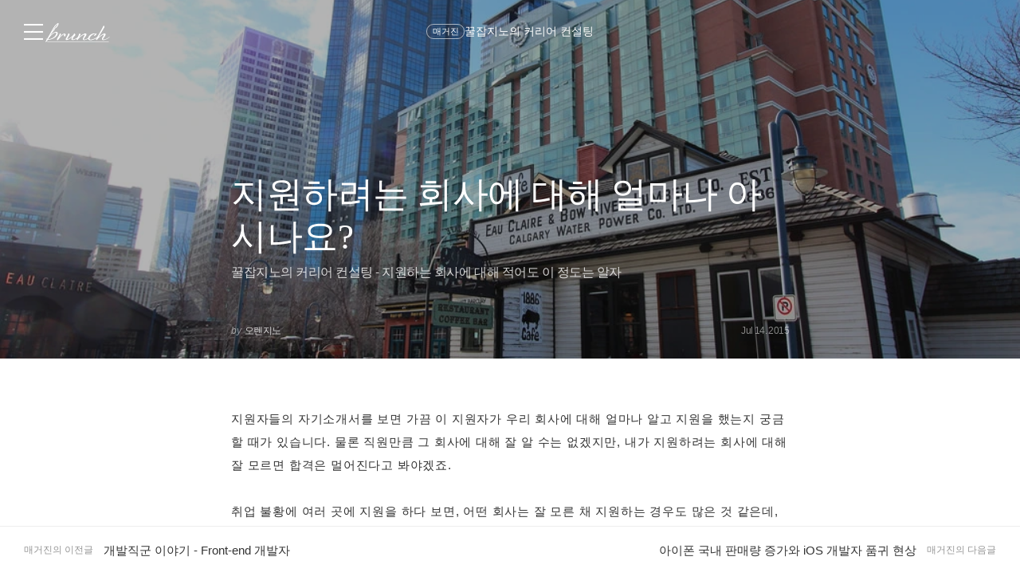

--- FILE ---
content_type: text/html;charset=UTF-8
request_url: https://brunch.co.kr/@jino/10
body_size: 30144
content:
<!DOCTYPE html> <html lang="ko"> <head><meta name="sentry-trace" content="8e9351a0c839149f216c76cf2769cb9c-57d71c2009777977-1"/>
<meta name="baggage" content="sentry-environment=production,sentry-release=prod-20260129150240-d052d33,sentry-public_key=843035685c0b42fabb9b8d4fb1cffb09,sentry-trace_id=8e9351a0c839149f216c76cf2769cb9c,sentry-transaction=GET%20%2F%40%5BprofileId%5D%2F%5BarticleNo%5D,sentry-sampled=true,sentry-sample_rand=0.4428041537141971,sentry-sample_rate=1"/>
<meta name="sentry-route-name" content="%2F%40%5BprofileId%5D%2F%5BarticleNo%5D"/><title>지원하려는 회사에 대해 얼마나 아시나요?</title><meta charset="utf-8"><meta http-equiv="Content-Type" content="text/html; charset=utf-8"><meta http-equiv="X-UA-Compatible" content="IE=edge"><meta name="referrer" content="always"><meta name="robots" content="max-image-preview:large"><meta name="viewport" content="user-scalable=no, initial-scale=1.0, maximum-scale=1.0, minimum-scale=1.0, width=device-width, viewport-fit=cover"><meta name="theme-color" content="#ffffff" media="(prefers-color-scheme: light)"><meta name="theme-color" content="#000000" media="(prefers-color-scheme: dark)"><meta name="title" content="지원하려는 회사에 대해 얼마나 아시나요?"><meta name="description" content="꿀잡지노의 커리어 컨설팅 - 지원하는 회사에 대해 적어도 이 정도는 알자 | 지원자들의 자기소개서를 보면 가끔 이 지원자가 우리 회사에 대해 얼마나 알고 지원을 했는지 궁금할 때가 있습니다. 물론 직원만큼 그 회사에 대해 잘 알 수는 없겠지만, 내가 지원하려는 회사에 대해 잘 모르면 합격은 멀어진다고 봐야겠죠.취업 불황에 여러 곳에 지원을 하다 보면, 어떤 회사는 잘 모른 채 지원하는 경우도 많은 것 같은데, 이것이 바로 불합격 이"><meta name="author" content="오렌지노"><meta property="article:author" content="https://brunch.co.kr/@@2LH"><meta property="og:article:author" content="오렌지노"><meta property="og:type" content="article"><meta property="og:site_name" content="브런치"><meta property="og:title" content="지원하려는 회사에 대해 얼마나 아시나요?"><meta property="og:description" content="꿀잡지노의 커리어 컨설팅 - 지원하는 회사에 대해 적어도 이 정도는 알자 | 지원자들의 자기소개서를 보면 가끔 이 지원자가 우리 회사에 대해 얼마나 알고 지원을 했는지 궁금할 때가 있습니다. 물론 직원만큼 그 회사에 대해 잘 알 수는 없겠지만, 내가 지원하려는 회사에 대해 잘 모르면 합격은 멀어진다고 봐야겠죠.취업 불황에 여러 곳에 지원을 하다 보면, 어떤 회사는 잘 모른 채 지원하는 경우도 많은 것 같은데, 이것이 바로 불합격 이"><meta property="og:image" content="https://img1.daumcdn.net/thumb/R1280x0.fwebp/?fname=http://t1.daumcdn.net/brunch/service/user/2LH/image/F_C3FZWiSAa-it-0vRYxEvXdCCs"><meta property="og:url" content="https://brunch.co.kr/@jino/10"><link rel="canonical" href="https://brunch.co.kr/@jino/10"><meta name="twitter:card" content="summary"><meta name="twitter:app:name:iphone" content="브런치"><meta name="twitter:app:id:iphone" content="1001388574"><meta name="twitter:app:url:iphone" content="brunchapp://open"><meta name="twitter:title" content="지원하려는 회사에 대해 얼마나 아시나요?"><meta name="twitter:description" content="꿀잡지노의 커리어 컨설팅 - 지원하는 회사에 대해 적어도 이 정도는 알자 | 지원자들의 자기소개서를 보면 가끔 이 지원자가 우리 회사에 대해 얼마나 알고 지원을 했는지 궁금할 때가 있습니다. 물론 직원만큼 그 회사에 대해 잘 알 수는 없겠지만, 내가 지원하려는 회사에 대해 잘 모르면 합격은 멀어진다고 봐야겠죠.취업 불황에 여러 곳에 지원을 하다 보면, 어떤 회사는 잘 모른 채 지원하는 경우도 많은 것 같은데, 이것이 바로 불합격 이"><meta name="twitter:image" content="//img1.daumcdn.net/thumb/C500x500.fwebp/?fname=https://img1.daumcdn.net/thumb/R1280x0.fwebp/?fname=http://t1.daumcdn.net/brunch/service/user/2LH/image/F_C3FZWiSAa-it-0vRYxEvXdCCs"><link rel="SHORTCUT ICON" href="//t1.kakaocdn.net/brunch/static/icon/favicon/brunchstory/favicon_20230406.ico"><link rel="apple-touch-icon-precomposed" sizes="180x180" href="//t1.kakaocdn.net/brunch/static/icon/ios/brunchstory/ico_bi_180.png"><link rel="apple-touch-icon-precomposed" sizes="152x152" href="//t1.kakaocdn.net/brunch/static/icon/ios/brunchstory/ico_bi_152.png"><link rel="apple-touch-icon-precomposed" sizes="120x120" href="//t1.kakaocdn.net/brunch/static/icon/ios/brunchstory/ico_bi_120.png"><script type="application/ld+json">{"@context":"http://schema.org","@type":"Organization","name":"브런치","url":"https://brunch.co.kr","sameAs":["https://play.google.com/store/apps/details?id=com.daumkakao.android.brunchapp","https://apps.apple.com/kr/app/id1001388574"]}</script><meta name="secure-token" content="xxoveF2wZ5UzCdzvMjehIBDDvbsrNmCTgpy9FT133C4g2L8tpP3hf1dRgZnr7y3P"><script type="text/javascript" src="//t1.daumcdn.net/tiara/js/v1/tiara-1.2.2.min.js" integrity="sha384-Qw5nj2ARiHDKjDQFJMbmaZAkfMRCf9f/Dtdy/E0gJ9bTyuxIx2TfiMPRuLzuV5sP" crossorigin="anonymous"></script><script type="application/json" id="AGENT">{"app":"Unknown","browser":"Chrome","browserVersion":"131.0.0.0","browserWebKitVersion":"537.36","os":"Mac","osVersion":"10.15","isMobile":false,"isTablet":false,"isDesktop":true,"deviceType":"Desktop","isKakaoTalk":false,"isKakaoStory":false,"isKakaoStoryChannel":false,"isFacebook":false,"isDaum":false,"isNaver":false,"isTwitter":false,"isBand":false,"isInternetExplorer":false,"isEdge":false,"isChrome":true,"isFireFox":false,"isSafari":false,"isOpera":false,"isSamsungBrowser":false,"isWhale":false,"isIOS":false,"isAndroid":false,"isWindows":false,"isMac":true,"isIE":false}</script>  <script type="text/javascript" src="//developers.kakao.com/sdk/js/kakao.min.js?v=2"></script> <meta property="dg:plink" content="https://brunch.co.kr/@@2LH/10"><meta name="plink" content="https://brunch.co.kr/@@2LH/10"><meta property="article:mobile_url" content="https://brunch.co.kr/@@2LH/10"><meta property="article:pc_url" content="https://brunch.co.kr/@@2LH/10"><meta property="article:mobile_service_home" content="https://brunch.co.kr"><meta property="article:pc_service_home" content="https://brunch.co.kr"><meta property="article:mobile_view_url" content="https://brunch.co.kr/@@2LH/10"><meta property="article:pc_view_url" content="https://brunch.co.kr/@@2LH/10"><meta property="article:talk_channel_view_url" content="https://brunch.co.kr/@@2LH/10"><meta property="article:txid" content="2LH_10"><meta name="article:media_name" content="오렌지노"><meta name="article:service_name" content="브런치"><meta property="article:published_time" content="2015-07-14T06:54+09:00"><meta property="og:regDate" content="2015-07-14T06:54+09:00"><script type="application/ld+json">{"@context":"https:\/\/schema.org","@type":"BlogPosting","image":[{"type":"cover","userId":"2LH","articleNo":10,"order":1,"url":"http:\/\/t1.daumcdn.net\/brunch\/service\/user\/2LH\/image\/F_C3FZWiSAa-it-0vRYxEvXdCCs","width":1024,"height":683,"magazineNoList":null,"magazineNo":null},{"type":"image","userId":"2LH","articleNo":10,"order":2,"url":"http:\/\/t1.daumcdn.net\/brunch\/service\/user\/2LH\/image\/C3B5wbuPQ4p5fNyGWILbLJYkGWA","width":1024,"height":682,"magazineNoList":null,"magazineNo":null},{"type":"image","userId":"2LH","articleNo":10,"order":3,"url":"http:\/\/t1.daumcdn.net\/brunch\/service\/user\/2LH\/image\/xalwW1ccqQ-SArkIFAO1M1jK7lI","width":800,"height":533,"magazineNoList":null,"magazineNo":null},{"type":"image","userId":"2LH","articleNo":10,"order":4,"url":"http:\/\/t1.daumcdn.net\/brunch\/service\/user\/2LH\/image\/LVBt91kns-datik66i1Yo0u3h2g","width":548,"height":516,"magazineNoList":null,"magazineNo":null}],"url":"https:\/\/brunch.co.kr\/@@2LH\/10","dateCreated":"2015-07-14T06:54+09:00","dateModified":"2023-09-29T19:40+09:00","datePublished":"2015-07-14T06:54+09:00","headline":"지원하려는 회사에 대해 얼마나 아시나요?","name":"지원하려는 회사에 대해 얼마나 아시나요?","description":"지원자들의 자기소개서를 보면 가끔 이 지원자가 우리 회사에 대해 얼마나 알고 지원을 했는지 궁금할 때가 있습니다. 물론 직원만큼 그 회사에 대해 잘 알 수는 없겠지만, 내가 지원하려는 회사에 대해 잘 모르면 합격은 멀어진다고 봐야겠죠.취업 불황에 여러 곳에 지원을 하다 보면, 어떤 회사는 잘 모른 채 지원하는 경우도 많은 것 같은데, 이것이 바로 불합격 이","identifier":"jino\/10","author":{"@type":"Person","name":"오렌지노","url":"https:\/\/brunch.co.kr\/@jino"},"publisher":{"@type":"Person","name":"오렌지노"},"mainEntityOfPage":{"@type":"WebPage","@id":"https:\/\/brunch.co.kr\/@@2LH\/10"},"isAccessibleForFree":false}</script> <script type="application/json" id="LIKE_DATA">{"isLiked":false,"likeCount":5}</script> <script type="application/json" id="COMMENT_STORE">4</script> <script type="application/json" id="PROFILE_DATA">{"followerCount":1730,"followingCount":36,"isFollowed":false,"isNotified":false,"isJoinedMembership":false,"isBlocked":false,"userId":"2LH","userName":"오렌지노","userImage":"http://t1.daumcdn.net/brunch/service/user/2LH/image/oWS2abUpy0sbcjLY5u0op8SvwB4.jpg","profileId":"jino","profileImage":null,"description":"여행음악가. 개러지밴드 뮤지션(음원사이트에서 '오렌지노'검색) 방송 출연, 강연, 공연 다수 / 프로필 https://ijino.net/m","descriptionDetail":"저서 :  오렌지노의 영상 편집을 위한 유튜브 배경음악 개러지밴드로 시작하는 나만의 배경음악, 테마송 만들기(2019), 나는 아이폰 아이패드 앱으로 음악한다(2011), 나는 아이폰 개러지밴드로 음악한다(2013)\n방송 : MBC, KBS, YTN 등 다수 출연\n강의 : SK플래닛, 삼성오션센터, 충남교육청 등 다수 \n공연 : 각종 전시 및 행사 오프닝 공연 다수\n유튜브 채널 : https://www.youtube.com/jinosori\n애플뮤직, 멜론, 네이버 등 음원사이트에서 '오렌지노'검색","userSns":{"userId":"2LH","website":"https://www.youtube.com/jinosori","facebook":"ipadgarageband","twitter":"","instagram":"ijino","agreeSns":true,"createTime":1541097346000,"updateTime":1668059757000},"bookStoreBookList":[{"no":2091,"section":"default","title":"영상 편집을 위한 유튜브 배경음악","userId":"2LH","profileId":"jino","author":"오렌지노","pcLink":"http://www.yes24.com/Cooperate/Yes24Gateway.aspx?pid=234015&ReturnURL=http://www.yes24.com/24/Goods/80122961","mobileLink":"http://m.yes24.com/Goods/Detail/80122961?pid=234015","publisherName":"제이펍","publisherLink":"","description":"개러지밴드(GarageBand)로 누구나 쉽게 자신의 음악을 만들 수 있도록 도와주는 가이드 북! 유튜브 배경음악을 식상한 무료음악만 사용했다면 시그니처 음악만으로 채널 프리미엄 상승! 유튜버에게 선물하세요.","sentence":"저작권 Free, 브랜드 가치 상승, 나아가 구독자 증가까지!","interviewLink":null,"publishTime":1571842800000,"saveTime":1571726914000,"coverImage":"http://t1.daumcdn.net/lbook/image/5103550","awardEpisode":0,"awardGrade":"0","emphasize":0,"podNo":0,"magazineNo":0,"writerName":"오렌지노","daumBookId":"5103550","magazineNoList":null,"magazineTitle":null,"magazineAddress":null,"magazineType":null,"slotAuthorSentenceEnabled":false,"magazineAddressUri":""}],"profileCategoryList":[{"category":"subject","categoryNo":1,"categoryName":"주제","keywordList":[{"no":33,"keyword":"여행","frequency":null,"sequence":0,"keywordNo":2299},{"no":42,"keyword":"음악","frequency":null,"sequence":1,"keywordNo":2574},{"no":61,"keyword":"IT","frequency":null,"sequence":2,"keywordNo":230}]},{"category":"job","categoryNo":2,"categoryName":"직업","keywordList":[{"no":108,"keyword":"크리에이터","frequency":null,"sequence":0,"keywordNo":18282},{"no":78,"keyword":"마케터","frequency":null,"sequence":1,"keywordNo":18512},{"no":92,"keyword":"아티스트","frequency":null,"sequence":2,"keywordNo":2169}]}],"brunchActivityList":[],"mainProduct":null,"link":"/@jino","company":"다빈치조이","jobKeyword":"크리에이터","displayBookTitle":"영상 편집을 위한 유튜브 배경음악","topCreator":null,"membership":{"membershipNo":1587,"userId":"2LH","title":"오렌지노 작가 멤버십","webProductId":"1036w_membership_10645","andProductId":"1036r_membership_10645","iosProductId":"1036r_membership_10645","status":"PENDING","webAmount":3900,"andAmount":4400,"iosAmount":5200,"statusDesc":{"canInitialBuy":false,"canProduceContents":false,"active":false,"pending":true,"canRequestMembership":false}},"acceptPropose":true,"articleViewType":"IMAGE","articleCount":90,"magazineCount":7,"readingNoteCount":0,"author":true}</script> <script type="application/json" id="ARTICLE_DATA">{"isPublish":true,"isDraft":false,"isPrivate":false,"isBlind":false,"isRestrict":false,"isReserved":false,"isMagazineOrBrunchbookContent":true,"isMagazineContent":true,"isBrunchbookContent":false,"isSerialBrunchbookContent":false,"isMembershipContent":false,"isDraftBrunchbook":true,"articleUrl":"/@jino/10","articleImageUrl":"http://t1.daumcdn.net/brunch/service/user/2LH/image/F_C3FZWiSAa-it-0vRYxEvXdCCs","no":10,"title":"지원하려는 회사에 대해 얼마나 아시나요?","subTitle":"꿀잡지노의 커리어 컨설팅 - 지원하는 회사에 대해 적어도 이 정도는 알자","status":"publish","authorUserId":"2LH","authorName":"오렌지노","authorProfileId":"jino","magazineNo":643,"magazineType":null,"magazineAddressUri":"/magazine/career","magazineCoverImage":null,"commentWritable":true,"likeCount":5,"commentCount":4,"donationCommentCount":0,"contentSummary":"지원자들의 자기소개서를 보면 가끔 이 지원자가 우리 회사에 대해 얼마나 알고 지원을 했는지 궁금할 때가 있습니다. 물론 직원만큼 그 회사에 대해 잘 알 수는 없겠지만, 내가 지원하려는 회사에 대해 잘 모르면 합격은 멀어진다고 봐야겠죠.취업 불황에 여러 곳에 지원을 하다 보면, 어떤 회사는 잘 모른 채 지원하는 경우도 많은 것 같은데, 이것이 바로 불합격 이","articleKeywords":[],"articleReservation":null,"promotionEnabled":false,"publishTime":1436856899000}</script>  <link rel="stylesheet" href="//t1.kakaocdn.net/brunch/home_front/prod/20260129150240/_astro/index.arnks1yG.css">
<link rel="stylesheet" href="//t1.kakaocdn.net/brunch/home_front/prod/20260129150240/_astro/index.DDSfrj1d.css">
<style>.label_cheer{align-items:center;border-radius:2px;display:inline-flex;height:40px;padding:0 14px;position:relative;z-index:0}.label_cheer:before{background-color:#f8f8f8;border-radius:2px;content:"";height:100%;left:0;position:absolute;top:0;width:100%;z-index:-1}.label_cheer .ico_line_cheer{height:23px;margin-right:5px;margin-top:-2px;width:23px}.label_cheer .txt_label{color:#333}.label_cheer .ico_line_cheer path{fill:#333}.dark .label_cheer .txt_label{color:#959595}.dark .label_cheer .ico_line_cheer path{fill:#959595}.label_cheer.type_01:before{background-color:#f5f1e4}.label_cheer.type_01 .txt_label{color:#80702a}.label_cheer.type_01 .ico_line_cheer path{fill:#80702a}.label_cheer.type_02:before{background-color:#e4f0e9}.label_cheer.type_02 .txt_label{color:#377856}.label_cheer.type_02 .ico_line_cheer path{fill:#377856}.label_cheer.type_03:before{background-color:#dfecf5}.label_cheer.type_03 .txt_label{color:#3968ad}.label_cheer.type_03 .ico_line_cheer path{fill:#3968ad}.label_cheer.type_04:before{background-color:#dfe1f5}.label_cheer.type_04 .txt_label{color:#6255ad}.label_cheer.type_04 .ico_line_cheer path{fill:#6255ad}.label_cheer.type_05:before{background-color:#f5dfe0}.label_cheer.type_05 .txt_label{color:#944756}.label_cheer.type_05 .ico_line_cheer path{fill:#944756}.label_cheer.type_06:before{background-color:#f6f0db}.label_cheer.type_06 .txt_label{color:#bf7201}.label_cheer.type_06 .ico_line_cheer path{fill:#bf7201}.dark .label_cheer.type_01:before{background-color:#1a1711}.dark .label_cheer.type_02:before{background-color:#101a14}.dark .label_cheer.type_03:before{background-color:#071724}.dark .label_cheer.type_04:before{background-color:#15122b}.dark .label_cheer.type_05:before{background-color:#1c1011}.dark .label_cheer.type_06:before{background-color:#1d1810}
</style>
<link rel="stylesheet" href="//t1.kakaocdn.net/brunch/home_front/prod/20260129150240/_astro/index.DmD26uPQ.css">
<style>blockquote,body,button,code,dd,div,dl,dt,fieldset,form,h1,h2,h3,h4,h5,h6,input,legend,li,ol,p,pre,select,td,textarea,th,ul{margin:0;padding:0}fieldset,img{border:0}dl,li,menu,ol,ul{list-style:none}blockquote,q{quotes:none}blockquote:after,blockquote:before,q:after,q:before{content:"";content:none}button,input,select,textarea{vertical-align:middle}input::-ms-clear{display:none}button{background-color:transparent;border:0;cursor:pointer;outline:none}body{background:#fff;color:#333}body,button,input,select,td,textarea,th{font-size:14px;line-height:1.5}a{color:#333;text-decoration:none}a:active{background-color:transparent}address,caption,cite,code,dfn,em,var{font-style:normal;font-weight:400}
body{font-family:Noto Sans DemiLight,Malgun Gothic,sans-serif}button,input,select,textarea{border:0;font-family:inherit;outline:none}a:hover{text-decoration:none}
</style>
<link rel="stylesheet" href="//t1.kakaocdn.net/brunch/home_front/prod/20260129150240/_astro/mobile.D4BY201H.css">
<style>.gnb .ico{background-image:url(https://t1.daumcdn.net/brunch/static/img/help/pc/ico_view_cover.v4_230130.png);background-repeat:no-repeat;line-height:0;overflow:hidden;text-indent:-9999px}@media only screen and (min-resolution:1.5dppx){.gnb .ico{background-image:url(https://t1.daumcdn.net/brunch/static/img/help/pc/ico_view_cover.v4_rtn_230130.png);background-size:240px 300px}}.gnb .ico.ico_menu{background-position:0 0;height:20px;width:27px}.gnb .ico.ico_menu.new{background-position:0 -58px;height:22px;margin-top:-2px;width:27px}.gnb.white:not(.beyond_content) .ico.ico_menu{background-position:0 -30px}.gnb.white:not(.beyond_content) .ico.ico_menu.new{background-position:-30px -58px}.gnb .ico.ico_search{background-position:-30px 0;height:22px;width:22px}.gnb .ico.ico_search_gray{background-position:-57px 0;height:22px;width:22px}.gnb.white:not(.beyond_content) .ico.ico_search{background-position:-30px -30px}.gnb .ico.ico_likeit{background-position:-60px -90px;height:20px;width:21px}.gnb.white:not(.beyond_content) .ico_likeit{background-position:0 -90px}.gnb .ico.ico_comment{background-position:-30px -120px;height:20px;width:20px}.gnb.white:not(.beyond_content) .ico.ico_comment{background-position:0 -120px}.gnb .ico.ico_modify{background-position:-30px -150px;height:20px;width:20px}.gnb.white:not(.beyond_content) .ico.ico_modify{background-position:0 -150px}.gnb .ico.ico_delete{background-position:-90px -150px;height:20px;width:20px}.gnb.white:not(.beyond_content) .ico.ico_delete{background-position:-60px -150px}.gnb .ico.ico_private{background-position:-150px -150px;height:20px;width:20px}.gnb.white:not(.beyond_content) .ico.ico_private{background-position:-120px -150px}.gnb .ico.ico_stats{background-position:-150px -120px;height:20px;width:20px}.gnb.white:not(.beyond_content) .ico.ico_stats{background-position:-120px -120px}.gnb .ico.ico_report{background-position:-150px -90px;height:20px;width:20px}.gnb.white:not(.beyond_content) .ico.ico_report{background-position:-120px -90px}.gnb .ico.ico_action{background-position:-180px 0;height:20px;transition:transform .2s;width:20px}.gnb .ico.ico_action.open{transform:rotate(-90deg)}.gnb.white:not(.beyond_content) .ico.ico_action{background-position:-120px 0}.gnb .ico.ico_cheer{background-image:url(https://t1.daumcdn.net/brunch9/static/imgs/icons/black_donation.svg);height:22px;width:22px}.gnb.white:not(.beyond_content) .ico.ico_cheer{background-image:url(https://t1.daumcdn.net/brunch9/static/imgs/icons/white_donation.svg)}.gnb{color:#666;height:80px;left:0;position:absolute;right:0;top:0;transition:background .2s ease-out;width:100%;z-index:10001}.gnb.white:not(.beyond_content){color:#fff}.brunch_profile .gnb.white:not(.beyond_content),.gnb.white.reading-challenge:not(.beyond_content){color:#000}.gnb .gnb__logo{display:block;line-height:0}.gnb .brunch-text-logo-pc{--brunch-logo-main:#231f20;height:32px;margin-top:-5px;transition:opacity .2s ease-in-out;width:112px}.gnb.white:not(.beyond_content) .brunch-text-logo-pc{--brunch-logo-main:#fff}.gnb .wrap_left{display:flex;gap:14px;left:30px;position:absolute;top:30px}.gnb .wrap_left .logo_service{margin-top:-1px}.gnb .wrap_center{display:inline-block;font-family:Noto Sans Light,Malgun Gothic,sans-serif;font-size:17px;left:50%;letter-spacing:-1px;line-height:25px;position:absolute;text-align:center;top:27px;transform:translate(-50%)}.gnb .wrap_right{position:absolute;right:30px;top:30px}.gnb .wrap_bottom{left:0;position:absolute;right:0;top:0;width:100%}.gnb.beyond_content{background:#fffffff2;border-bottom:1px solid #ddd;box-sizing:border-box;height:60px;overflow:visible;position:fixed}.gnb.beyond_content .wrap_left{top:20px}.gnb.beyond_content .wrap_center{top:17px}.gnb.beyond_content .wrap_right{top:20px}.gnb.reading-challenge .reading-challenge-tabs{display:none}.gnb.beyond_content .reading-challenge-tabs{display:block}.gnb.beyond_content.reading-challenge .wrap_center{top:7px}
</style>
<link rel="stylesheet" href="//t1.kakaocdn.net/brunch/home_front/prod/20260129150240/_astro/pc.Bh96tLXY.css">
<style>@keyframes svelte-rcjte7-search-slide-in{0%{opacity:0;transform:translate(37px)}to{opacity:1;transform:translate(0)}}.wrap_btn_search.svelte-rcjte7{display:flex}.wrap_btn_search.show.svelte-rcjte7{background:#fff;border:1px solid #ddd;border-radius:20px;box-sizing:border-box;height:36px;padding-left:37px;padding-right:20px;position:relative;right:-16px;top:-7px;width:206px}.wrap_btn_search.show.svelte-rcjte7 form:where(.svelte-rcjte7){display:flex;flex:1;overflow:hidden;padding-top:6px}.wrap_btn_search.show.svelte-rcjte7 input:where(.svelte-rcjte7){animation:svelte-rcjte7-search-slide-in .15s ease-out;animation-delay:.1s;animation-fill-mode:backwards;font-size:12px;height:20px;line-height:18px;width:100%}.wrap_btn_search.show.svelte-rcjte7 .btn_search:where(.svelte-rcjte7){position:absolute;right:0;top:7px;transform:translate(-172px);transition:transform .2s ease-out}
.btn_subscription.svelte-1nisenf{background-color:#fff;border:1px solid #00c6be;color:#00c6be;display:block}.dark .btn_subscription.svelte-1nisenf{background-color:#000}.btn_subscription.active.svelte-1nisenf{background-color:#00c6be;border:none;color:#fff}.btn_subscription.svelte-1nisenf .txt_default:where(.svelte-1nisenf){display:inline-block;padding-top:1px}
.donation_mint_decoration.svelte-1ah8g1v{text-decoration:underline;text-decoration-color:#70d6d380}
.loader.svelte-9f5412{height:50px;width:50px}.layer-more-loading.svelte-9f5412 .loader:where(.svelte-9f5412){margin:0 auto;padding:20px 0;width:26px}.loader.svelte-9f5412 .dot:where(.svelte-9f5412){animation:svelte-9f5412-loading .8s linear infinite;background-color:#06c3bdb3;border-radius:3px;height:6px;margin:10px;opacity:.25;width:6px}.loader.svelte-9f5412 .dot2:where(.svelte-9f5412){animation-delay:1s}.loader.svelte-9f5412 .dot3:where(.svelte-9f5412){animation-delay:2s}@keyframes svelte-9f5412-loading{0%{opacity:.4}33%{opacity:1}66%{opacity:.7}to{opacity:.4}}
</style>
<link rel="stylesheet" href="//t1.kakaocdn.net/brunch/home_front/prod/20260129150240/_astro/dev-settings-button-pc.CZPKyxUm.css">
<link rel="stylesheet" href="//t1.kakaocdn.net/brunch/home_front/prod/20260129150240/_astro/article-modal-handler-pc.CgMv-rai.css">
<link rel="stylesheet" href="//t1.kakaocdn.net/brunch/home_front/prod/20260129150240/_astro/sidebar.ooCT-hxV.css">
<link rel="stylesheet" href="//t1.kakaocdn.net/brunch/home_front/prod/20260129150240/_astro/message-handler-pc.C9Nc_wAJ.css">
<style>.cont_slide.svelte-1jvjel5{font-family:auto;padding-top:142px}.slide_box.svelte-1jvjel5{overflow:hidden;position:relative;white-space:nowrap}.slide_box.svelte-1jvjel5 .list_slide:where(.svelte-1jvjel5){height:352px;position:relative;width:500px}.slide_box.svelte-1jvjel5 .slide_item:where(.svelte-1jvjel5){filter:blur(3px);height:100%;inset:0;mix-blend-mode:multiply;opacity:0;position:absolute;transition:all .3s ease-in-out;width:100%}.slide_box.svelte-1jvjel5 .slide_item[aria-hidden=false]:where(.svelte-1jvjel5){filter:blur(0);opacity:1}.slide_box.svelte-1jvjel5 .thum_item:where(.svelte-1jvjel5){display:block;height:208px;margin:0 auto;width:315px}.slide_box.svelte-1jvjel5 .thum_item:where(.svelte-1jvjel5) img:where(.svelte-1jvjel5){height:100%;width:100%}.slide_box.svelte-1jvjel5 .cont_item:where(.svelte-1jvjel5){display:block;margin:41px auto 17px;text-align:center}.slide_box.svelte-1jvjel5 .cont_item:where(.svelte-1jvjel5) .tit_info:where(.svelte-1jvjel5){display:block;font-size:27px;font-weight:400;line-height:1;margin-bottom:14px}.slide_box.svelte-1jvjel5 .cont_item:where(.svelte-1jvjel5) .txt_info:where(.svelte-1jvjel5){color:#999;display:block;font-size:15px;white-space:pre-line}.paging_box.svelte-1jvjel5{align-items:center;display:flex;gap:23px;justify-content:center;padding:3px 0}.paging_box.svelte-1jvjel5 .btn_arrow:where(.svelte-1jvjel5){display:inline-block;height:18px;width:18px}.paging_box.svelte-1jvjel5 .paging:where(.svelte-1jvjel5){display:flex;gap:3px}.paging_box.svelte-1jvjel5 .paging:where(.svelte-1jvjel5) li:where(.svelte-1jvjel5){display:inline-block}.paging_box.svelte-1jvjel5 .paging:where(.svelte-1jvjel5) .btn_paging:where(.svelte-1jvjel5){display:inline-block;height:18px;width:18px}.paging_box.svelte-1jvjel5 .paging:where(.svelte-1jvjel5) .btn_paging:where(.svelte-1jvjel5):before{border:1px solid #dedede;border-radius:50%;box-sizing:border-box;content:"";display:inline-block;height:8px;width:8px}.paging_box.svelte-1jvjel5 .paging:where(.svelte-1jvjel5) .btn_paging.on:where(.svelte-1jvjel5):before{background-color:#b2b2b2;border:none}.login_modal.svelte-1gj0d08{background-color:#0000004d;height:100%;left:0;position:fixed;top:0;width:100%;z-index:110000}.login_modal_content.svelte-1gj0d08{background-color:#fff;border-radius:15px;display:flex;height:610px;left:calc(50% - 500px);overflow:hidden;position:absolute;top:calc(50% - 305px);width:1000px}.item_slide.svelte-1gj0d08{width:50%}.item_slide.svelte-1gj0d08 .top_logo:where(.svelte-1gj0d08){left:62px;position:absolute;top:83px;z-index:1}.item_start.svelte-1gj0d08{background-color:#f8f8f8;padding:94px 47px 72px;width:50%}.item_start.svelte-1gj0d08 .box_start:where(.svelte-1gj0d08){border-bottom:1px solid #e7e7e7;padding-bottom:49px}.item_start.svelte-1gj0d08 .box_start:where(.svelte-1gj0d08) .tit_txt:where(.svelte-1gj0d08){display:block;font-family:auto;font-size:22px;font-weight:400;line-height:22px;margin-bottom:18px}.item_start.svelte-1gj0d08 .box_searh:where(.svelte-1gj0d08){padding:40px 0}.item_start.svelte-1gj0d08 .box_searh:where(.svelte-1gj0d08) .tit_txt:where(.svelte-1gj0d08){display:block;font-family:auto;font-size:15px;font-weight:400}.item_start.svelte-1gj0d08 .link_search:where(.svelte-1gj0d08){background-color:#fff;border-radius:5px;box-sizing:border-box;color:#333;display:block;font-family:auto;font-size:16px;height:60px;line-height:61px;margin-top:14px;text-align:center;text-decoration:none;width:100%}.item_start.svelte-1gj0d08 .link_search.link_start:where(.svelte-1gj0d08){background:#ffe500}.item_start.svelte-1gj0d08 .link_search.link_start:where(.svelte-1gj0d08) .ico_kakao:where(.svelte-1gj0d08){position:relative;top:1px}.item_start.svelte-1gj0d08 .link_search.link_start:where(.svelte-1gj0d08) .txt_item:where(.svelte-1gj0d08){display:inline-block;font-family:auto;position:relative;top:1px}.item_start.svelte-1gj0d08 .desc_help:where(.svelte-1gj0d08){color:#6c6c6c;display:block;font-family:auto;font-size:14px;margin-top:57px;text-align:center;text-decoration:underline}.btn_close.svelte-1gj0d08{position:absolute;right:27px;top:25px}
.black_dimmed_layer.svelte-14ancqy{background-color:#000;height:100%;left:0;opacity:.5;position:fixed;top:0;width:100%;z-index:100000}.unsubscribe_layer.svelte-14ancqy{background-color:#fff;border:1px solid #ddd;height:283px;left:50%;position:fixed;text-align:center;top:50%;transform:translate(-50%,-50%);width:460px;z-index:100000}.unsubscribe_layer.svelte-14ancqy .title:where(.svelte-14ancqy){color:#333;font-size:24px;font-weight:300;letter-spacing:-.75px;margin-top:54px}.unsubscribe_layer.svelte-14ancqy .text:where(.svelte-14ancqy){color:#959595;font-size:14px;font-weight:300;line-height:22px;margin-top:21px}.unsubscribe_layer.svelte-14ancqy .btns:where(.svelte-14ancqy){margin-top:30px}.unsubscribe_layer.svelte-14ancqy button:where(.svelte-14ancqy){background-color:#fff;border-radius:40px;height:42px;padding:9px 16px 11px;width:142px}.unsubscribe_layer.svelte-14ancqy .continue_subscription:where(.svelte-14ancqy){border:1px solid #ddd;color:#959595}.unsubscribe_layer.svelte-14ancqy .cancel_subscription:where(.svelte-14ancqy){border:1px solid #00c3bd;color:#00c6be;margin-left:10px}
</style>
<link rel="stylesheet" href="//t1.kakaocdn.net/brunch/home_front/prod/20260129150240/_astro/mobile.D2NzhJoo.css"><script type="module" src="//t1.kakaocdn.net/brunch/home_front/prod/20260129150240/_astro/page.D2TULVvr.js"></script></head> <body>     <tiara-page t-name="글뷰 > 페이지뷰" t-section="article" t-page="articleview" t-action-kind="ViewContent" data-tiara-id="10" data-tiara-type="publish" data-tiara-name="지원하려는 회사에 대해 얼마나 아시나요?" data-tiara-category="오렌지노" data-tiara-category_id="jino" data-tiara-author="오렌지노" data-tiara-author_id="@@2LH" data-tiara-series="꿀잡지노의 커리어 컨설팅" data-tiara-series_id="643" data-tiara-image="http://t1.daumcdn.net/brunch/service/user/2LH/image/F_C3FZWiSAa-it-0vRYxEvXdCCs" data-tiara-tags></tiara-page> <tiara-usage t-target="#ArticleView"></tiara-usage>  <tiara-area t-name="cover" t-target=".wrap_cover"></tiara-area> <tiara-area t-name="body" t-target="#ArticleView"></tiara-area>  <tiara-area t-name="brunchbook_article" t-target=".info_article.magazine_article"></tiara-area> <tiara-area t-name="recommended_article" t-target=".wrap_related_article"></tiara-area> <tiara-area t-name="profile" t-target=".wrap_author"></tiara-area> <tiara-area t-name="banner" t-target=".wrap_article_footer_banner"></tiara-area>  <style>astro-island,astro-slot,astro-static-slot{display:contents}</style><script>(()=>{var e=async t=>{await(await t())()};(self.Astro||(self.Astro={})).load=e;window.dispatchEvent(new Event("astro:load"));})();</script><script>(()=>{var A=Object.defineProperty;var g=(i,o,a)=>o in i?A(i,o,{enumerable:!0,configurable:!0,writable:!0,value:a}):i[o]=a;var d=(i,o,a)=>g(i,typeof o!="symbol"?o+"":o,a);{let i={0:t=>m(t),1:t=>a(t),2:t=>new RegExp(t),3:t=>new Date(t),4:t=>new Map(a(t)),5:t=>new Set(a(t)),6:t=>BigInt(t),7:t=>new URL(t),8:t=>new Uint8Array(t),9:t=>new Uint16Array(t),10:t=>new Uint32Array(t),11:t=>1/0*t},o=t=>{let[l,e]=t;return l in i?i[l](e):void 0},a=t=>t.map(o),m=t=>typeof t!="object"||t===null?t:Object.fromEntries(Object.entries(t).map(([l,e])=>[l,o(e)]));class y extends HTMLElement{constructor(){super(...arguments);d(this,"Component");d(this,"hydrator");d(this,"hydrate",async()=>{var b;if(!this.hydrator||!this.isConnected)return;let e=(b=this.parentElement)==null?void 0:b.closest("astro-island[ssr]");if(e){e.addEventListener("astro:hydrate",this.hydrate,{once:!0});return}let c=this.querySelectorAll("astro-slot"),n={},h=this.querySelectorAll("template[data-astro-template]");for(let r of h){let s=r.closest(this.tagName);s!=null&&s.isSameNode(this)&&(n[r.getAttribute("data-astro-template")||"default"]=r.innerHTML,r.remove())}for(let r of c){let s=r.closest(this.tagName);s!=null&&s.isSameNode(this)&&(n[r.getAttribute("name")||"default"]=r.innerHTML)}let p;try{p=this.hasAttribute("props")?m(JSON.parse(this.getAttribute("props"))):{}}catch(r){let s=this.getAttribute("component-url")||"<unknown>",v=this.getAttribute("component-export");throw v&&(s+=` (export ${v})`),console.error(`[hydrate] Error parsing props for component ${s}`,this.getAttribute("props"),r),r}let u;await this.hydrator(this)(this.Component,p,n,{client:this.getAttribute("client")}),this.removeAttribute("ssr"),this.dispatchEvent(new CustomEvent("astro:hydrate"))});d(this,"unmount",()=>{this.isConnected||this.dispatchEvent(new CustomEvent("astro:unmount"))})}disconnectedCallback(){document.removeEventListener("astro:after-swap",this.unmount),document.addEventListener("astro:after-swap",this.unmount,{once:!0})}connectedCallback(){if(!this.hasAttribute("await-children")||document.readyState==="interactive"||document.readyState==="complete")this.childrenConnectedCallback();else{let e=()=>{document.removeEventListener("DOMContentLoaded",e),c.disconnect(),this.childrenConnectedCallback()},c=new MutationObserver(()=>{var n;((n=this.lastChild)==null?void 0:n.nodeType)===Node.COMMENT_NODE&&this.lastChild.nodeValue==="astro:end"&&(this.lastChild.remove(),e())});c.observe(this,{childList:!0}),document.addEventListener("DOMContentLoaded",e)}}async childrenConnectedCallback(){let e=this.getAttribute("before-hydration-url");e&&await import(e),this.start()}async start(){let e=JSON.parse(this.getAttribute("opts")),c=this.getAttribute("client");if(Astro[c]===void 0){window.addEventListener(`astro:${c}`,()=>this.start(),{once:!0});return}try{await Astro[c](async()=>{let n=this.getAttribute("renderer-url"),[h,{default:p}]=await Promise.all([import(this.getAttribute("component-url")),n?import(n):()=>()=>{}]),u=this.getAttribute("component-export")||"default";if(!u.includes("."))this.Component=h[u];else{this.Component=h;for(let f of u.split("."))this.Component=this.Component[f]}return this.hydrator=p,this.hydrate},e,this)}catch(n){console.error(`[astro-island] Error hydrating ${this.getAttribute("component-url")}`,n)}}attributeChangedCallback(){this.hydrate()}}d(y,"observedAttributes",["props"]),customElements.get("astro-island")||customElements.define("astro-island",y)}})();</script><astro-island uid="ZeqKpx" component-url="//t1.kakaocdn.net/brunch/home_front/prod/20260129150240/_astro/article-gnb-pc.lxNw1KY4.js" component-export="default" renderer-url="//t1.kakaocdn.net/brunch/home_front/prod/20260129150240/_astro/client.svelte.D3xjVvay.js" props="{&quot;cover&quot;:[0,{&quot;type&quot;:[0,&quot;cover&quot;],&quot;kind&quot;:[0,&quot;cover_half&quot;],&quot;align&quot;:[0,&quot;left&quot;],&quot;style&quot;:[0,{&quot;backgroundImage&quot;:[0,&quot;http://t1.daumcdn.net/brunch/service/user/2LH/image/F_C3FZWiSAa-it-0vRYxEvXdCCs&quot;]}],&quot;title&quot;:[0,{&quot;text&quot;:[0,&quot;지원하려는 회사에 대해 얼마나 아시나요?&quot;],&quot;style&quot;:[0,{}],&quot;data&quot;:[1,[[0,{&quot;text&quot;:[0,&quot;지원하려는 회사에 대해 얼마나 아시나요?&quot;],&quot;style&quot;:[0,{&quot;textColor&quot;:[0,&quot;&quot;],&quot;backgroundColor&quot;:[0,&quot;&quot;],&quot;isBold&quot;:[0,false],&quot;isUnderline&quot;:[0,false],&quot;isStrike&quot;:[0,false],&quot;fontFamily&quot;:[0,&quot;&quot;]}],&quot;children&quot;:[0]}]]]}],&quot;titleSub&quot;:[0,{&quot;text&quot;:[0,&quot;꿀잡지노의 커리어 컨설팅 - 지원하는 회사에 대해 적어도 이 정도는 알자&quot;],&quot;style&quot;:[0,{}],&quot;data&quot;:[1,[[0,{&quot;text&quot;:[0,&quot;지원하려는 회사에 대해 얼마나 아시나요?&quot;],&quot;style&quot;:[0,{&quot;textColor&quot;:[0,&quot;&quot;],&quot;backgroundColor&quot;:[0,&quot;&quot;],&quot;isBold&quot;:[0,false],&quot;isUnderline&quot;:[0,false],&quot;isStrike&quot;:[0,false],&quot;fontFamily&quot;:[0,&quot;&quot;]}],&quot;children&quot;:[0]}]]]}],&quot;data&quot;:[1,[]],&quot;width&quot;:[0],&quot;height&quot;:[0]}],&quot;article&quot;:[0,{&quot;id&quot;:[0,null],&quot;version&quot;:[0,null],&quot;no&quot;:[0,10],&quot;userId&quot;:[0,&quot;2LH&quot;],&quot;userName&quot;:[0,&quot;오렌지노&quot;],&quot;status&quot;:[0,&quot;publish&quot;],&quot;magazineNo&quot;:[0,643],&quot;magazineAddress&quot;:[0,&quot;career&quot;],&quot;magazineAddressUri&quot;:[0,&quot;/magazine/career&quot;],&quot;magazineArticleId&quot;:[0,0],&quot;magazineTitle&quot;:[0,&quot;꿀잡지노의 커리어 컨설팅&quot;],&quot;magazineStatus&quot;:[0,&quot;draft&quot;],&quot;magazineType&quot;:[0,null],&quot;brunchbookSerialStatus&quot;:[0,null],&quot;magazineCoverImage&quot;:[0,null],&quot;commentWritable&quot;:[0,true],&quot;commentCount&quot;:[0,4],&quot;donationCommentCount&quot;:[0,0],&quot;donationCommentNoJson&quot;:[0,&quot;[]&quot;],&quot;donationCommentList&quot;:[0,null],&quot;donationTotalAmount&quot;:[0,0],&quot;likeCount&quot;:[0,5],&quot;title&quot;:[0,&quot;지원하려는 회사에 대해 얼마나 아시나요?&quot;],&quot;subTitle&quot;:[0,&quot;꿀잡지노의 커리어 컨설팅 - 지원하는 회사에 대해 적어도 이 정도는 알자&quot;],&quot;contentSummary&quot;:[0,&quot;지원자들의 자기소개서를 보면 가끔 이 지원자가 우리 회사에 대해 얼마나 알고 지원을 했는지 궁금할 때가 있습니다. 물론 직원만큼 그 회사에 대해 잘 알 수는 없겠지만, 내가 지원하려는 회사에 대해 잘 모르면 합격은 멀어진다고 봐야겠죠.취업 불황에 여러 곳에 지원을 하다 보면, 어떤 회사는 잘 모른 채 지원하는 경우도 많은 것 같은데, 이것이 바로 불합격 이&quot;],&quot;contentHash&quot;:[0,null],&quot;authorComment&quot;:[0,&quot;작가의 한마디가 나옵니다.&quot;],&quot;membershipContent&quot;:[0,false],&quot;promotionEnabled&quot;:[0,false],&quot;createTime&quot;:[0,1436856899000],&quot;updateTime&quot;:[0,1696016415454],&quot;publishTime&quot;:[0,1436856899000],&quot;publishTimestamp&quot;:[0,1436856899000],&quot;restrictTime&quot;:[0,null],&quot;content&quot;:[0,&quot;{\&quot;cover\&quot;:{\&quot;type\&quot;:\&quot;cover\&quot;,\&quot;kind\&quot;:\&quot;cover_half\&quot;,\&quot;align\&quot;:\&quot;left\&quot;,\&quot;style\&quot;:{\&quot;background-image\&quot;:\&quot;http://t1.daumcdn.net/brunch/service/user/2LH/image/F_C3FZWiSAa-it-0vRYxEvXdCCs\&quot;},\&quot;title\&quot;:{\&quot;text\&quot;:\&quot;지원하려는 회사에 대해 얼마나 아시나요?\&quot;,\&quot;style\&quot;:{},\&quot;data\&quot;:[{\&quot;type\&quot;:\&quot;text\&quot;,\&quot;text\&quot;:\&quot;지원하려는 회사에 대해 얼마나 아시나요?\&quot;}]},\&quot;title-sub\&quot;:{\&quot;text\&quot;:\&quot;꿀잡지노의 커리어 컨설팅 - 지원하는 회사에 대해 적어도 이 정도는 알자\&quot;,\&quot;style\&quot;:{},\&quot;data\&quot;:[{\&quot;type\&quot;:\&quot;text\&quot;,\&quot;text\&quot;:\&quot;꿀잡지노의 커리어 컨설팅 - 지원하는 회사에 대해 적어도 이 정도는 알자\&quot;}]}},\&quot;body\&quot;:[{\&quot;type\&quot;:\&quot;text\&quot;,\&quot;data\&quot;:[{\&quot;type\&quot;:\&quot;br\&quot;}]},{\&quot;type\&quot;:\&quot;text\&quot;,\&quot;data\&quot;:[{\&quot;type\&quot;:\&quot;text\&quot;,\&quot;text\&quot;:\&quot;지원자들의 자기소개서를 보면 가끔 이 지원자가 우리 회사에 대해 얼마나 알고 지원을 했는지 궁금할 때가 있습니다. 물론 직원만큼 그 회사에 대해 잘 알 수는 없겠지만, 내가 지원하려는 회사에 대해 잘 모르면 합격은 멀어진다고 봐야겠죠.\&quot;}]},{\&quot;type\&quot;:\&quot;text\&quot;,\&quot;data\&quot;:[{\&quot;type\&quot;:\&quot;br\&quot;}]},{\&quot;type\&quot;:\&quot;text\&quot;,\&quot;data\&quot;:[{\&quot;type\&quot;:\&quot;text\&quot;,\&quot;text\&quot;:\&quot;취업 불황에 여러 곳에 지원을 하다 보면, 어떤 회사는 잘 모른 채 지원하는 경우도 많은 것 같은데, 이것이 바로 불합격 이유가 되며, 취업 실패의 악순환은 반복되게 됩니다. 내가 지원한 회사에 대해 어느 정도 알고 있어야 불이익을 받지 않게 될지, 몇 가지 짚어보도록 하겠습니다.\&quot;}]},{\&quot;type\&quot;:\&quot;img\&quot;,\&quot;align\&quot;:\&quot;content-full\&quot;,\&quot;mobileAlign\&quot;:\&quot;full\&quot;,\&quot;url\&quot;:\&quot;http://t1.daumcdn.net/brunch/service/user/2LH/image/C3B5wbuPQ4p5fNyGWILbLJYkGWA\&quot;,\&quot;caption\&quot;:\&quot;\&quot;,\&quot;width\&quot;:\&quot;1024\&quot;,\&quot;height\&quot;:\&quot;682\&quot;,\&quot;originalName\&quot;:\&quot;2840376443_c9b3ee96b3_b.jpg\&quot;},{\&quot;type\&quot;:\&quot;text\&quot;,\&quot;data\&quot;:[{\&quot;type\&quot;:\&quot;br\&quot;}]},{\&quot;type\&quot;:\&quot;text\&quot;,\&quot;data\&quot;:[{\&quot;type\&quot;:\&quot;text\&quot;,\&quot;text\&quot;:\&quot;1. 정확한 사명\&quot;}],\&quot;size\&quot;:\&quot;h3\&quot;},{\&quot;type\&quot;:\&quot;text\&quot;,\&quot;data\&quot;:[{\&quot;type\&quot;:\&quot;text\&quot;,\&quot;text\&quot;:\&quot;있을 수 없는 일이라 생각하지만, 자기소개서에 다른 회사의 이름이 들어가 있는 경우가 있습니다. 이력서를 많이 제출하다 보니 다른 곳에 쓴 자기소개서를 붙여넣기 하다가 실수한 경우가 대부분인 것 같은데, 지원하고자 하는 회사에 대한 정확한 사명을 모른다면 기본이 안 되어 있다고 여길 수밖에 없겠지요. 사업자등록증에 명시된 정확한 법인명을 홈페이지 등을 통해 미리 알아보고, 상장 기업의 경우 거래소에 등록된 종목명도 같이 알아두면 도움이 됩니다.\&quot;}]},{\&quot;type\&quot;:\&quot;text\&quot;,\&quot;data\&quot;:[{\&quot;type\&quot;:\&quot;br\&quot;}]},{\&quot;type\&quot;:\&quot;text\&quot;,\&quot;data\&quot;:[{\&quot;type\&quot;:\&quot;text\&quot;,\&quot;text\&quot;:\&quot;2. 업종\&quot;}],\&quot;size\&quot;:\&quot;h3\&quot;},{\&quot;type\&quot;:\&quot;text\&quot;,\&quot;data\&quot;:[{\&quot;type\&quot;:\&quot;text\&quot;,\&quot;text\&quot;:\&quot;회사가 어떤 일을 하는지 모른다면? 어떤 사업에 진출하고 있는지, 진출했었는지 정도는 홈페이지 회사 소개 등을 통해 미리 알아봐야 합니다. 그룹사인 경우, 대략적으로 어떤 계열들이 있는지도 알아두는 것도 좋습니다. 또 뉴스를 조금만 검색해보면 앞으로 진출하고자 하는 사업도 대략적으로 알 수 있을 것입니다.\&quot;}]},{\&quot;type\&quot;:\&quot;text\&quot;,\&quot;data\&quot;:[{\&quot;type\&quot;:\&quot;br\&quot;}]},{\&quot;type\&quot;:\&quot;text\&quot;,\&quot;data\&quot;:[{\&quot;type\&quot;:\&quot;text\&quot;,\&quot;text\&quot;:\&quot;3. 인재상\&quot;}],\&quot;size\&quot;:\&quot;h3\&quot;},{\&quot;type\&quot;:\&quot;text\&quot;,\&quot;data\&quot;:[{\&quot;type\&quot;:\&quot;text\&quot;,\&quot;text\&quot;:\&quot;기업의 인사철학과 인재상을 보면, 그 회사가 어떤 인재를 선호하는지 알 수 있습니다. 내가 왜 그 회사에 적합한 인재인지 설명하는데, 인재상보다 더 뚜렷한 근거가 있을 수 있을까요? 물론 인재상과 자신의 공통점을 솔직하게 얘기해야지, 거짓말을 하라는 것은 절대로 아닙니다.\&quot;}]},{\&quot;type\&quot;:\&quot;text\&quot;,\&quot;data\&quot;:[{\&quot;type\&quot;:\&quot;br\&quot;}]},{\&quot;type\&quot;:\&quot;text\&quot;,\&quot;data\&quot;:[{\&quot;type\&quot;:\&quot;text\&quot;,\&quot;text\&quot;:\&quot;4. 최근 동향\&quot;}],\&quot;size\&quot;:\&quot;h3\&quot;},{\&quot;type\&quot;:\&quot;text\&quot;,\&quot;data\&quot;:[{\&quot;type\&quot;:\&quot;text\&quot;,\&quot;text\&quot;:\&quot;인터넷의 강점을 살려, 해당 기업의 기사를 많이 보면, 그 회사의 최근 동향을 알 수 있습니다. 상장기업의 경우, 공시도 살펴보세요. 또한 업계에 대한 동향까지 파악할 수 있도록 경쟁사나 관련 법규의 기사도 체크하면 더욱 좋습니다. \&quot;}]},{\&quot;type\&quot;:\&quot;text\&quot;,\&quot;data\&quot;:[{\&quot;type\&quot;:\&quot;br\&quot;}]},{\&quot;type\&quot;:\&quot;img\&quot;,\&quot;align\&quot;:\&quot;content-full\&quot;,\&quot;mobileAlign\&quot;:\&quot;full\&quot;,\&quot;url\&quot;:\&quot;http://t1.daumcdn.net/brunch/service/user/2LH/image/xalwW1ccqQ-SArkIFAO1M1jK7lI\&quot;,\&quot;caption\&quot;:\&quot;\&quot;,\&quot;width\&quot;:\&quot;800\&quot;,\&quot;height\&quot;:\&quot;533\&quot;,\&quot;originalName\&quot;:\&quot;04_에페소스_1_(16).jpg\&quot;},{\&quot;type\&quot;:\&quot;text\&quot;,\&quot;data\&quot;:[{\&quot;type\&quot;:\&quot;br\&quot;}]},{\&quot;type\&quot;:\&quot;text\&quot;,\&quot;data\&quot;:[{\&quot;type\&quot;:\&quot;text\&quot;,\&quot;text\&quot;:\&quot;위에 나열한 것들은 정말 기본적인 것 들이라고 할 수 있습니다. 여기서 더 많이 알아간다면 다다익선일 것이고요. 이력서를 문어발식으로 무조건 많이 제출하는 것보다, 전략적으로 그 기업들에 대해 어느 정도 분석할 수 있는 한도 내에서 지원하는 것이 현명합니다.\&quot;}]},{\&quot;type\&quot;:\&quot;text\&quot;,\&quot;data\&quot;:[{\&quot;type\&quot;:\&quot;br\&quot;}]},{\&quot;type\&quot;:\&quot;text\&quot;,\&quot;data\&quot;:[{\&quot;type\&quot;:\&quot;br\&quot;}]},{\&quot;type\&quot;:\&quot;hr\&quot;,\&quot;kind\&quot;:\&quot;hr_type_3\&quot;},{\&quot;type\&quot;:\&quot;text\&quot;,\&quot;data\&quot;:[{\&quot;type\&quot;:\&quot;text\&quot;,\&quot;text\&quot;:\&quot;저는 IT를 전문으로 하는 현직 헤드헌터입니다. 특히 개발직군을 담당하고 있는데, Front-end 개발자는 3개의 업체에서 채용을 진행하고 있습니다. 로켓을 탈 가능성이 높은 스타트업, 안정적으로 아시아 시장을 선점하려 하는, 매출 규모가 높은 기업, 사내벤처로 시작하여 큰 도약을 준비 중인 스타트업이 있으니 이직에 관심이 있는 Front-end 개발자 분이 계시다면 아래 제 연락처로 문의주시기 바랍니다.\&quot;}]},{\&quot;type\&quot;:\&quot;text\&quot;,\&quot;data\&quot;:[{\&quot;type\&quot;:\&quot;br\&quot;}]},{\&quot;type\&quot;:\&quot;text\&quot;,\&quot;data\&quot;:[{\&quot;type\&quot;:\&quot;br\&quot;}]},{\&quot;type\&quot;:\&quot;text\&quot;,\&quot;data\&quot;:[{\&quot;type\&quot;:\&quot;text\&quot;,\&quot;style\&quot;:{\&quot;font-family\&quot;:\&quot;NanumBareunGothicUltraLight\&quot;},\&quot;data\&quot;:[{\&quot;type\&quot;:\&quot;text\&quot;,\&quot;data\&quot;:[{\&quot;type\&quot;:\&quot;text\&quot;,\&quot;text\&quot;:\&quot;커리어 컨설턴트 꿀잡지노는?\&quot;}],\&quot;styleType\&quot;:\&quot;bold\&quot;}]}]},{\&quot;type\&quot;:\&quot;text\&quot;,\&quot;data\&quot;:[{\&quot;type\&quot;:\&quot;text\&quot;,\&quot;style\&quot;:{\&quot;font-family\&quot;:\&quot;NanumBareunGothicUltraLight\&quot;},\&quot;data\&quot;:[{\&quot;type\&quot;:\&quot;text\&quot;,\&quot;data\&quot;:[{\&quot;type\&quot;:\&quot;text\&quot;,\&quot;text\&quot;:\&quot;현 화인컨설팅 헤드헌터 이진호 차장의 온라인 닉네임. IT분야 중 특히 개발자 위주의 채용을 진행하므로 온라인 채널을 통해 보다 친숙하게 다가가고자 함. 포털사이트 (주)다음커뮤니케이션에서 채용담당자로 4년간 재직한 바 있으며, 디지털마케팅 대행사 (주)클앱스튜디오 이사를 역임했다. \&quot;}],\&quot;styleType\&quot;:\&quot;bold\&quot;}]}]},{\&quot;type\&quot;:\&quot;text\&quot;,\&quot;data\&quot;:[{\&quot;type\&quot;:\&quot;br\&quot;}]},{\&quot;type\&quot;:\&quot;text\&quot;,\&quot;data\&quot;:[{\&quot;type\&quot;:\&quot;br\&quot;}]},{\&quot;type\&quot;:\&quot;img\&quot;,\&quot;align\&quot;:\&quot;inner-center\&quot;,\&quot;mobileAlign\&quot;:\&quot;content-full\&quot;,\&quot;url\&quot;:\&quot;http://t1.daumcdn.net/brunch/service/user/2LH/image/LVBt91kns-datik66i1Yo0u3h2g\&quot;,\&quot;caption\&quot;:\&quot;\&quot;,\&quot;width\&quot;:\&quot;548\&quot;,\&quot;height\&quot;:\&quot;516\&quot;,\&quot;originalName\&quot;:\&quot;10298784_10201919984343106_838339283314166627_n.jpg\&quot;},{\&quot;type\&quot;:\&quot;text\&quot;,\&quot;data\&quot;:[{\&quot;type\&quot;:\&quot;br\&quot;}]},{\&quot;type\&quot;:\&quot;text\&quot;,\&quot;data\&quot;:[{\&quot;type\&quot;:\&quot;text\&quot;,\&quot;style\&quot;:{\&quot;font-family\&quot;:\&quot;Noto Sans DemiLight\&quot;},\&quot;data\&quot;:[{\&quot;type\&quot;:\&quot;text\&quot;,\&quot;data\&quot;:[{\&quot;type\&quot;:\&quot;text\&quot;,\&quot;style\&quot;:{\&quot;color\&quot;:\&quot;#2e84b6\&quot;},\&quot;data\&quot;:[{\&quot;type\&quot;:\&quot;text\&quot;,\&quot;text\&quot;:\&quot;개인 블로그 : \&quot;},{\&quot;type\&quot;:\&quot;anchor\&quot;,\&quot;url\&quot;:\&quot;http://jino.me/\&quot;,\&quot;data\&quot;:[{\&quot;type\&quot;:\&quot;text\&quot;,\&quot;text\&quot;:\&quot;http://jino.me\&quot;}],\&quot;target\&quot;:\&quot;_blank\&quot;},{\&quot;type\&quot;:\&quot;text\&quot;,\&quot;text\&quot;:\&quot; 오렌지노의 소리상자\&quot;},{\&quot;type\&quot;:\&quot;br\&quot;}]}],\&quot;styleType\&quot;:\&quot;bold\&quot;}]}]},{\&quot;type\&quot;:\&quot;text\&quot;,\&quot;data\&quot;:[{\&quot;type\&quot;:\&quot;text\&quot;,\&quot;style\&quot;:{\&quot;font-family\&quot;:\&quot;Noto Sans DemiLight\&quot;},\&quot;data\&quot;:[{\&quot;type\&quot;:\&quot;text\&quot;,\&quot;data\&quot;:[{\&quot;type\&quot;:\&quot;text\&quot;,\&quot;style\&quot;:{\&quot;color\&quot;:\&quot;#2e84b6\&quot;},\&quot;data\&quot;:[{\&quot;type\&quot;:\&quot;text\&quot;,\&quot;text\&quot;:\&quot;페이스북 페이지 : \&quot;}]},{\&quot;type\&quot;:\&quot;text\&quot;,\&quot;style\&quot;:{\&quot;color\&quot;:\&quot;#2e84b6\&quot;},\&quot;data\&quot;:[{\&quot;type\&quot;:\&quot;anchor\&quot;,\&quot;url\&quot;:\&quot;https://www.facebook.com/careerjino\&quot;,\&quot;data\&quot;:[{\&quot;type\&quot;:\&quot;text\&quot;,\&quot;text\&quot;:\&quot;https://www.facebook.com/careerjino\&quot;}],\&quot;target\&quot;:\&quot;_blank\&quot;},{\&quot;type\&quot;:\&quot;text\&quot;,\&quot;text\&quot;:\&quot; 이직할 때는 된 것 같은데 마땅한 곳이 없네\&quot;}]}],\&quot;styleType\&quot;:\&quot;bold\&quot;}]}]}],\&quot;bodyTextAlign\&quot;:\&quot;left\&quot;}&quot;],&quot;profileId&quot;:[0,&quot;jino&quot;],&quot;coverInfo&quot;:[0,null],&quot;articleImageList&quot;:[1,[[0,{&quot;type&quot;:[0,&quot;cover&quot;],&quot;userId&quot;:[0,&quot;2LH&quot;],&quot;articleNo&quot;:[0,10],&quot;order&quot;:[0,1],&quot;url&quot;:[0,&quot;http://t1.daumcdn.net/brunch/service/user/2LH/image/F_C3FZWiSAa-it-0vRYxEvXdCCs&quot;],&quot;width&quot;:[0,1024],&quot;height&quot;:[0,683],&quot;magazineNoList&quot;:[0,null],&quot;magazineNo&quot;:[0,null]}],[0,{&quot;type&quot;:[0,&quot;image&quot;],&quot;userId&quot;:[0,&quot;2LH&quot;],&quot;articleNo&quot;:[0,10],&quot;order&quot;:[0,2],&quot;url&quot;:[0,&quot;http://t1.daumcdn.net/brunch/service/user/2LH/image/C3B5wbuPQ4p5fNyGWILbLJYkGWA&quot;],&quot;width&quot;:[0,1024],&quot;height&quot;:[0,682],&quot;magazineNoList&quot;:[0,null],&quot;magazineNo&quot;:[0,null]}],[0,{&quot;type&quot;:[0,&quot;image&quot;],&quot;userId&quot;:[0,&quot;2LH&quot;],&quot;articleNo&quot;:[0,10],&quot;order&quot;:[0,3],&quot;url&quot;:[0,&quot;http://t1.daumcdn.net/brunch/service/user/2LH/image/xalwW1ccqQ-SArkIFAO1M1jK7lI&quot;],&quot;width&quot;:[0,800],&quot;height&quot;:[0,533],&quot;magazineNoList&quot;:[0,null],&quot;magazineNo&quot;:[0,null]}],[0,{&quot;type&quot;:[0,&quot;image&quot;],&quot;userId&quot;:[0,&quot;2LH&quot;],&quot;articleNo&quot;:[0,10],&quot;order&quot;:[0,4],&quot;url&quot;:[0,&quot;http://t1.daumcdn.net/brunch/service/user/2LH/image/LVBt91kns-datik66i1Yo0u3h2g&quot;],&quot;width&quot;:[0,548],&quot;height&quot;:[0,516],&quot;magazineNoList&quot;:[0,null],&quot;magazineNo&quot;:[0,null]}]]],&quot;socialShareTotalCount&quot;:[0,0],&quot;coverColor&quot;:[0,null],&quot;articleKeywords&quot;:[1,[]],&quot;readSeconds&quot;:[0,131],&quot;fromTime&quot;:[0,null],&quot;toTime&quot;:[0,null],&quot;orderBy&quot;:[0,null],&quot;chapterNo&quot;:[0,0],&quot;seq&quot;:[0,0],&quot;tempBrunchbookNo&quot;:[0,0],&quot;tempBrunchbookTitle&quot;:[0,null],&quot;tempBrunchbookStatus&quot;:[0,null],&quot;tempBrunchbookAddress&quot;:[0,null],&quot;readTime&quot;:[0,0],&quot;flattenedSeq&quot;:[0,0],&quot;viewCount&quot;:[0,0],&quot;kakaoShareCount&quot;:[0,0],&quot;kakaoTalkShareCount&quot;:[0,0],&quot;facebookShareCount&quot;:[0,0],&quot;twitterShareCount&quot;:[0,0],&quot;contentIdParam&quot;:[0,null],&quot;homeDataSourceType&quot;:[0,null],&quot;arrivedLikeitCount&quot;:[0,0],&quot;articleReservation&quot;:[0,null],&quot;private&quot;:[0,false],&quot;pick&quot;:[0,false],&quot;published&quot;:[0,true],&quot;reserved&quot;:[0,false],&quot;articleImageForHome&quot;:[0,&quot;http://t1.daumcdn.net/brunch/service/user/2LH/image/F_C3FZWiSAa-it-0vRYxEvXdCCs&quot;],&quot;contentId&quot;:[0,&quot;2LH_10&quot;],&quot;articleImageForDiscover&quot;:[0,&quot;http://t1.daumcdn.net/brunch/service/user/2LH/image/F_C3FZWiSAa-it-0vRYxEvXdCCs&quot;],&quot;articleImageListForHome&quot;:[1,[[0,{&quot;type&quot;:[0,&quot;cover&quot;],&quot;userId&quot;:[0,&quot;2LH&quot;],&quot;articleNo&quot;:[0,10],&quot;order&quot;:[0,1],&quot;url&quot;:[0,&quot;http://t1.daumcdn.net/brunch/service/user/2LH/image/F_C3FZWiSAa-it-0vRYxEvXdCCs&quot;],&quot;width&quot;:[0,1024],&quot;height&quot;:[0,683],&quot;magazineNoList&quot;:[0,null],&quot;magazineNo&quot;:[0,null]}]]],&quot;notPublished&quot;:[0,false],&quot;magazineArticle&quot;:[0,true],&quot;articleImageListForBifrost&quot;:[1,[[0,{&quot;type&quot;:[0,&quot;cover&quot;],&quot;userId&quot;:[0,&quot;2LH&quot;],&quot;articleNo&quot;:[0,10],&quot;order&quot;:[0,1],&quot;url&quot;:[0,&quot;http://t1.daumcdn.net/brunch/service/user/2LH/image/F_C3FZWiSAa-it-0vRYxEvXdCCs&quot;],&quot;width&quot;:[0,1024],&quot;height&quot;:[0,683],&quot;magazineNoList&quot;:[0,null],&quot;magazineNo&quot;:[0,null]}],[0,{&quot;type&quot;:[0,&quot;image&quot;],&quot;userId&quot;:[0,&quot;2LH&quot;],&quot;articleNo&quot;:[0,10],&quot;order&quot;:[0,2],&quot;url&quot;:[0,&quot;http://t1.daumcdn.net/brunch/service/user/2LH/image/C3B5wbuPQ4p5fNyGWILbLJYkGWA&quot;],&quot;width&quot;:[0,1024],&quot;height&quot;:[0,682],&quot;magazineNoList&quot;:[0,null],&quot;magazineNo&quot;:[0,null]}],[0,{&quot;type&quot;:[0,&quot;image&quot;],&quot;userId&quot;:[0,&quot;2LH&quot;],&quot;articleNo&quot;:[0,10],&quot;order&quot;:[0,3],&quot;url&quot;:[0,&quot;http://t1.daumcdn.net/brunch/service/user/2LH/image/xalwW1ccqQ-SArkIFAO1M1jK7lI&quot;],&quot;width&quot;:[0,800],&quot;height&quot;:[0,533],&quot;magazineNoList&quot;:[0,null],&quot;magazineNo&quot;:[0,null]}],[0,{&quot;type&quot;:[0,&quot;image&quot;],&quot;userId&quot;:[0,&quot;2LH&quot;],&quot;articleNo&quot;:[0,10],&quot;order&quot;:[0,4],&quot;url&quot;:[0,&quot;http://t1.daumcdn.net/brunch/service/user/2LH/image/LVBt91kns-datik66i1Yo0u3h2g&quot;],&quot;width&quot;:[0,548],&quot;height&quot;:[0,516],&quot;magazineNoList&quot;:[0,null],&quot;magazineNo&quot;:[0,null]}]]],&quot;articlePlanned&quot;:[0,false],&quot;articleCoverColorForHome&quot;:[0,null],&quot;firstPublish&quot;:[0,false],&quot;articleKeywordNameAsCsv&quot;:[0,null],&quot;notEmptyTitle&quot;:[0,true],&quot;notReserved&quot;:[0,true],&quot;articleImageForHomeOrDefault&quot;:[0,&quot;http://t1.daumcdn.net/brunch/service/user/2LH/image/F_C3FZWiSAa-it-0vRYxEvXdCCs&quot;],&quot;articleKeywordNoAsCsv&quot;:[0,null],&quot;nonMagazineArticle&quot;:[0,false],&quot;isPublish&quot;:[0,true],&quot;isDraft&quot;:[0,false],&quot;isPrivate&quot;:[0,false],&quot;isBlind&quot;:[0,false],&quot;isRestrict&quot;:[0,false],&quot;isReserved&quot;:[0,false],&quot;isMagazineOrBrunchbookContent&quot;:[0,true],&quot;isMagazineContent&quot;:[0,true],&quot;isBrunchbookContent&quot;:[0,false],&quot;isSerialBrunchbookContent&quot;:[0,false],&quot;isMembershipContent&quot;:[0,false],&quot;isDraftBrunchbook&quot;:[0,true],&quot;articleUrl&quot;:[0,&quot;/@jino/10&quot;],&quot;articleImageUrl&quot;:[0,&quot;http://t1.daumcdn.net/brunch/service/user/2LH/image/F_C3FZWiSAa-it-0vRYxEvXdCCs&quot;]}],&quot;currentBrunchbookChapter&quot;:[0],&quot;articleNo&quot;:[0,10],&quot;articleUserId&quot;:[0,&quot;2LH&quot;],&quot;readSeconds&quot;:[0,131],&quot;magazineAddressUri&quot;:[0,&quot;/magazine/career&quot;],&quot;magazineTitle&quot;:[0,&quot;꿀잡지노의 커리어 컨설팅&quot;],&quot;isPublished&quot;:[0,true],&quot;isBrunchbook&quot;:[0,false],&quot;isSerialBrunchbook&quot;:[0,false],&quot;isShowArticleInfo&quot;:[0,true],&quot;isDonationEnabled&quot;:[0,false],&quot;isMembershipContent&quot;:[0,false],&quot;isEventMagazineInReviewPeriod&quot;:[0,false],&quot;isArticleKeywordEventInReviewPeriod&quot;:[0,false]}" ssr client="load" opts="{&quot;name&quot;:&quot;ArticleGnbPc&quot;,&quot;value&quot;:true}" await-children><!--[--><div class="gnb white article" data-tiara-layer="gnb"><div class="wrap_left"><button class="ico ico_menu">메뉴</button><!----> <a class="gnb__logo" href="/"><span class="screen_out">brunch</span> <svg class="brunch-text-logo-pc" fill="none" height="32" viewBox="0 0 112 32" width="112" xmlns="http://www.w3.org/2000/svg"><path d="M79.3928 28H2.2117L2.44495 27.522H79.6258L79.3928 28Z" fill="var(--brunch-logo-main)"></path><path clip-rule="evenodd" d="M13.3903 5.63699C15.2396 3.98254 16.0662 3.72221 16.4703 4.23799C16.9575 4.86049 15.8392 7.1441 14.9572 8.30914C13.4845 10.2549 11.5273 11.1677 11.5273 11.1677C11.5273 11.1677 12.468 11.4617 11.0236 13.0508C7.87573 16.5144 7.19294 17.6594 6.52503 18.7623C6.18064 19.3308 6.30604 19.393 6.37353 19.3052C9.04591 16.4842 11.4378 14.8663 13.4159 14.8663C14.7153 14.8664 15.4782 15.596 15.4782 16.8677C15.4781 19.9061 11.2373 22.7291 9.74713 23.3917C6.91312 24.6512 4.17254 24.9059 3.31912 24.9567H3.31856C3.14891 24.9669 3.05244 24.9695 3.0468 24.9699C3.04602 24.9699 2.54022 25.147 2.36878 26.1546C2.27491 26.7054 2.00183 26.9444 0.698302 27.5165C0.537726 27.5869 0.36773 27.6613 0.188536 27.7416C0.0454342 27.8058 -0.0739211 27.7086 0.0551659 27.4827C0.0974432 27.4091 0.787727 26.2029 1.72481 24.5622C1.26687 24.3402 0.904291 24.067 0.709184 23.8608L0.94607 23.4378C1.32463 23.7122 1.69427 23.895 2.03675 24.017C3.9722 20.6274 6.69186 15.8513 7.15924 14.9643C9.05122 11.3723 11.0907 7.69344 13.3903 5.63699ZM12.7572 15.8708C12.3942 15.8708 11.9253 16.0085 11.4363 16.2592L11.3554 16.3008C6.89153 18.5309 3.44547 24.1679 3.40087 24.2419C3.43459 24.2411 3.46522 24.2396 3.49546 24.238C4.02218 24.1939 6.63956 23.9189 8.98653 22.6755C11.0197 21.5982 13.3341 19.3607 13.6099 16.9944C13.6545 16.6121 13.5911 16.3209 13.4224 16.1283C13.273 15.9575 13.0492 15.8708 12.7572 15.8708ZM10.7159 10.9247C14.2873 8.34849 15.736 4.9285 15.1891 5.18442C15.1873 5.18597 11.5077 8.37067 8.94495 13.7087C8.71456 14.1268 10.0325 12.7481 10.5139 12.0594C10.7129 11.7748 10.5984 11.6397 10.5702 11.608C10.4225 11.4399 10.361 11.181 10.7159 10.9247Z" fill="var(--brunch-logo-main)" fill-rule="evenodd"></path><path d="M18.4383 16.9607C18.987 16.9607 19.534 17.6887 19.5739 18.1289C19.6153 18.5849 19.5115 18.7854 19.282 19.1049C19.1097 19.3445 18.1799 20.7214 17.6799 21.4799C17.6127 21.5817 17.6517 21.6041 17.7382 21.5201C18.5863 20.6929 20.202 19.1234 20.7689 18.6189C21.4071 18.0504 22.7798 17.0887 23.8766 17.0887C25.56 17.0887 25.5868 18.4733 25.2954 19.4272C25.0942 20.0867 24.4534 20.8208 24.087 20.8209C23.9345 20.8209 23.7105 20.7424 23.5097 20.3689C23.2498 19.8864 23.1412 19.0677 23.3953 18.7754C23.6358 18.4985 23.6876 18.2715 23.6327 18.1685C23.5917 18.0928 23.4835 18.077 23.3995 18.077C23.3224 18.077 23.2323 18.0903 23.1311 18.1163C21.8042 18.4611 18.103 22.0224 15.6592 25.3064C15.5195 25.4937 15.3184 25.601 15.1073 25.601C14.8799 25.601 14.6721 25.4827 14.5365 25.2757C14.4053 25.0761 14.1653 24.4976 14.7658 23.4428C15.4245 22.285 15.9883 21.4547 16.2633 20.9927C18.3119 17.5562 17.5889 17.0366 18.3841 16.9629C18.4017 16.9613 18.4202 16.9607 18.4383 16.9607Z" fill="var(--brunch-logo-main)"></path><path d="M73.14 7.24023C73.3007 7.24023 73.4539 7.30801 73.594 7.44223C73.9534 7.78453 74.3917 8.67337 73.8719 9.5198C73.3727 10.3313 67.4151 20.2091 66.659 21.5042C66.6264 21.5596 66.7195 21.5866 66.751 21.5591C68.0933 20.3921 72.1612 17.0162 74.2647 17.0162C74.378 17.0162 74.4862 17.0259 74.5856 17.0449C75.03 17.1295 75.327 17.3296 75.4687 17.6389C75.965 18.7276 74.3826 20.877 73.227 22.4461C72.9023 22.8882 72.6212 23.2692 72.4684 23.5234C72.2362 23.91 72.1709 24.2228 72.2854 24.404C72.4031 24.5907 72.7042 24.63 72.936 24.63C76.3634 24.63 80.1844 21.2421 80.4226 20.9397L80.7318 21.284C79.4466 22.5586 75.8576 25.4018 72.4042 25.4018C71.7806 25.4018 71.3382 25.2039 71.0892 24.8139C70.6455 24.1188 70.9714 23.0204 71.2806 22.4911L71.4729 22.1613C71.8966 21.432 72.233 21.0481 72.9249 19.882C73.1894 19.436 73.4812 18.8429 73.3236 18.5611C73.2685 18.4625 73.1627 18.4149 73.0008 18.4149C72.8156 18.4149 72.5706 18.4788 72.2734 18.6049C69.9552 19.5899 65.6576 23.5621 65.1791 24.4319C64.8316 25.0625 64.5667 25.3317 64.2926 25.3317C64.1673 25.3317 64.0435 25.2754 63.9143 25.159C63.5308 24.814 63.2647 24.2814 64.1029 22.9166C62.445 23.8294 58.8993 25.6009 56.3546 25.601C56.2449 25.601 56.137 25.5979 56.0317 25.591C54.8902 25.5164 54.0359 24.9738 53.6863 24.1018C53.6241 23.9462 53.5777 23.7748 53.5501 23.5912C52.2047 24.3954 50.245 25.3528 48.4715 25.4018C48.4404 25.4026 48.41 25.4029 48.3805 25.4029C47.7601 25.4029 47.3317 25.2176 47.1079 24.8524C46.4492 23.7754 47.3278 22.3231 48.2455 20.8915C48.5675 20.3892 49.5782 18.8802 49.3328 18.4746C49.3192 18.4521 49.2774 18.3831 49.097 18.3831C49.0244 18.3831 48.9382 18.3943 48.84 18.4168C47.013 18.8313 44.6378 20.4609 41.7798 23.2606L41.611 23.4258C40.9902 24.0249 40.7429 24.515 40.5789 24.8398C40.4201 25.1546 40.315 25.3627 40.0122 25.3627C39.7329 25.3627 39.4443 25.1854 39.2775 24.911C39.1319 24.6715 38.964 24.1654 39.4148 23.4269C38.3036 24.1224 36.0416 25.3627 34.0454 25.3627C33.4127 25.3627 32.9816 25.1788 32.765 24.8156C32.2112 23.8884 33.255 22.0586 33.8599 21.1373C33.1093 21.7692 28.7364 25.3627 26.3883 25.3627C26.0212 25.3627 25.7278 25.2105 25.5619 24.9341C25.212 24.352 25.6286 23.3398 26.3467 22.1454C27.2549 20.6349 27.3079 20.4825 27.4176 20.2706C28.7315 17.7309 28.4756 16.9071 29.2301 16.9071C29.7321 16.9073 30.5865 18.0291 30.174 18.832C29.9761 19.2166 28.7114 21.3786 28.0267 22.5379C27.8345 22.8638 27.6896 23.1091 27.6297 23.212C27.4725 23.4826 27.3645 23.8635 27.4743 24.0354C27.4906 24.061 27.5414 24.14 27.7368 24.1401C27.9016 24.1401 28.1235 24.0841 28.3956 23.9743C30.5262 23.1158 33.8258 20.1443 34.5691 19.3797C35.0216 18.9148 35.3284 18.3714 35.5741 17.9344C35.8822 17.3884 36.1044 16.9939 36.4528 16.9939C36.5026 16.9939 36.554 17.0026 36.6054 17.0192C37.1069 17.1861 37.4138 17.6644 37.4461 18.3303C37.4923 19.2715 36.9498 20.4128 35.9611 20.714C35.3327 21.4832 33.8456 23.5526 34.2243 24.248C34.3096 24.4052 34.4964 24.4813 34.7948 24.4813C36.7631 24.4813 40.0067 22.2234 40.039 22.2009L40.3046 21.9682C40.8511 21.0305 41.3553 20.1025 41.407 19.9763C41.8096 18.9909 42.4444 16.9072 43.0038 16.9071C43.1219 16.9071 43.249 16.9702 43.3802 17.0951C43.7018 17.4013 43.9916 18.0208 43.9996 18.4202C44.008 18.8071 43.7566 19.1161 43.7374 19.1445C43.6209 19.3153 42.8209 20.554 42.2834 21.3892C42.1964 21.5243 42.2422 21.5919 42.3691 21.4863C43.8773 20.2327 48.0193 16.9557 50.0538 16.9556C50.7954 16.9556 51.1402 17.25 51.299 17.4972C51.6402 18.0285 51.5069 18.9023 50.9335 19.8951C50.6849 20.3255 50.2919 20.8573 49.8758 21.4196C49.0475 22.5401 48.0161 23.9341 48.299 24.4445C48.3745 24.5803 48.5612 24.6537 48.854 24.6627C48.8815 24.6634 48.9095 24.6641 48.9374 24.6641C50.3562 24.664 52.2761 23.6092 53.5446 22.7969C53.6846 21.6908 54.4241 20.2976 56.174 18.8496C57.7828 17.5184 59.5245 17.0435 60.6174 17.0435C60.6513 17.0435 60.684 17.0444 60.7167 17.0452C61.7513 17.0735 62.2601 17.4288 62.462 17.6216C62.612 17.3946 62.993 16.9347 63.6118 16.9347C63.6952 16.9347 63.7809 16.943 63.8663 16.9601C64.0294 16.9927 64.1003 17.0882 64.1311 17.1627C64.315 17.6109 63.5256 18.6001 63.1777 19.0045C62.5465 19.7383 61.6831 20.1223 61.1565 20.1228C61.0639 20.1228 60.9823 20.11 60.9157 20.0848L60.8624 20.0656L60.8373 20.0033C60.8109 19.9191 60.8672 19.8565 61.0747 19.6264C61.2894 19.3881 61.6136 19.0287 61.8992 18.5661C62.0061 18.3934 62.0259 18.2455 61.9581 18.1264C61.8511 17.9397 61.5418 17.8343 61.3004 17.8153C61.2761 17.8133 61.2509 17.8125 61.2245 17.8125C60.2382 17.8126 57.9475 19.0307 56.4589 21.0142C55.461 22.3439 55.1048 23.4846 55.4807 24.144C55.6989 24.527 56.1645 24.7293 56.8264 24.7293C57.0574 24.7293 57.3122 24.7044 57.5831 24.6551C60.4475 24.1358 63.7455 22.3955 64.8643 21.6833C72.1608 9.80662 72.4976 7.24023 73.14 7.24023Z" fill="var(--brunch-logo-main)"></path></svg><!----></a><!----> <!--[!--><!--]--><!----></div> <div class="wrap_center"><!--[!--><!--[--><div class="wrap_cover_type"><!--[!--><!--[!--><span class="txt_article">매거진</span><!--]--><!--]--> <!--[--><a class="link_type" href="/magazine/career"><span class="tit_type">꿀잡지노의 커리어 컨설팅</span> <!--[!--><!--]--></a><!--]--></div><!--]--><!----><!--]--></div> <div class="wrap_right"><!--[--><!--[!--><!--]--><!----><!--]--></div></div><!--]--><!--astro:end--></astro-island> <div class="article_contents">  <div class="wrap_article disable_selection"> <!--[--><!--[!--><div class="wrap_cover"><div class="cover_item cover_half cover_direction_left" data-app="{&quot;type&quot;:&quot;cover&quot;,&quot;kind&quot;:&quot;cover_half&quot;,&quot;align&quot;:&quot;left&quot;,&quot;style&quot;:{&quot;backgroundImage&quot;:&quot;http://t1.daumcdn.net/brunch/service/user/2LH/image/F_C3FZWiSAa-it-0vRYxEvXdCCs&quot;},&quot;title&quot;:{&quot;text&quot;:&quot;지원하려는 회사에 대해 얼마나 아시나요?&quot;,&quot;style&quot;:{},&quot;data&quot;:[{&quot;text&quot;:&quot;지원하려는 회사에 대해 얼마나 아시나요?&quot;,&quot;style&quot;:{&quot;textColor&quot;:&quot;&quot;,&quot;backgroundColor&quot;:&quot;&quot;,&quot;isBold&quot;:false,&quot;isUnderline&quot;:false,&quot;isStrike&quot;:false,&quot;fontFamily&quot;:&quot;&quot;}}]},&quot;titleSub&quot;:{&quot;text&quot;:&quot;꿀잡지노의 커리어 컨설팅 - 지원하는 회사에 대해 적어도 이 정도는 알자&quot;,&quot;style&quot;:{},&quot;data&quot;:[{&quot;text&quot;:&quot;지원하려는 회사에 대해 얼마나 아시나요?&quot;,&quot;style&quot;:{&quot;textColor&quot;:&quot;&quot;,&quot;backgroundColor&quot;:&quot;&quot;,&quot;isBold&quot;:false,&quot;isUnderline&quot;:false,&quot;isStrike&quot;:false,&quot;fontFamily&quot;:&quot;&quot;}}]},&quot;data&quot;:[]}"><div class="cover_image" style="background-image: url(//img1.daumcdn.net/thumb/R1280x0.fwebp/?fname=http://t1.daumcdn.net/brunch/service/user/2LH/image/F_C3FZWiSAa-it-0vRYxEvXdCCs);"></div> <div class="cover_inner"></div> <div class="cover_cell cover_direction_left"><!--[!--><!--]--> <h1 class="cover_title"><!--[--><!--[--><!--[--><!--[!--><!--[!--><!----><span><!--[-->지원하려는 회사에 대해 얼마나 아시나요?<!--]--><!--[!--><!--]--><!----></span><!----><!--]--><!--]--><!--]--><!--]--><!--]--></h1> <p class="cover_sub_title">꿀잡지노의 커리어 컨설팅 - 지원하는 회사에 대해 적어도 이 정도는 알자</p></div> <div id="wrapArticleInfo"><span class="f_l ico_by">by</span> <span class="f_l text_author"><a data-tiara-action-name="글뷰 > 커버 > 작가명 클릭" data-tiara-layer="cover profile" href="/@jino">오렌지노</a></span> <div class="wrap_article_info_date"><!--[!--><!--[!--><!--[--><!--[!--><!--]--> <span class="f_l date">Jul 14. 2015</span><!--]--><!--]--><!--]--> <!--[!--><!--]--></div></div> <!--[!--><!--]--><!----></div></div><!--]--><!--]--> <div id="ArticleView" class="wrap_body text_align_left"> <!--[--><!--[--><!--[--><!--[!--><!--[!--><!--[!--><!--[!--><!--[!--><!--[--><!--[--><!--[--><!----><p class="wrap_item item_type_text"><!--[--><!--[!--><!--[--><br/><!--]--><!--]--><!--]--><!----></p><!----><!--]--><!--]--><!--]--><!--]--><!--]--><!--]--><!--]--><!--]--><!--]--><!--[--><!--[!--><!--[!--><!--[!--><!--[!--><!--[!--><!--[--><!--[--><!--[--><!----><p class="wrap_item item_type_text"><!--[--><!--[!--><!--[!--><span><!--[!--><!--[!--><!--[!--><!--[!--><!--[!--><!--[!--><!--[!--><!--[!-->지원자들의 자기소개서를 보면 가끔 이 지원자가 우리 회사에 대해 얼마나 알고 지원을 했는지 궁금할 때가 있습니다. 물론 직원만큼 그 회사에 대해 잘 알 수는 없겠지만, 내가 지원하려는 회사에 대해 잘 모르면 합격은 멀어진다고 봐야겠죠.<!--]--><!--]--><!--]--><!--]--><!--]--><!--]--><!--]--><!--]--><!----></span><!--]--><!--]--><!--]--><!----></p><!----><!--]--><!--]--><!--]--><!--]--><!--]--><!--]--><!--]--><!--]--><!--]--><!--[--><!--[!--><!--[!--><!--[!--><!--[!--><!--[!--><!--[--><!--[--><!--[--><!----><p class="wrap_item item_type_text"><!--[--><!--[!--><!--[--><br/><!--]--><!--]--><!--]--><!----></p><!----><!--]--><!--]--><!--]--><!--]--><!--]--><!--]--><!--]--><!--]--><!--]--><!--[--><!--[!--><!--[!--><!--[!--><!--[!--><!--[!--><!--[--><!--[--><!--[--><!----><p class="wrap_item item_type_text"><!--[--><!--[!--><!--[!--><span><!--[!--><!--[!--><!--[!--><!--[!--><!--[!--><!--[!--><!--[!--><!--[!-->취업 불황에 여러 곳에 지원을 하다 보면, 어떤 회사는 잘 모른 채 지원하는 경우도 많은 것 같은데, 이것이 바로 불합격 이유가 되며, 취업 실패의 악순환은 반복되게 됩니다. 내가 지원한 회사에 대해 어느 정도 알고 있어야 불이익을 받지 않게 될지, 몇 가지 짚어보도록 하겠습니다.<!--]--><!--]--><!--]--><!--]--><!--]--><!--]--><!--]--><!--]--><!----></span><!--]--><!--]--><!--]--><!----></p><!----><!--]--><!--]--><!--]--><!--]--><!--]--><!--]--><!--]--><!--]--><!--]--><!--[--><!--[!--><!--[!--><!--[--><!--[!--><!--[--><div class="wrap_item item_type_img " data-app="{&quot;type&quot;:&quot;gridGallery&quot;,&quot;caption&quot;:&quot;&quot;,&quot;displayOption&quot;:&quot;ContentFit&quot;,&quot;images&quot;:[{&quot;url&quot;:&quot;http://t1.daumcdn.net/brunch/service/user/2LH/image/C3B5wbuPQ4p5fNyGWILbLJYkGWA&quot;,&quot;width&quot;:&quot;1024&quot;,&quot;height&quot;:&quot;682&quot;,&quot;originalName&quot;:&quot;2840376443_c9b3ee96b3_b.jpg&quot;}]}"><div class="wrap_content mobile_align_full"><!--[!--><div class="wrap_img_float" style="width: px;"><img alt="2840376443_c9b3ee96b3_b.jpg" src="//img1.daumcdn.net/thumb/R1280x0.fwebp/?fname=http://t1.daumcdn.net/brunch/service/user/2LH/image/C3B5wbuPQ4p5fNyGWILbLJYkGWA"/> <span class="text_caption"></span></div><!--]--></div></div><!--]--><!--]--><!--]--><!--]--><!--]--><!--]--><!--[--><!--[!--><!--[!--><!--[!--><!--[!--><!--[!--><!--[--><!--[--><!--[--><!----><p class="wrap_item item_type_text"><!--[--><!--[!--><!--[--><br/><!--]--><!--]--><!--]--><!----></p><!----><!--]--><!--]--><!--]--><!--]--><!--]--><!--]--><!--]--><!--]--><!--]--><!--[--><!--[!--><!--[!--><!--[!--><!--[!--><!--[!--><!--[--><!--[!--><!--[!--><!--[--><!--[--><!----><h3 class="wrap_item item_type_text"><!--[--><!--[!--><!--[!--><span><!--[!--><!--[!--><!--[!--><!--[!--><!--[!--><!--[!--><!--[!--><!--[!-->1. 정확한 사명<!--]--><!--]--><!--]--><!--]--><!--]--><!--]--><!--]--><!--]--><!----></span><!--]--><!--]--><!--]--><!----></h3><!----><!--]--><!--]--><!--]--><!--]--><!--]--><!--]--><!--]--><!--]--><!--]--><!--]--><!--]--><!--[--><!--[!--><!--[!--><!--[!--><!--[!--><!--[!--><!--[--><!--[--><!--[--><!----><p class="wrap_item item_type_text"><!--[--><!--[!--><!--[!--><span><!--[!--><!--[!--><!--[!--><!--[!--><!--[!--><!--[!--><!--[!--><!--[!-->있을 수 없는 일이라 생각하지만, 자기소개서에 다른 회사의 이름이 들어가 있는 경우가 있습니다. 이력서를 많이 제출하다 보니 다른 곳에 쓴 자기소개서를 붙여넣기 하다가 실수한 경우가 대부분인 것 같은데, 지원하고자 하는 회사에 대한 정확한 사명을 모른다면 기본이 안 되어 있다고 여길 수밖에 없겠지요. 사업자등록증에 명시된 정확한 법인명을 홈페이지 등을 통해 미리 알아보고, 상장 기업의 경우 거래소에 등록된 종목명도 같이 알아두면 도움이 됩니다.<!--]--><!--]--><!--]--><!--]--><!--]--><!--]--><!--]--><!--]--><!----></span><!--]--><!--]--><!--]--><!----></p><!----><!--]--><!--]--><!--]--><!--]--><!--]--><!--]--><!--]--><!--]--><!--]--><!--[--><!--[!--><!--[!--><!--[!--><!--[!--><!--[!--><!--[--><!--[--><!--[--><!----><p class="wrap_item item_type_text"><!--[--><!--[!--><!--[--><br/><!--]--><!--]--><!--]--><!----></p><!----><!--]--><!--]--><!--]--><!--]--><!--]--><!--]--><!--]--><!--]--><!--]--><!--[--><!--[!--><!--[!--><!--[!--><!--[!--><!--[!--><!--[--><!--[!--><!--[!--><!--[--><!--[--><!----><h3 class="wrap_item item_type_text"><!--[--><!--[!--><!--[!--><span><!--[!--><!--[!--><!--[!--><!--[!--><!--[!--><!--[!--><!--[!--><!--[!-->2. 업종<!--]--><!--]--><!--]--><!--]--><!--]--><!--]--><!--]--><!--]--><!----></span><!--]--><!--]--><!--]--><!----></h3><!----><!--]--><!--]--><!--]--><!--]--><!--]--><!--]--><!--]--><!--]--><!--]--><!--]--><!--]--><!--[--><!--[!--><!--[!--><!--[!--><!--[!--><!--[!--><!--[--><!--[--><!--[--><!----><p class="wrap_item item_type_text"><!--[--><!--[!--><!--[!--><span><!--[!--><!--[!--><!--[!--><!--[!--><!--[!--><!--[!--><!--[!--><!--[!-->회사가 어떤 일을 하는지 모른다면? 어떤 사업에 진출하고 있는지, 진출했었는지 정도는 홈페이지 회사 소개 등을 통해 미리 알아봐야 합니다. 그룹사인 경우, 대략적으로 어떤 계열들이 있는지도 알아두는 것도 좋습니다. 또 뉴스를 조금만 검색해보면 앞으로 진출하고자 하는 사업도 대략적으로 알 수 있을 것입니다.<!--]--><!--]--><!--]--><!--]--><!--]--><!--]--><!--]--><!--]--><!----></span><!--]--><!--]--><!--]--><!----></p><!----><!--]--><!--]--><!--]--><!--]--><!--]--><!--]--><!--]--><!--]--><!--]--><!--[--><!--[!--><!--[!--><!--[!--><!--[!--><!--[!--><!--[--><!--[--><!--[--><!----><p class="wrap_item item_type_text"><!--[--><!--[!--><!--[--><br/><!--]--><!--]--><!--]--><!----></p><!----><!--]--><!--]--><!--]--><!--]--><!--]--><!--]--><!--]--><!--]--><!--]--><!--[--><!--[!--><!--[!--><!--[!--><!--[!--><!--[!--><!--[--><!--[!--><!--[!--><!--[--><!--[--><!----><h3 class="wrap_item item_type_text"><!--[--><!--[!--><!--[!--><span><!--[!--><!--[!--><!--[!--><!--[!--><!--[!--><!--[!--><!--[!--><!--[!-->3. 인재상<!--]--><!--]--><!--]--><!--]--><!--]--><!--]--><!--]--><!--]--><!----></span><!--]--><!--]--><!--]--><!----></h3><!----><!--]--><!--]--><!--]--><!--]--><!--]--><!--]--><!--]--><!--]--><!--]--><!--]--><!--]--><!--[--><!--[!--><!--[!--><!--[!--><!--[!--><!--[!--><!--[--><!--[--><!--[--><!----><p class="wrap_item item_type_text"><!--[--><!--[!--><!--[!--><span><!--[!--><!--[!--><!--[!--><!--[!--><!--[!--><!--[!--><!--[!--><!--[!-->기업의 인사철학과 인재상을 보면, 그 회사가 어떤 인재를 선호하는지 알 수 있습니다. 내가 왜 그 회사에 적합한 인재인지 설명하는데, 인재상보다 더 뚜렷한 근거가 있을 수 있을까요? 물론 인재상과 자신의 공통점을 솔직하게 얘기해야지, 거짓말을 하라는 것은 절대로 아닙니다.<!--]--><!--]--><!--]--><!--]--><!--]--><!--]--><!--]--><!--]--><!----></span><!--]--><!--]--><!--]--><!----></p><!----><!--]--><!--]--><!--]--><!--]--><!--]--><!--]--><!--]--><!--]--><!--]--><!--[--><!--[!--><!--[!--><!--[!--><!--[!--><!--[!--><!--[--><!--[--><!--[--><!----><p class="wrap_item item_type_text"><!--[--><!--[!--><!--[--><br/><!--]--><!--]--><!--]--><!----></p><!----><!--]--><!--]--><!--]--><!--]--><!--]--><!--]--><!--]--><!--]--><!--]--><!--[--><!--[!--><!--[!--><!--[!--><!--[!--><!--[!--><!--[--><!--[!--><!--[!--><!--[--><!--[--><!----><h3 class="wrap_item item_type_text"><!--[--><!--[!--><!--[!--><span><!--[!--><!--[!--><!--[!--><!--[!--><!--[!--><!--[!--><!--[!--><!--[!-->4. 최근 동향<!--]--><!--]--><!--]--><!--]--><!--]--><!--]--><!--]--><!--]--><!----></span><!--]--><!--]--><!--]--><!----></h3><!----><!--]--><!--]--><!--]--><!--]--><!--]--><!--]--><!--]--><!--]--><!--]--><!--]--><!--]--><!--[--><!--[!--><!--[!--><!--[!--><!--[!--><!--[!--><!--[--><!--[--><!--[--><!----><p class="wrap_item item_type_text"><!--[--><!--[!--><!--[!--><span><!--[!--><!--[!--><!--[!--><!--[!--><!--[!--><!--[!--><!--[!--><!--[!-->인터넷의 강점을 살려, 해당 기업의 기사를 많이 보면, 그 회사의 최근 동향을 알 수 있습니다. 상장기업의 경우, 공시도 살펴보세요. 또한 업계에 대한 동향까지 파악할 수 있도록 경쟁사나 관련 법규의 기사도 체크하면 더욱 좋습니다. <!--]--><!--]--><!--]--><!--]--><!--]--><!--]--><!--]--><!--]--><!----></span><!--]--><!--]--><!--]--><!----></p><!----><!--]--><!--]--><!--]--><!--]--><!--]--><!--]--><!--]--><!--]--><!--]--><!--[--><!--[!--><!--[!--><!--[!--><!--[!--><!--[!--><!--[--><!--[--><!--[--><!----><p class="wrap_item item_type_text"><!--[--><!--[!--><!--[--><br/><!--]--><!--]--><!--]--><!----></p><!----><!--]--><!--]--><!--]--><!--]--><!--]--><!--]--><!--]--><!--]--><!--]--><!--[--><!--[!--><!--[!--><!--[--><!--[!--><!--[--><div class="wrap_item item_type_img " data-app="{&quot;type&quot;:&quot;gridGallery&quot;,&quot;caption&quot;:&quot;&quot;,&quot;displayOption&quot;:&quot;ContentFit&quot;,&quot;images&quot;:[{&quot;url&quot;:&quot;http://t1.daumcdn.net/brunch/service/user/2LH/image/xalwW1ccqQ-SArkIFAO1M1jK7lI&quot;,&quot;width&quot;:&quot;800&quot;,&quot;height&quot;:&quot;533&quot;,&quot;originalName&quot;:&quot;04_에페소스_1_(16).jpg&quot;}]}"><div class="wrap_content mobile_align_full"><!--[!--><div class="wrap_img_float" style="width: px;"><img alt="04_에페소스_1_(16).jpg" src="//img1.daumcdn.net/thumb/R1280x0.fwebp/?fname=http://t1.daumcdn.net/brunch/service/user/2LH/image/xalwW1ccqQ-SArkIFAO1M1jK7lI"/> <span class="text_caption"></span></div><!--]--></div></div><!--]--><!--]--><!--]--><!--]--><!--]--><!--]--><!--[--><!--[!--><!--[!--><!--[!--><!--[!--><!--[!--><!--[--><!--[--><!--[--><!----><p class="wrap_item item_type_text"><!--[--><!--[!--><!--[--><br/><!--]--><!--]--><!--]--><!----></p><!----><!--]--><!--]--><!--]--><!--]--><!--]--><!--]--><!--]--><!--]--><!--]--><!--[--><!--[!--><!--[!--><!--[!--><!--[!--><!--[!--><!--[--><!--[--><!--[--><!----><p class="wrap_item item_type_text"><!--[--><!--[!--><!--[!--><span><!--[!--><!--[!--><!--[!--><!--[!--><!--[!--><!--[!--><!--[!--><!--[!-->위에 나열한 것들은 정말 기본적인 것 들이라고 할 수 있습니다. 여기서 더 많이 알아간다면 다다익선일 것이고요. 이력서를 문어발식으로 무조건 많이 제출하는 것보다, 전략적으로 그 기업들에 대해 어느 정도 분석할 수 있는 한도 내에서 지원하는 것이 현명합니다.<!--]--><!--]--><!--]--><!--]--><!--]--><!--]--><!--]--><!--]--><!----></span><!--]--><!--]--><!--]--><!----></p><!----><!--]--><!--]--><!--]--><!--]--><!--]--><!--]--><!--]--><!--]--><!--]--><!--[--><!--[!--><!--[!--><!--[!--><!--[!--><!--[!--><!--[--><!--[--><!--[--><!----><p class="wrap_item item_type_text"><!--[--><!--[!--><!--[--><br/><!--]--><!--]--><!--]--><!----></p><!----><!--]--><!--]--><!--]--><!--]--><!--]--><!--]--><!--]--><!--]--><!--]--><!--[--><!--[!--><!--[!--><!--[!--><!--[!--><!--[!--><!--[--><!--[--><!--[--><!----><p class="wrap_item item_type_text"><!--[--><!--[!--><!--[--><br/><!--]--><!--]--><!--]--><!----></p><!----><!--]--><!--]--><!--]--><!--]--><!--]--><!--]--><!--]--><!--]--><!--]--><!--[--><!--[!--><!--[!--><!--[!--><!--[--><div class="wrap_item item_type_hr hr_type_3" data-app="{&quot;type&quot;:&quot;BrunchLogo&quot;}"><div class="inner_wrap"><hr/></div></div><!--]--><!--]--><!--]--><!--]--><!--]--><!--[--><!--[!--><!--[!--><!--[!--><!--[!--><!--[!--><!--[--><!--[--><!--[--><!----><p class="wrap_item item_type_text"><!--[--><!--[!--><!--[!--><span><!--[!--><!--[!--><!--[!--><!--[!--><!--[!--><!--[!--><!--[!--><!--[!-->저는 IT를 전문으로 하는 현직 헤드헌터입니다. 특히 개발직군을 담당하고 있는데, Front-end 개발자는 3개의 업체에서 채용을 진행하고 있습니다. 로켓을 탈 가능성이 높은 스타트업, 안정적으로 아시아 시장을 선점하려 하는, 매출 규모가 높은 기업, 사내벤처로 시작하여 큰 도약을 준비 중인 스타트업이 있으니 이직에 관심이 있는 Front-end 개발자 분이 계시다면 아래 제 연락처로 문의주시기 바랍니다.<!--]--><!--]--><!--]--><!--]--><!--]--><!--]--><!--]--><!--]--><!----></span><!--]--><!--]--><!--]--><!----></p><!----><!--]--><!--]--><!--]--><!--]--><!--]--><!--]--><!--]--><!--]--><!--]--><!--[--><!--[!--><!--[!--><!--[!--><!--[!--><!--[!--><!--[--><!--[--><!--[--><!----><p class="wrap_item item_type_text"><!--[--><!--[!--><!--[--><br/><!--]--><!--]--><!--]--><!----></p><!----><!--]--><!--]--><!--]--><!--]--><!--]--><!--]--><!--]--><!--]--><!--]--><!--[--><!--[!--><!--[!--><!--[!--><!--[!--><!--[!--><!--[--><!--[--><!--[--><!----><p class="wrap_item item_type_text"><!--[--><!--[!--><!--[--><br/><!--]--><!--]--><!--]--><!----></p><!----><!--]--><!--]--><!--]--><!--]--><!--]--><!--]--><!--]--><!--]--><!--]--><!--[--><!--[!--><!--[!--><!--[!--><!--[!--><!--[!--><!--[--><!--[--><!--[--><!----><p class="wrap_item item_type_text"><!--[--><!--[!--><!--[!--><span style=" font-family: NanumBareunGothicUltraLight;"><!--[!--><!--[!--><!--[!--><!--[!--><!--[!--><!--[--><b>커리어 컨설턴트 꿀잡지노는?</b><!--]--><!--]--><!--]--><!--]--><!--]--><!--]--><!----></span><!--]--><!--]--><!--]--><!----></p><!----><!--]--><!--]--><!--]--><!--]--><!--]--><!--]--><!--]--><!--]--><!--]--><!--[--><!--[!--><!--[!--><!--[!--><!--[!--><!--[!--><!--[--><!--[--><!--[--><!----><p class="wrap_item item_type_text"><!--[--><!--[!--><!--[!--><span style=" font-family: NanumBareunGothicUltraLight;"><!--[!--><!--[!--><!--[!--><!--[!--><!--[!--><!--[--><b>현 화인컨설팅 헤드헌터 이진호 차장의 온라인 닉네임. IT분야 중 특히 개발자 위주의 채용을 진행하므로 온라인 채널을 통해 보다 친숙하게 다가가고자 함. 포털사이트 (주)다음커뮤니케이션에서 채용담당자로 4년간 재직한 바 있으며, 디지털마케팅 대행사 (주)클앱스튜디오 이사를 역임했다. </b><!--]--><!--]--><!--]--><!--]--><!--]--><!--]--><!----></span><!--]--><!--]--><!--]--><!----></p><!----><!--]--><!--]--><!--]--><!--]--><!--]--><!--]--><!--]--><!--]--><!--]--><!--[--><!--[!--><!--[!--><!--[!--><!--[!--><!--[!--><!--[--><!--[--><!--[--><!----><p class="wrap_item item_type_text"><!--[--><!--[!--><!--[--><br/><!--]--><!--]--><!--]--><!----></p><!----><!--]--><!--]--><!--]--><!--]--><!--]--><!--]--><!--]--><!--]--><!--]--><!--[--><!--[!--><!--[!--><!--[!--><!--[!--><!--[!--><!--[--><!--[--><!--[--><!----><p class="wrap_item item_type_text"><!--[--><!--[!--><!--[--><br/><!--]--><!--]--><!--]--><!----></p><!----><!--]--><!--]--><!--]--><!--]--><!--]--><!--]--><!--]--><!--]--><!--]--><!--[--><!--[!--><!--[!--><!--[--><!--[!--><!--[--><div class="wrap_item item_type_img img_align_center" data-app="{&quot;type&quot;:&quot;gridGallery&quot;,&quot;caption&quot;:&quot;&quot;,&quot;displayOption&quot;:&quot;InnerCenter&quot;,&quot;images&quot;:[{&quot;url&quot;:&quot;http://t1.daumcdn.net/brunch/service/user/2LH/image/LVBt91kns-datik66i1Yo0u3h2g&quot;,&quot;width&quot;:&quot;548&quot;,&quot;height&quot;:&quot;516&quot;,&quot;originalName&quot;:&quot;10298784_10201919984343106_838339283314166627_n.jpg&quot;}]}"><div class="wrap_content mobile_align_content_full"><!--[--><div class="wrap_img_inner_float"><div class="wrap_img_float" style="width: 548px;"><img alt="10298784_10201919984343106_838339283314166627_n.jpg" src="//img1.daumcdn.net/thumb/R1280x0.fwebp/?fname=http://t1.daumcdn.net/brunch/service/user/2LH/image/LVBt91kns-datik66i1Yo0u3h2g"/> <span class="text_caption"></span></div><!----></div><!--]--></div></div><!--]--><!--]--><!--]--><!--]--><!--]--><!--]--><!--[--><!--[!--><!--[!--><!--[!--><!--[!--><!--[!--><!--[--><!--[--><!--[--><!----><p class="wrap_item item_type_text"><!--[--><!--[!--><!--[--><br/><!--]--><!--]--><!--]--><!----></p><!----><!--]--><!--]--><!--]--><!--]--><!--]--><!--]--><!--]--><!--]--><!--]--><!--[--><!--[!--><!--[!--><!--[!--><!--[!--><!--[!--><!--[--><!--[--><!--[--><!----><p class="wrap_item item_type_text"><!--[--><!--[!--><!--[!--><span style=" color: #2e84b6; font-family: Noto Sans DemiLight;"><!--[!--><!--[!--><!--[!--><!--[!--><!--[!--><!--[--><b>개인 블로그 : </b><!--]--><!--]--><!--]--><!--]--><!--]--><!--]--><!----></span><!--]--><!--]--><!--[--><a class="link" href="http://jino.me/" target="_blank"><span style=" color: #2e84b6; font-family: Noto Sans DemiLight;"><!--[!--><!--[!--><!--[!--><!--[!--><!--[!--><!--[--><b>http://jino.me</b><!--]--><!--]--><!--]--><!--]--><!--]--><!--]--><!----></span></a><!--]--><!--[!--><!--[!--><span style=" color: #2e84b6; font-family: Noto Sans DemiLight;"><!--[!--><!--[!--><!--[!--><!--[!--><!--[!--><!--[--><b> 오렌지노의 소리상자</b><!--]--><!--]--><!--]--><!--]--><!--]--><!--]--><!----></span><!--]--><!--]--><!--[!--><!--[--><br/><!--]--><!--]--><!--]--><!----></p><!----><!--]--><!--]--><!--]--><!--]--><!--]--><!--]--><!--]--><!--]--><!--]--><!--[--><!--[!--><!--[!--><!--[!--><!--[!--><!--[!--><!--[--><!--[--><!--[--><!----><p class="wrap_item item_type_text"><!--[--><!--[!--><!--[!--><span style=" color: #2e84b6; font-family: Noto Sans DemiLight;"><!--[!--><!--[!--><!--[!--><!--[!--><!--[!--><!--[--><b>페이스북 페이지 : </b><!--]--><!--]--><!--]--><!--]--><!--]--><!--]--><!----></span><!--]--><!--]--><!--[--><a class="link" href="https://www.facebook.com/careerjino" target="_blank"><span style=" color: #2e84b6; font-family: Noto Sans DemiLight;"><!--[!--><!--[!--><!--[!--><!--[!--><!--[!--><!--[--><b>https://www.facebook.com/careerjino</b><!--]--><!--]--><!--]--><!--]--><!--]--><!--]--><!----></span></a><!--]--><!--[!--><!--[!--><span style=" color: #2e84b6; font-family: Noto Sans DemiLight;"><!--[!--><!--[!--><!--[!--><!--[!--><!--[!--><!--[--><b> 이직할 때는 된 것 같은데 마땅한 곳이 없네</b><!--]--><!--]--><!--]--><!--]--><!--]--><!--]--><!----></span><!--]--><!--]--><!--]--><!----></p><!----><!--]--><!--]--><!--]--><!--]--><!--]--><!--]--><!--]--><!--]--><!--]--><!--]--><!--]--> </div> </div> <script type="module">try{(function(){var e=typeof window<"u"?window:typeof global<"u"?global:typeof globalThis<"u"?globalThis:typeof self<"u"?self:{},o=new e.Error().stack;o&&(e._sentryDebugIds=e._sentryDebugIds||{},e._sentryDebugIds[o]="4116615c-cf8e-4e7a-ab16-40f35ce3e3aa",e._sentryDebugIdIdentifier="sentry-dbid-4116615c-cf8e-4e7a-ab16-40f35ce3e3aa")})()}catch{}document.querySelector("#move_down_arrow")?.addEventListener("click",()=>{const o=document.querySelector(".cover_item")?.offsetHeight||0;window.scrollTo({top:o,behavior:"smooth"})});</script> <script type="module">try{(function(){var e=typeof window<"u"?window:typeof global<"u"?global:typeof globalThis<"u"?globalThis:typeof self<"u"?self:{},n=new e.Error().stack;n&&(e._sentryDebugIds=e._sentryDebugIds||{},e._sentryDebugIds[n]="2cbdafe4-a15d-4e4a-8464-4fb32c73ed00",e._sentryDebugIdIdentifier="sentry-dbid-2cbdafe4-a15d-4e4a-8464-4fb32c73ed00")})()}catch{}const o=document.querySelector(".cover_full"),d=document.querySelector(".wrap_body"),t=()=>{if(!o||!d)return;const e=940*(9/16),n=Math.max(e,window.innerHeight);o.style.height=`${n}px`,d.style.marginTop=`${n}px`};if(o){t(),window.addEventListener("resize",t);const e=()=>{window.removeEventListener("resize",t)};document.addEventListener("astro:before-preparation",e),window.addEventListener("beforeunload",e)}</script>            <astro-island uid="ZulVD5" component-url="//t1.kakaocdn.net/brunch/home_front/prod/20260129150240/_astro/donation-layout-pc.Bh0GfCyl.js" component-export="default" renderer-url="//t1.kakaocdn.net/brunch/home_front/prod/20260129150240/_astro/client.svelte.D3xjVvay.js" props="{&quot;article&quot;:[0,{&quot;id&quot;:[0,null],&quot;version&quot;:[0,null],&quot;no&quot;:[0,10],&quot;userId&quot;:[0,&quot;2LH&quot;],&quot;userName&quot;:[0,&quot;오렌지노&quot;],&quot;status&quot;:[0,&quot;publish&quot;],&quot;magazineNo&quot;:[0,643],&quot;magazineAddress&quot;:[0,&quot;career&quot;],&quot;magazineAddressUri&quot;:[0,&quot;/magazine/career&quot;],&quot;magazineArticleId&quot;:[0,0],&quot;magazineTitle&quot;:[0,&quot;꿀잡지노의 커리어 컨설팅&quot;],&quot;magazineStatus&quot;:[0,&quot;draft&quot;],&quot;magazineType&quot;:[0,null],&quot;brunchbookSerialStatus&quot;:[0,null],&quot;magazineCoverImage&quot;:[0,null],&quot;commentWritable&quot;:[0,true],&quot;commentCount&quot;:[0,4],&quot;donationCommentCount&quot;:[0,0],&quot;donationCommentNoJson&quot;:[0,&quot;[]&quot;],&quot;donationCommentList&quot;:[0,null],&quot;donationTotalAmount&quot;:[0,0],&quot;likeCount&quot;:[0,5],&quot;title&quot;:[0,&quot;지원하려는 회사에 대해 얼마나 아시나요?&quot;],&quot;subTitle&quot;:[0,&quot;꿀잡지노의 커리어 컨설팅 - 지원하는 회사에 대해 적어도 이 정도는 알자&quot;],&quot;contentSummary&quot;:[0,&quot;지원자들의 자기소개서를 보면 가끔 이 지원자가 우리 회사에 대해 얼마나 알고 지원을 했는지 궁금할 때가 있습니다. 물론 직원만큼 그 회사에 대해 잘 알 수는 없겠지만, 내가 지원하려는 회사에 대해 잘 모르면 합격은 멀어진다고 봐야겠죠.취업 불황에 여러 곳에 지원을 하다 보면, 어떤 회사는 잘 모른 채 지원하는 경우도 많은 것 같은데, 이것이 바로 불합격 이&quot;],&quot;contentHash&quot;:[0,null],&quot;authorComment&quot;:[0,&quot;작가의 한마디가 나옵니다.&quot;],&quot;membershipContent&quot;:[0,false],&quot;promotionEnabled&quot;:[0,false],&quot;createTime&quot;:[0,1436856899000],&quot;updateTime&quot;:[0,1696016415454],&quot;publishTime&quot;:[0,1436856899000],&quot;publishTimestamp&quot;:[0,1436856899000],&quot;restrictTime&quot;:[0,null],&quot;content&quot;:[0,&quot;{\&quot;cover\&quot;:{\&quot;type\&quot;:\&quot;cover\&quot;,\&quot;kind\&quot;:\&quot;cover_half\&quot;,\&quot;align\&quot;:\&quot;left\&quot;,\&quot;style\&quot;:{\&quot;background-image\&quot;:\&quot;http://t1.daumcdn.net/brunch/service/user/2LH/image/F_C3FZWiSAa-it-0vRYxEvXdCCs\&quot;},\&quot;title\&quot;:{\&quot;text\&quot;:\&quot;지원하려는 회사에 대해 얼마나 아시나요?\&quot;,\&quot;style\&quot;:{},\&quot;data\&quot;:[{\&quot;type\&quot;:\&quot;text\&quot;,\&quot;text\&quot;:\&quot;지원하려는 회사에 대해 얼마나 아시나요?\&quot;}]},\&quot;title-sub\&quot;:{\&quot;text\&quot;:\&quot;꿀잡지노의 커리어 컨설팅 - 지원하는 회사에 대해 적어도 이 정도는 알자\&quot;,\&quot;style\&quot;:{},\&quot;data\&quot;:[{\&quot;type\&quot;:\&quot;text\&quot;,\&quot;text\&quot;:\&quot;꿀잡지노의 커리어 컨설팅 - 지원하는 회사에 대해 적어도 이 정도는 알자\&quot;}]}},\&quot;body\&quot;:[{\&quot;type\&quot;:\&quot;text\&quot;,\&quot;data\&quot;:[{\&quot;type\&quot;:\&quot;br\&quot;}]},{\&quot;type\&quot;:\&quot;text\&quot;,\&quot;data\&quot;:[{\&quot;type\&quot;:\&quot;text\&quot;,\&quot;text\&quot;:\&quot;지원자들의 자기소개서를 보면 가끔 이 지원자가 우리 회사에 대해 얼마나 알고 지원을 했는지 궁금할 때가 있습니다. 물론 직원만큼 그 회사에 대해 잘 알 수는 없겠지만, 내가 지원하려는 회사에 대해 잘 모르면 합격은 멀어진다고 봐야겠죠.\&quot;}]},{\&quot;type\&quot;:\&quot;text\&quot;,\&quot;data\&quot;:[{\&quot;type\&quot;:\&quot;br\&quot;}]},{\&quot;type\&quot;:\&quot;text\&quot;,\&quot;data\&quot;:[{\&quot;type\&quot;:\&quot;text\&quot;,\&quot;text\&quot;:\&quot;취업 불황에 여러 곳에 지원을 하다 보면, 어떤 회사는 잘 모른 채 지원하는 경우도 많은 것 같은데, 이것이 바로 불합격 이유가 되며, 취업 실패의 악순환은 반복되게 됩니다. 내가 지원한 회사에 대해 어느 정도 알고 있어야 불이익을 받지 않게 될지, 몇 가지 짚어보도록 하겠습니다.\&quot;}]},{\&quot;type\&quot;:\&quot;img\&quot;,\&quot;align\&quot;:\&quot;content-full\&quot;,\&quot;mobileAlign\&quot;:\&quot;full\&quot;,\&quot;url\&quot;:\&quot;http://t1.daumcdn.net/brunch/service/user/2LH/image/C3B5wbuPQ4p5fNyGWILbLJYkGWA\&quot;,\&quot;caption\&quot;:\&quot;\&quot;,\&quot;width\&quot;:\&quot;1024\&quot;,\&quot;height\&quot;:\&quot;682\&quot;,\&quot;originalName\&quot;:\&quot;2840376443_c9b3ee96b3_b.jpg\&quot;},{\&quot;type\&quot;:\&quot;text\&quot;,\&quot;data\&quot;:[{\&quot;type\&quot;:\&quot;br\&quot;}]},{\&quot;type\&quot;:\&quot;text\&quot;,\&quot;data\&quot;:[{\&quot;type\&quot;:\&quot;text\&quot;,\&quot;text\&quot;:\&quot;1. 정확한 사명\&quot;}],\&quot;size\&quot;:\&quot;h3\&quot;},{\&quot;type\&quot;:\&quot;text\&quot;,\&quot;data\&quot;:[{\&quot;type\&quot;:\&quot;text\&quot;,\&quot;text\&quot;:\&quot;있을 수 없는 일이라 생각하지만, 자기소개서에 다른 회사의 이름이 들어가 있는 경우가 있습니다. 이력서를 많이 제출하다 보니 다른 곳에 쓴 자기소개서를 붙여넣기 하다가 실수한 경우가 대부분인 것 같은데, 지원하고자 하는 회사에 대한 정확한 사명을 모른다면 기본이 안 되어 있다고 여길 수밖에 없겠지요. 사업자등록증에 명시된 정확한 법인명을 홈페이지 등을 통해 미리 알아보고, 상장 기업의 경우 거래소에 등록된 종목명도 같이 알아두면 도움이 됩니다.\&quot;}]},{\&quot;type\&quot;:\&quot;text\&quot;,\&quot;data\&quot;:[{\&quot;type\&quot;:\&quot;br\&quot;}]},{\&quot;type\&quot;:\&quot;text\&quot;,\&quot;data\&quot;:[{\&quot;type\&quot;:\&quot;text\&quot;,\&quot;text\&quot;:\&quot;2. 업종\&quot;}],\&quot;size\&quot;:\&quot;h3\&quot;},{\&quot;type\&quot;:\&quot;text\&quot;,\&quot;data\&quot;:[{\&quot;type\&quot;:\&quot;text\&quot;,\&quot;text\&quot;:\&quot;회사가 어떤 일을 하는지 모른다면? 어떤 사업에 진출하고 있는지, 진출했었는지 정도는 홈페이지 회사 소개 등을 통해 미리 알아봐야 합니다. 그룹사인 경우, 대략적으로 어떤 계열들이 있는지도 알아두는 것도 좋습니다. 또 뉴스를 조금만 검색해보면 앞으로 진출하고자 하는 사업도 대략적으로 알 수 있을 것입니다.\&quot;}]},{\&quot;type\&quot;:\&quot;text\&quot;,\&quot;data\&quot;:[{\&quot;type\&quot;:\&quot;br\&quot;}]},{\&quot;type\&quot;:\&quot;text\&quot;,\&quot;data\&quot;:[{\&quot;type\&quot;:\&quot;text\&quot;,\&quot;text\&quot;:\&quot;3. 인재상\&quot;}],\&quot;size\&quot;:\&quot;h3\&quot;},{\&quot;type\&quot;:\&quot;text\&quot;,\&quot;data\&quot;:[{\&quot;type\&quot;:\&quot;text\&quot;,\&quot;text\&quot;:\&quot;기업의 인사철학과 인재상을 보면, 그 회사가 어떤 인재를 선호하는지 알 수 있습니다. 내가 왜 그 회사에 적합한 인재인지 설명하는데, 인재상보다 더 뚜렷한 근거가 있을 수 있을까요? 물론 인재상과 자신의 공통점을 솔직하게 얘기해야지, 거짓말을 하라는 것은 절대로 아닙니다.\&quot;}]},{\&quot;type\&quot;:\&quot;text\&quot;,\&quot;data\&quot;:[{\&quot;type\&quot;:\&quot;br\&quot;}]},{\&quot;type\&quot;:\&quot;text\&quot;,\&quot;data\&quot;:[{\&quot;type\&quot;:\&quot;text\&quot;,\&quot;text\&quot;:\&quot;4. 최근 동향\&quot;}],\&quot;size\&quot;:\&quot;h3\&quot;},{\&quot;type\&quot;:\&quot;text\&quot;,\&quot;data\&quot;:[{\&quot;type\&quot;:\&quot;text\&quot;,\&quot;text\&quot;:\&quot;인터넷의 강점을 살려, 해당 기업의 기사를 많이 보면, 그 회사의 최근 동향을 알 수 있습니다. 상장기업의 경우, 공시도 살펴보세요. 또한 업계에 대한 동향까지 파악할 수 있도록 경쟁사나 관련 법규의 기사도 체크하면 더욱 좋습니다. \&quot;}]},{\&quot;type\&quot;:\&quot;text\&quot;,\&quot;data\&quot;:[{\&quot;type\&quot;:\&quot;br\&quot;}]},{\&quot;type\&quot;:\&quot;img\&quot;,\&quot;align\&quot;:\&quot;content-full\&quot;,\&quot;mobileAlign\&quot;:\&quot;full\&quot;,\&quot;url\&quot;:\&quot;http://t1.daumcdn.net/brunch/service/user/2LH/image/xalwW1ccqQ-SArkIFAO1M1jK7lI\&quot;,\&quot;caption\&quot;:\&quot;\&quot;,\&quot;width\&quot;:\&quot;800\&quot;,\&quot;height\&quot;:\&quot;533\&quot;,\&quot;originalName\&quot;:\&quot;04_에페소스_1_(16).jpg\&quot;},{\&quot;type\&quot;:\&quot;text\&quot;,\&quot;data\&quot;:[{\&quot;type\&quot;:\&quot;br\&quot;}]},{\&quot;type\&quot;:\&quot;text\&quot;,\&quot;data\&quot;:[{\&quot;type\&quot;:\&quot;text\&quot;,\&quot;text\&quot;:\&quot;위에 나열한 것들은 정말 기본적인 것 들이라고 할 수 있습니다. 여기서 더 많이 알아간다면 다다익선일 것이고요. 이력서를 문어발식으로 무조건 많이 제출하는 것보다, 전략적으로 그 기업들에 대해 어느 정도 분석할 수 있는 한도 내에서 지원하는 것이 현명합니다.\&quot;}]},{\&quot;type\&quot;:\&quot;text\&quot;,\&quot;data\&quot;:[{\&quot;type\&quot;:\&quot;br\&quot;}]},{\&quot;type\&quot;:\&quot;text\&quot;,\&quot;data\&quot;:[{\&quot;type\&quot;:\&quot;br\&quot;}]},{\&quot;type\&quot;:\&quot;hr\&quot;,\&quot;kind\&quot;:\&quot;hr_type_3\&quot;},{\&quot;type\&quot;:\&quot;text\&quot;,\&quot;data\&quot;:[{\&quot;type\&quot;:\&quot;text\&quot;,\&quot;text\&quot;:\&quot;저는 IT를 전문으로 하는 현직 헤드헌터입니다. 특히 개발직군을 담당하고 있는데, Front-end 개발자는 3개의 업체에서 채용을 진행하고 있습니다. 로켓을 탈 가능성이 높은 스타트업, 안정적으로 아시아 시장을 선점하려 하는, 매출 규모가 높은 기업, 사내벤처로 시작하여 큰 도약을 준비 중인 스타트업이 있으니 이직에 관심이 있는 Front-end 개발자 분이 계시다면 아래 제 연락처로 문의주시기 바랍니다.\&quot;}]},{\&quot;type\&quot;:\&quot;text\&quot;,\&quot;data\&quot;:[{\&quot;type\&quot;:\&quot;br\&quot;}]},{\&quot;type\&quot;:\&quot;text\&quot;,\&quot;data\&quot;:[{\&quot;type\&quot;:\&quot;br\&quot;}]},{\&quot;type\&quot;:\&quot;text\&quot;,\&quot;data\&quot;:[{\&quot;type\&quot;:\&quot;text\&quot;,\&quot;style\&quot;:{\&quot;font-family\&quot;:\&quot;NanumBareunGothicUltraLight\&quot;},\&quot;data\&quot;:[{\&quot;type\&quot;:\&quot;text\&quot;,\&quot;data\&quot;:[{\&quot;type\&quot;:\&quot;text\&quot;,\&quot;text\&quot;:\&quot;커리어 컨설턴트 꿀잡지노는?\&quot;}],\&quot;styleType\&quot;:\&quot;bold\&quot;}]}]},{\&quot;type\&quot;:\&quot;text\&quot;,\&quot;data\&quot;:[{\&quot;type\&quot;:\&quot;text\&quot;,\&quot;style\&quot;:{\&quot;font-family\&quot;:\&quot;NanumBareunGothicUltraLight\&quot;},\&quot;data\&quot;:[{\&quot;type\&quot;:\&quot;text\&quot;,\&quot;data\&quot;:[{\&quot;type\&quot;:\&quot;text\&quot;,\&quot;text\&quot;:\&quot;현 화인컨설팅 헤드헌터 이진호 차장의 온라인 닉네임. IT분야 중 특히 개발자 위주의 채용을 진행하므로 온라인 채널을 통해 보다 친숙하게 다가가고자 함. 포털사이트 (주)다음커뮤니케이션에서 채용담당자로 4년간 재직한 바 있으며, 디지털마케팅 대행사 (주)클앱스튜디오 이사를 역임했다. \&quot;}],\&quot;styleType\&quot;:\&quot;bold\&quot;}]}]},{\&quot;type\&quot;:\&quot;text\&quot;,\&quot;data\&quot;:[{\&quot;type\&quot;:\&quot;br\&quot;}]},{\&quot;type\&quot;:\&quot;text\&quot;,\&quot;data\&quot;:[{\&quot;type\&quot;:\&quot;br\&quot;}]},{\&quot;type\&quot;:\&quot;img\&quot;,\&quot;align\&quot;:\&quot;inner-center\&quot;,\&quot;mobileAlign\&quot;:\&quot;content-full\&quot;,\&quot;url\&quot;:\&quot;http://t1.daumcdn.net/brunch/service/user/2LH/image/LVBt91kns-datik66i1Yo0u3h2g\&quot;,\&quot;caption\&quot;:\&quot;\&quot;,\&quot;width\&quot;:\&quot;548\&quot;,\&quot;height\&quot;:\&quot;516\&quot;,\&quot;originalName\&quot;:\&quot;10298784_10201919984343106_838339283314166627_n.jpg\&quot;},{\&quot;type\&quot;:\&quot;text\&quot;,\&quot;data\&quot;:[{\&quot;type\&quot;:\&quot;br\&quot;}]},{\&quot;type\&quot;:\&quot;text\&quot;,\&quot;data\&quot;:[{\&quot;type\&quot;:\&quot;text\&quot;,\&quot;style\&quot;:{\&quot;font-family\&quot;:\&quot;Noto Sans DemiLight\&quot;},\&quot;data\&quot;:[{\&quot;type\&quot;:\&quot;text\&quot;,\&quot;data\&quot;:[{\&quot;type\&quot;:\&quot;text\&quot;,\&quot;style\&quot;:{\&quot;color\&quot;:\&quot;#2e84b6\&quot;},\&quot;data\&quot;:[{\&quot;type\&quot;:\&quot;text\&quot;,\&quot;text\&quot;:\&quot;개인 블로그 : \&quot;},{\&quot;type\&quot;:\&quot;anchor\&quot;,\&quot;url\&quot;:\&quot;http://jino.me/\&quot;,\&quot;data\&quot;:[{\&quot;type\&quot;:\&quot;text\&quot;,\&quot;text\&quot;:\&quot;http://jino.me\&quot;}],\&quot;target\&quot;:\&quot;_blank\&quot;},{\&quot;type\&quot;:\&quot;text\&quot;,\&quot;text\&quot;:\&quot; 오렌지노의 소리상자\&quot;},{\&quot;type\&quot;:\&quot;br\&quot;}]}],\&quot;styleType\&quot;:\&quot;bold\&quot;}]}]},{\&quot;type\&quot;:\&quot;text\&quot;,\&quot;data\&quot;:[{\&quot;type\&quot;:\&quot;text\&quot;,\&quot;style\&quot;:{\&quot;font-family\&quot;:\&quot;Noto Sans DemiLight\&quot;},\&quot;data\&quot;:[{\&quot;type\&quot;:\&quot;text\&quot;,\&quot;data\&quot;:[{\&quot;type\&quot;:\&quot;text\&quot;,\&quot;style\&quot;:{\&quot;color\&quot;:\&quot;#2e84b6\&quot;},\&quot;data\&quot;:[{\&quot;type\&quot;:\&quot;text\&quot;,\&quot;text\&quot;:\&quot;페이스북 페이지 : \&quot;}]},{\&quot;type\&quot;:\&quot;text\&quot;,\&quot;style\&quot;:{\&quot;color\&quot;:\&quot;#2e84b6\&quot;},\&quot;data\&quot;:[{\&quot;type\&quot;:\&quot;anchor\&quot;,\&quot;url\&quot;:\&quot;https://www.facebook.com/careerjino\&quot;,\&quot;data\&quot;:[{\&quot;type\&quot;:\&quot;text\&quot;,\&quot;text\&quot;:\&quot;https://www.facebook.com/careerjino\&quot;}],\&quot;target\&quot;:\&quot;_blank\&quot;},{\&quot;type\&quot;:\&quot;text\&quot;,\&quot;text\&quot;:\&quot; 이직할 때는 된 것 같은데 마땅한 곳이 없네\&quot;}]}],\&quot;styleType\&quot;:\&quot;bold\&quot;}]}]}],\&quot;bodyTextAlign\&quot;:\&quot;left\&quot;}&quot;],&quot;profileId&quot;:[0,&quot;jino&quot;],&quot;coverInfo&quot;:[0,null],&quot;articleImageList&quot;:[1,[[0,{&quot;type&quot;:[0,&quot;cover&quot;],&quot;userId&quot;:[0,&quot;2LH&quot;],&quot;articleNo&quot;:[0,10],&quot;order&quot;:[0,1],&quot;url&quot;:[0,&quot;http://t1.daumcdn.net/brunch/service/user/2LH/image/F_C3FZWiSAa-it-0vRYxEvXdCCs&quot;],&quot;width&quot;:[0,1024],&quot;height&quot;:[0,683],&quot;magazineNoList&quot;:[0,null],&quot;magazineNo&quot;:[0,null]}],[0,{&quot;type&quot;:[0,&quot;image&quot;],&quot;userId&quot;:[0,&quot;2LH&quot;],&quot;articleNo&quot;:[0,10],&quot;order&quot;:[0,2],&quot;url&quot;:[0,&quot;http://t1.daumcdn.net/brunch/service/user/2LH/image/C3B5wbuPQ4p5fNyGWILbLJYkGWA&quot;],&quot;width&quot;:[0,1024],&quot;height&quot;:[0,682],&quot;magazineNoList&quot;:[0,null],&quot;magazineNo&quot;:[0,null]}],[0,{&quot;type&quot;:[0,&quot;image&quot;],&quot;userId&quot;:[0,&quot;2LH&quot;],&quot;articleNo&quot;:[0,10],&quot;order&quot;:[0,3],&quot;url&quot;:[0,&quot;http://t1.daumcdn.net/brunch/service/user/2LH/image/xalwW1ccqQ-SArkIFAO1M1jK7lI&quot;],&quot;width&quot;:[0,800],&quot;height&quot;:[0,533],&quot;magazineNoList&quot;:[0,null],&quot;magazineNo&quot;:[0,null]}],[0,{&quot;type&quot;:[0,&quot;image&quot;],&quot;userId&quot;:[0,&quot;2LH&quot;],&quot;articleNo&quot;:[0,10],&quot;order&quot;:[0,4],&quot;url&quot;:[0,&quot;http://t1.daumcdn.net/brunch/service/user/2LH/image/LVBt91kns-datik66i1Yo0u3h2g&quot;],&quot;width&quot;:[0,548],&quot;height&quot;:[0,516],&quot;magazineNoList&quot;:[0,null],&quot;magazineNo&quot;:[0,null]}]]],&quot;socialShareTotalCount&quot;:[0,0],&quot;coverColor&quot;:[0,null],&quot;articleKeywords&quot;:[1,[]],&quot;readSeconds&quot;:[0,131],&quot;fromTime&quot;:[0,null],&quot;toTime&quot;:[0,null],&quot;orderBy&quot;:[0,null],&quot;chapterNo&quot;:[0,0],&quot;seq&quot;:[0,0],&quot;tempBrunchbookNo&quot;:[0,0],&quot;tempBrunchbookTitle&quot;:[0,null],&quot;tempBrunchbookStatus&quot;:[0,null],&quot;tempBrunchbookAddress&quot;:[0,null],&quot;readTime&quot;:[0,0],&quot;flattenedSeq&quot;:[0,0],&quot;viewCount&quot;:[0,0],&quot;kakaoShareCount&quot;:[0,0],&quot;kakaoTalkShareCount&quot;:[0,0],&quot;facebookShareCount&quot;:[0,0],&quot;twitterShareCount&quot;:[0,0],&quot;contentIdParam&quot;:[0,null],&quot;homeDataSourceType&quot;:[0,null],&quot;arrivedLikeitCount&quot;:[0,0],&quot;articleReservation&quot;:[0,null],&quot;private&quot;:[0,false],&quot;pick&quot;:[0,false],&quot;published&quot;:[0,true],&quot;reserved&quot;:[0,false],&quot;articleImageForHome&quot;:[0,&quot;http://t1.daumcdn.net/brunch/service/user/2LH/image/F_C3FZWiSAa-it-0vRYxEvXdCCs&quot;],&quot;contentId&quot;:[0,&quot;2LH_10&quot;],&quot;articleImageForDiscover&quot;:[0,&quot;http://t1.daumcdn.net/brunch/service/user/2LH/image/F_C3FZWiSAa-it-0vRYxEvXdCCs&quot;],&quot;articleImageListForHome&quot;:[1,[[0,{&quot;type&quot;:[0,&quot;cover&quot;],&quot;userId&quot;:[0,&quot;2LH&quot;],&quot;articleNo&quot;:[0,10],&quot;order&quot;:[0,1],&quot;url&quot;:[0,&quot;http://t1.daumcdn.net/brunch/service/user/2LH/image/F_C3FZWiSAa-it-0vRYxEvXdCCs&quot;],&quot;width&quot;:[0,1024],&quot;height&quot;:[0,683],&quot;magazineNoList&quot;:[0,null],&quot;magazineNo&quot;:[0,null]}]]],&quot;notPublished&quot;:[0,false],&quot;magazineArticle&quot;:[0,true],&quot;articleImageListForBifrost&quot;:[1,[[0,{&quot;type&quot;:[0,&quot;cover&quot;],&quot;userId&quot;:[0,&quot;2LH&quot;],&quot;articleNo&quot;:[0,10],&quot;order&quot;:[0,1],&quot;url&quot;:[0,&quot;http://t1.daumcdn.net/brunch/service/user/2LH/image/F_C3FZWiSAa-it-0vRYxEvXdCCs&quot;],&quot;width&quot;:[0,1024],&quot;height&quot;:[0,683],&quot;magazineNoList&quot;:[0,null],&quot;magazineNo&quot;:[0,null]}],[0,{&quot;type&quot;:[0,&quot;image&quot;],&quot;userId&quot;:[0,&quot;2LH&quot;],&quot;articleNo&quot;:[0,10],&quot;order&quot;:[0,2],&quot;url&quot;:[0,&quot;http://t1.daumcdn.net/brunch/service/user/2LH/image/C3B5wbuPQ4p5fNyGWILbLJYkGWA&quot;],&quot;width&quot;:[0,1024],&quot;height&quot;:[0,682],&quot;magazineNoList&quot;:[0,null],&quot;magazineNo&quot;:[0,null]}],[0,{&quot;type&quot;:[0,&quot;image&quot;],&quot;userId&quot;:[0,&quot;2LH&quot;],&quot;articleNo&quot;:[0,10],&quot;order&quot;:[0,3],&quot;url&quot;:[0,&quot;http://t1.daumcdn.net/brunch/service/user/2LH/image/xalwW1ccqQ-SArkIFAO1M1jK7lI&quot;],&quot;width&quot;:[0,800],&quot;height&quot;:[0,533],&quot;magazineNoList&quot;:[0,null],&quot;magazineNo&quot;:[0,null]}],[0,{&quot;type&quot;:[0,&quot;image&quot;],&quot;userId&quot;:[0,&quot;2LH&quot;],&quot;articleNo&quot;:[0,10],&quot;order&quot;:[0,4],&quot;url&quot;:[0,&quot;http://t1.daumcdn.net/brunch/service/user/2LH/image/LVBt91kns-datik66i1Yo0u3h2g&quot;],&quot;width&quot;:[0,548],&quot;height&quot;:[0,516],&quot;magazineNoList&quot;:[0,null],&quot;magazineNo&quot;:[0,null]}]]],&quot;articlePlanned&quot;:[0,false],&quot;articleCoverColorForHome&quot;:[0,null],&quot;firstPublish&quot;:[0,false],&quot;articleKeywordNameAsCsv&quot;:[0,null],&quot;notEmptyTitle&quot;:[0,true],&quot;notReserved&quot;:[0,true],&quot;articleImageForHomeOrDefault&quot;:[0,&quot;http://t1.daumcdn.net/brunch/service/user/2LH/image/F_C3FZWiSAa-it-0vRYxEvXdCCs&quot;],&quot;articleKeywordNoAsCsv&quot;:[0,null],&quot;nonMagazineArticle&quot;:[0,false],&quot;isPublish&quot;:[0,true],&quot;isDraft&quot;:[0,false],&quot;isPrivate&quot;:[0,false],&quot;isBlind&quot;:[0,false],&quot;isRestrict&quot;:[0,false],&quot;isReserved&quot;:[0,false],&quot;isMagazineOrBrunchbookContent&quot;:[0,true],&quot;isMagazineContent&quot;:[0,true],&quot;isBrunchbookContent&quot;:[0,false],&quot;isSerialBrunchbookContent&quot;:[0,false],&quot;isMembershipContent&quot;:[0,false],&quot;isDraftBrunchbook&quot;:[0,true],&quot;articleUrl&quot;:[0,&quot;/@jino/10&quot;],&quot;articleImageUrl&quot;:[0,&quot;http://t1.daumcdn.net/brunch/service/user/2LH/image/F_C3FZWiSAa-it-0vRYxEvXdCCs&quot;]}],&quot;isShowDonation&quot;:[0,true],&quot;isDonationEnabled&quot;:[0,false],&quot;isBlocked&quot;:[0,false]}" ssr client="load" opts="{&quot;name&quot;:&quot;DonationLayoutPc&quot;,&quot;value&quot;:true}" await-children><!--[--><!--[!--><!--]--><!--]--><!--astro:end--></astro-island>   <astro-island uid="21zKbl" component-url="//t1.kakaocdn.net/brunch/home_front/prod/20260129150240/_astro/article-info-pc.BA70R-gm.js" component-export="default" renderer-url="//t1.kakaocdn.net/brunch/home_front/prod/20260129150240/_astro/client.svelte.D3xjVvay.js" props="{&quot;articleNo&quot;:[0,10],&quot;articleUserId&quot;:[0,&quot;2LH&quot;],&quot;commentCount&quot;:[0,4],&quot;likeStoreData&quot;:[0,{&quot;isLiked&quot;:[0,false],&quot;likeCount&quot;:[0,5]}]}" ssr client="load" opts="{&quot;name&quot;:&quot;ArticleInfoPc&quot;,&quot;value&quot;:true}" await-children><!--[--><div class="info_state list"><div class="wrap_comment_btn"><button class="btn_like" aria-label="라이킷 버튼" data-tiara-action-kind="Like" data-tiara-action-name="글뷰 > 본문 하단 > 라이킷 버튼 클릭" data-tiara-custom="liketype=like" data-tiara-layer="bottom article_likeit" type="button"><!--[--><!--[!--><svg class="like_outline_icon" fill="none" height="22" viewBox="0 0 22 22" width="22" xmlns="http://www.w3.org/2000/svg"><path clip-rule="evenodd" d="M12.9397 4.06506C14.7712 2.25761 17.7183 2.26734 19.5378 4.08686C21.3658 5.91492 21.3658 8.87878 19.5378 10.7068L11.3233 18.9213L10.9711 19.2735L10.6175 18.9227L7.42892 15.7588L8.13327 15.049L8.16621 15.0817L14.4742 8.77364L15.1813 9.48075L8.87607 15.786L10.9683 17.8621L18.8307 9.99973C20.2682 8.5622 20.2682 6.2315 18.8307 4.79397C17.3998 3.36315 15.0824 3.35549 13.6422 4.77683L11.6756 6.71759L11.6758 6.71781L11.3223 7.07136L5.39602 12.9976L5.04247 13.3511L4.68892 12.9976L2.46658 10.7753C0.634838 8.94351 0.634836 5.97366 2.46658 4.14192C4.29833 2.31017 7.26817 2.31017 9.09992 4.14192L10.9685 6.01046L12.9397 4.06506ZM3.17369 4.84903C1.73247 6.29025 1.73247 8.62693 3.17369 10.0681L5.04247 11.9369L10.2616 6.71781L8.39281 4.84903C6.95159 3.4078 4.61491 3.40781 3.17369 4.84903Z" fill="#333333" fill-rule="evenodd"></path></svg><!--]--> <span class="num_like">5</span><!--]--></button><!----> <button class="btn_comment" data-tiara-action-name="글뷰 > 본문 하단 > 댓글 리스트 버튼 클릭" data-tiara-click_url="" data-tiara-copy="댓글" data-tiara-layer="bottom comment" type="button"><span class="ico_brunch_pc ico_cmt_cheer"></span> <span>댓글<!--[--><span class="num_comment">4</span><!--]--></span></button><!----></div></div><!--]--><!--astro:end--></astro-island> <astro-island uid="2kSLHO" component-url="//t1.kakaocdn.net/brunch/home_front/prod/20260129150240/_astro/article-comment-layout-pc.CQ8Kw4Re.js" component-export="default" renderer-url="//t1.kakaocdn.net/brunch/home_front/prod/20260129150240/_astro/client.svelte.D3xjVvay.js" props="{&quot;articleNo&quot;:[0,10],&quot;articleUserId&quot;:[0,&quot;2LH&quot;],&quot;commentCount&quot;:[0,4],&quot;isBlocked&quot;:[0,false],&quot;isCommentWritable&quot;:[0,true],&quot;isDonationEnabled&quot;:[0,false],&quot;hasAuth&quot;:[0,false]}" ssr client="load" opts="{&quot;name&quot;:&quot;ArticleCommentLayoutPc&quot;,&quot;value&quot;:true}" await-children><!--[--><div class="info_comment hidden"><div class="comment_head"><strong class="tit_comment">댓글<span class="txt_num">4</span></strong></div> <div class="comment_content"><!--[!--><!--]--> <!--[--><!--[!--><div class="list_comment_more"><button class="btn_more"><span>댓글 더보기</span> <span class="ico_brunch_pc ico_arrow02_cheer"></span></button></div><!--]--><!--]--></div> <div class="comment_write_wrap"><!--[--><!--[!--><button class="comment_write no_auth"><div class="box_area"><div class="editor_placeholder">브런치에 로그인하고 댓글을 입력해보세요!</div></div></button><!--]--><!--]--></div></div><!--]--><!--astro:end--></astro-island>   <astro-island uid="Zk7W9k" component-url="//t1.kakaocdn.net/brunch/home_front/prod/20260129150240/_astro/article-profile-pc.BiWvVHih.js" component-export="default" renderer-url="//t1.kakaocdn.net/brunch/home_front/prod/20260129150240/_astro/client.svelte.D3xjVvay.js" props="{&quot;author&quot;:[0,{&quot;followerCount&quot;:[0,1730],&quot;followingCount&quot;:[0,36],&quot;isFollowed&quot;:[0,false],&quot;isNotified&quot;:[0,false],&quot;isJoinedMembership&quot;:[0,false],&quot;isBlocked&quot;:[0,false],&quot;userId&quot;:[0,&quot;2LH&quot;],&quot;userName&quot;:[0,&quot;오렌지노&quot;],&quot;userImage&quot;:[0,&quot;http://t1.daumcdn.net/brunch/service/user/2LH/image/oWS2abUpy0sbcjLY5u0op8SvwB4.jpg&quot;],&quot;profileId&quot;:[0,&quot;jino&quot;],&quot;profileImage&quot;:[0,null],&quot;description&quot;:[0,&quot;여행음악가. 개러지밴드 뮤지션(음원사이트에서 &#39;오렌지노&#39;검색) 방송 출연, 강연, 공연 다수 / 프로필 https://ijino.net/m&quot;],&quot;descriptionDetail&quot;:[0,&quot;저서 :  오렌지노의 영상 편집을 위한 유튜브 배경음악 개러지밴드로 시작하는 나만의 배경음악, 테마송 만들기(2019), 나는 아이폰 아이패드 앱으로 음악한다(2011), 나는 아이폰 개러지밴드로 음악한다(2013)\n방송 : MBC, KBS, YTN 등 다수 출연\n강의 : SK플래닛, 삼성오션센터, 충남교육청 등 다수 \n공연 : 각종 전시 및 행사 오프닝 공연 다수\n유튜브 채널 : https://www.youtube.com/jinosori\n애플뮤직, 멜론, 네이버 등 음원사이트에서 &#39;오렌지노&#39;검색&quot;],&quot;userSns&quot;:[0,{&quot;userId&quot;:[0,&quot;2LH&quot;],&quot;website&quot;:[0,&quot;https://www.youtube.com/jinosori&quot;],&quot;facebook&quot;:[0,&quot;ipadgarageband&quot;],&quot;twitter&quot;:[0,&quot;&quot;],&quot;instagram&quot;:[0,&quot;ijino&quot;],&quot;agreeSns&quot;:[0,true],&quot;createTime&quot;:[0,1541097346000],&quot;updateTime&quot;:[0,1668059757000]}],&quot;bookStoreBookList&quot;:[1,[[0,{&quot;no&quot;:[0,2091],&quot;section&quot;:[0,&quot;default&quot;],&quot;title&quot;:[0,&quot;영상 편집을 위한 유튜브 배경음악&quot;],&quot;userId&quot;:[0,&quot;2LH&quot;],&quot;profileId&quot;:[0,&quot;jino&quot;],&quot;author&quot;:[0,&quot;오렌지노&quot;],&quot;pcLink&quot;:[0,&quot;http://www.yes24.com/Cooperate/Yes24Gateway.aspx?pid=234015&amp;ReturnURL=http://www.yes24.com/24/Goods/80122961&quot;],&quot;mobileLink&quot;:[0,&quot;http://m.yes24.com/Goods/Detail/80122961?pid=234015&quot;],&quot;publisherName&quot;:[0,&quot;제이펍&quot;],&quot;publisherLink&quot;:[0,&quot;&quot;],&quot;description&quot;:[0,&quot;개러지밴드(GarageBand)로 누구나 쉽게 자신의 음악을 만들 수 있도록 도와주는 가이드 북! 유튜브 배경음악을 식상한 무료음악만 사용했다면 시그니처 음악만으로 채널 프리미엄 상승! 유튜버에게 선물하세요.&quot;],&quot;sentence&quot;:[0,&quot;저작권 Free, 브랜드 가치 상승, 나아가 구독자 증가까지!&quot;],&quot;interviewLink&quot;:[0,null],&quot;publishTime&quot;:[0,1571842800000],&quot;saveTime&quot;:[0,1571726914000],&quot;coverImage&quot;:[0,&quot;http://t1.daumcdn.net/lbook/image/5103550&quot;],&quot;awardEpisode&quot;:[0,0],&quot;awardGrade&quot;:[0,&quot;0&quot;],&quot;emphasize&quot;:[0,0],&quot;podNo&quot;:[0,0],&quot;magazineNo&quot;:[0,0],&quot;writerName&quot;:[0,&quot;오렌지노&quot;],&quot;daumBookId&quot;:[0,&quot;5103550&quot;],&quot;magazineNoList&quot;:[0,null],&quot;magazineTitle&quot;:[0,null],&quot;magazineAddress&quot;:[0,null],&quot;magazineType&quot;:[0,null],&quot;slotAuthorSentenceEnabled&quot;:[0,false],&quot;magazineAddressUri&quot;:[0,&quot;&quot;]}]]],&quot;profileCategoryList&quot;:[1,[[0,{&quot;category&quot;:[0,&quot;subject&quot;],&quot;categoryNo&quot;:[0,1],&quot;categoryName&quot;:[0,&quot;주제&quot;],&quot;keywordList&quot;:[1,[[0,{&quot;no&quot;:[0,33],&quot;keyword&quot;:[0,&quot;여행&quot;],&quot;frequency&quot;:[0,null],&quot;sequence&quot;:[0,0],&quot;keywordNo&quot;:[0,2299]}],[0,{&quot;no&quot;:[0,42],&quot;keyword&quot;:[0,&quot;음악&quot;],&quot;frequency&quot;:[0,null],&quot;sequence&quot;:[0,1],&quot;keywordNo&quot;:[0,2574]}],[0,{&quot;no&quot;:[0,61],&quot;keyword&quot;:[0,&quot;IT&quot;],&quot;frequency&quot;:[0,null],&quot;sequence&quot;:[0,2],&quot;keywordNo&quot;:[0,230]}]]]}],[0,{&quot;category&quot;:[0,&quot;job&quot;],&quot;categoryNo&quot;:[0,2],&quot;categoryName&quot;:[0,&quot;직업&quot;],&quot;keywordList&quot;:[1,[[0,{&quot;no&quot;:[0,108],&quot;keyword&quot;:[0,&quot;크리에이터&quot;],&quot;frequency&quot;:[0,null],&quot;sequence&quot;:[0,0],&quot;keywordNo&quot;:[0,18282]}],[0,{&quot;no&quot;:[0,78],&quot;keyword&quot;:[0,&quot;마케터&quot;],&quot;frequency&quot;:[0,null],&quot;sequence&quot;:[0,1],&quot;keywordNo&quot;:[0,18512]}],[0,{&quot;no&quot;:[0,92],&quot;keyword&quot;:[0,&quot;아티스트&quot;],&quot;frequency&quot;:[0,null],&quot;sequence&quot;:[0,2],&quot;keywordNo&quot;:[0,2169]}]]]}]]],&quot;brunchActivityList&quot;:[1,[]],&quot;mainProduct&quot;:[0,null],&quot;link&quot;:[0,&quot;/@jino&quot;],&quot;company&quot;:[0,&quot;다빈치조이&quot;],&quot;jobKeyword&quot;:[0,&quot;크리에이터&quot;],&quot;displayBookTitle&quot;:[0,&quot;영상 편집을 위한 유튜브 배경음악&quot;],&quot;topCreator&quot;:[0,null],&quot;membership&quot;:[0,{&quot;membershipNo&quot;:[0,1587],&quot;userId&quot;:[0,&quot;2LH&quot;],&quot;title&quot;:[0,&quot;오렌지노 작가 멤버십&quot;],&quot;webProductId&quot;:[0,&quot;1036w_membership_10645&quot;],&quot;andProductId&quot;:[0,&quot;1036r_membership_10645&quot;],&quot;iosProductId&quot;:[0,&quot;1036r_membership_10645&quot;],&quot;status&quot;:[0,&quot;PENDING&quot;],&quot;webAmount&quot;:[0,3900],&quot;andAmount&quot;:[0,4400],&quot;iosAmount&quot;:[0,5200],&quot;statusDesc&quot;:[0,{&quot;canInitialBuy&quot;:[0,false],&quot;canProduceContents&quot;:[0,false],&quot;active&quot;:[0,false],&quot;pending&quot;:[0,true],&quot;canRequestMembership&quot;:[0,false]}]}],&quot;acceptPropose&quot;:[0,true],&quot;isAuthor&quot;:[0],&quot;articleViewType&quot;:[0,&quot;IMAGE&quot;],&quot;articleCount&quot;:[0,90],&quot;magazineCount&quot;:[0,7],&quot;readingNoteCount&quot;:[0,0],&quot;author&quot;:[0,true]}],&quot;isMyProfile&quot;:[0,false]}" ssr client="load" opts="{&quot;name&quot;:&quot;ArticleProfilePc&quot;,&quot;value&quot;:true}" await-children><!--[--><div class="wrap_author"><div class="inner_author"><div class="author_profile"><strong class="author_name"><a class="link_author_name" data-tiara-action-kind="ClickContent" data-tiara-action-name="글뷰 > 작가 소개 영역 > 작가 프로필 클릭" data-tiara-copy="오렌지노" data-tiara-layer="writer_info writer profile" href="/@jino">오렌지노</a></strong> <!--[!--><!--]--> <!--[--><a class="author_belong" href="/@jino"><!--[--><em class="screen_out">소속</em> <span>다빈치조이</span><!--]--> <!--[--><em class="screen_out">직업</em> <span>크리에이터</span><!--]--></a><!--]--> <a class="link_author_image" aria-label="작가 프로필 아이콘" data-tiara-action-kind="ClickContent" data-tiara-action-name="글뷰 > 작가 소개 영역 > 작가 프로필 클릭" data-tiara-copy="오렌지노" data-tiara-layer="writer_info writer profile" href="/@jino"><img class="img_author" alt="프로필" height="100" src="//img1.daumcdn.net/thumb/C200x200.fjpg/?fname=http://t1.daumcdn.net/brunch/service/user/2LH/image/oWS2abUpy0sbcjLY5u0op8SvwB4.jpg" width="100"/></a></div> <div class="author_desc"><a data-tiara-action-kind="ClickContent" data-tiara-action-name="글뷰 > 작가 소개 영역 > 작가 프로필 클릭" data-tiara-copy="오렌지노" data-tiara-layer="writer_info writer profile" href="/@jino"><!--[--><div class="author_book"><span class="ico_bracket ico_left_bracket"></span> <span class="txt_author_book">영상 편집을 위한 유튜브 배경음악</span> <span class="ico_bracket ico_right_bracket"></span> <span class="txt_author_book">저자</span></div><!--]--> <!--[--><p class="txt_desc">여행음악가. 개러지밴드 뮤지션(음원사이트에서 '오렌지노'검색) 방송 출연, 강연, 공연 다수 / 프로필 https://ijino.net/m</p><!--]--></a></div> <div class="wrap_subscription"><a href="/@jino"><span class="info_subscription"><span>팔로워</span> <span class="num_subscription">1,730</span></span></a> <!--[--><span class="wrap_subscription_btn"><!--[--><button class="btn_suggest btn_new_type #post_view#propose" data-user-id="2LH" type="button">제안하기</button><!--]--> <button id="btn_2LH" class="btn_subscription svelte-1nisenf" type="button"><!--[!--><span class="txt_default svelte-1nisenf">팔로우</span><!--]--></button><!----></span><!--]--></div></div></div><!--]--><!--astro:end--></astro-island>  <div class="wrap_related_article"> <astro-island uid="ZjvK9D" component-url="//t1.kakaocdn.net/brunch/home_front/prod/20260129150240/_astro/recommend-article-pc.BEn8rtt5.js" component-export="default" renderer-url="//t1.kakaocdn.net/brunch/home_front/prod/20260129150240/_astro/client.svelte.D3xjVvay.js" props="{&quot;articleNo&quot;:[0,10],&quot;articleTitle&quot;:[0,&quot;지원하려는 회사에 대해 얼마나 아시나요?&quot;],&quot;authorUserId&quot;:[0,&quot;2LH&quot;],&quot;authorUserName&quot;:[0,&quot;오렌지노&quot;],&quot;authorProfileId&quot;:[0,&quot;jino&quot;]}" ssr client="load" opts="{&quot;name&quot;:&quot;RecommendArticlePc&quot;,&quot;value&quot;:true}" await-children><!--[--><!--[--><!--[!--><!--[!--><!--]--><!--]--><!--]--><!--]--><!--astro:end--></astro-island> </div>  <div class="wrap_article_footer_banner" data-tiara-action-name="글뷰 > 하단 프로모션 배너 클릭" data-tiara-layer="bottom banner" data-tiara-click_url="https://brunch.co.kr/@brunch/400?t_src=brunch_pc_articlebanner" data-tiara-id="banner" style="background-color:#ececec"> <a href="https://brunch.co.kr/@brunch/400?t_src=brunch_pc_articlebanner" class="link_bnr" target="_blank" aria-label="글뷰 하단 프로모션 배너"> <img src="https://t1.daumcdn.net/brunch/op/5e7e4b0e047b4dd3a301c518947ff61d.png" class="img_bnr" alt="글뷰 하단 프로모션 배너" width="700px"> </a> </div>  <script>(()=>{var e=async t=>{await(await t())()};(self.Astro||(self.Astro={})).only=e;window.dispatchEvent(new Event("astro:only"));})();</script><astro-island uid="ZFxlvV" component-url="//t1.kakaocdn.net/brunch/home_front/prod/20260129150240/_astro/article-membership-promotion-pc.DCyxXKhk.js" component-export="default" renderer-url="//t1.kakaocdn.net/brunch/home_front/prod/20260129150240/_astro/client.svelte.D3xjVvay.js" props="{&quot;isMoreArticle&quot;:[0,{&quot;id&quot;:[0,null],&quot;version&quot;:[0,null],&quot;no&quot;:[0,8],&quot;userId&quot;:[0,&quot;2LH&quot;],&quot;userName&quot;:[0,&quot;오렌지노&quot;],&quot;status&quot;:[0,&quot;publish&quot;],&quot;magazineNo&quot;:[0,643],&quot;magazineAddress&quot;:[0,null],&quot;magazineAddressUri&quot;:[0,null],&quot;magazineArticleId&quot;:[0,2305],&quot;magazineTitle&quot;:[0,null],&quot;magazineStatus&quot;:[0,null],&quot;magazineType&quot;:[0,null],&quot;brunchbookSerialStatus&quot;:[0,null],&quot;magazineCoverImage&quot;:[0,null],&quot;commentWritable&quot;:[0,false],&quot;commentCount&quot;:[0,4],&quot;donationCommentCount&quot;:[0,0],&quot;donationCommentNoJson&quot;:[0,&quot;[]&quot;],&quot;donationCommentList&quot;:[0,null],&quot;donationTotalAmount&quot;:[0,0],&quot;likeCount&quot;:[0,0],&quot;title&quot;:[0,&quot;개발직군 이야기 - Front-end 개발자&quot;],&quot;subTitle&quot;:[0,&quot;꿀잡지노의 IT 개발자 이야기 - 프론트엔드 직군은?&quot;],&quot;contentSummary&quot;:[0,&quot;IT기업에서 웹프로그래머로 종사 중인 개발자 분들, 참 많으시죠? 제 주변에도 참 많은 웹 개발자분들이 계신 것 같습니다. 그 안에도 직군을 세분화할 수 있지만, 오늘은 일반적으로 웹페이지의 보이는 영역을 주로 담당하는 Front-end 개발자에 대한 이야기를 해볼까 합니다. 저 또한 고등학생 시절 홈페이지를 직접 만들어보기 위해 HTML을 독학하여 무료 &quot;],&quot;contentHash&quot;:[0,null],&quot;authorComment&quot;:[0,&quot;작가의 한마디가 나옵니다.&quot;],&quot;membershipContent&quot;:[0,false],&quot;promotionEnabled&quot;:[0,false],&quot;createTime&quot;:[0,1436771572000],&quot;updateTime&quot;:[0,1441329804000],&quot;publishTime&quot;:[0,1436771572000],&quot;publishTimestamp&quot;:[0,1436771572000],&quot;restrictTime&quot;:[0,null],&quot;content&quot;:[0,null],&quot;profileId&quot;:[0,&quot;jino&quot;],&quot;coverInfo&quot;:[0,null],&quot;articleImageList&quot;:[1,[[0,{&quot;type&quot;:[0,&quot;cover&quot;],&quot;userId&quot;:[0,&quot;2LH&quot;],&quot;articleNo&quot;:[0,8],&quot;order&quot;:[0,1],&quot;url&quot;:[0,&quot;http://t1.daumcdn.net/brunch/service/user/2LH/image/DfrKpELqliY70rek4MAANTKTWeo&quot;],&quot;width&quot;:[0,1024],&quot;height&quot;:[0,681],&quot;magazineNoList&quot;:[0,null],&quot;magazineNo&quot;:[0,null]}],[0,{&quot;type&quot;:[0,&quot;image&quot;],&quot;userId&quot;:[0,&quot;2LH&quot;],&quot;articleNo&quot;:[0,8],&quot;order&quot;:[0,2],&quot;url&quot;:[0,&quot;http://t1.daumcdn.net/brunch/service/user/2LH/image/h2dfXWZ2uMt6U8Pko8GzFgo9PQw&quot;],&quot;width&quot;:[0,1280],&quot;height&quot;:[0,854],&quot;magazineNoList&quot;:[0,null],&quot;magazineNo&quot;:[0,null]}],[0,{&quot;type&quot;:[0,&quot;image&quot;],&quot;userId&quot;:[0,&quot;2LH&quot;],&quot;articleNo&quot;:[0,8],&quot;order&quot;:[0,3],&quot;url&quot;:[0,&quot;http://t1.daumcdn.net/brunch/service/user/2LH/image/5jJVdwW2bIJ3L6T6GyDhq8AKfKk&quot;],&quot;width&quot;:[0,600],&quot;height&quot;:[0,450],&quot;magazineNoList&quot;:[0,null],&quot;magazineNo&quot;:[0,null]}],[0,{&quot;type&quot;:[0,&quot;image&quot;],&quot;userId&quot;:[0,&quot;2LH&quot;],&quot;articleNo&quot;:[0,8],&quot;order&quot;:[0,4],&quot;url&quot;:[0,&quot;http://t1.daumcdn.net/brunch/service/user/2LH/image/I1gOeG1cOlMEYAlUt-guddTivqc&quot;],&quot;width&quot;:[0,3615],&quot;height&quot;:[0,5421],&quot;magazineNoList&quot;:[0,null],&quot;magazineNo&quot;:[0,null]}]]],&quot;socialShareTotalCount&quot;:[0,0],&quot;coverColor&quot;:[0,null],&quot;articleKeywords&quot;:[0,null],&quot;readSeconds&quot;:[0,0],&quot;fromTime&quot;:[0,null],&quot;toTime&quot;:[0,null],&quot;orderBy&quot;:[0,null],&quot;chapterNo&quot;:[0,0],&quot;seq&quot;:[0,0],&quot;tempBrunchbookNo&quot;:[0,0],&quot;tempBrunchbookTitle&quot;:[0,null],&quot;tempBrunchbookStatus&quot;:[0,null],&quot;tempBrunchbookAddress&quot;:[0,null],&quot;readTime&quot;:[0,0],&quot;flattenedSeq&quot;:[0,0],&quot;viewCount&quot;:[0,0],&quot;kakaoShareCount&quot;:[0,0],&quot;kakaoTalkShareCount&quot;:[0,0],&quot;facebookShareCount&quot;:[0,0],&quot;twitterShareCount&quot;:[0,0],&quot;contentIdParam&quot;:[0,null],&quot;homeDataSourceType&quot;:[0,null],&quot;arrivedLikeitCount&quot;:[0,0],&quot;articleReservation&quot;:[0,null],&quot;private&quot;:[0,false],&quot;pick&quot;:[0,false],&quot;published&quot;:[0,true],&quot;reserved&quot;:[0,false],&quot;articleImageForHome&quot;:[0,&quot;http://t1.daumcdn.net/brunch/service/user/2LH/image/DfrKpELqliY70rek4MAANTKTWeo&quot;],&quot;contentId&quot;:[0,&quot;2LH_8&quot;],&quot;articleImageForDiscover&quot;:[0,&quot;http://t1.daumcdn.net/brunch/service/user/2LH/image/DfrKpELqliY70rek4MAANTKTWeo&quot;],&quot;articleImageListForHome&quot;:[1,[[0,{&quot;type&quot;:[0,&quot;cover&quot;],&quot;userId&quot;:[0,&quot;2LH&quot;],&quot;articleNo&quot;:[0,8],&quot;order&quot;:[0,1],&quot;url&quot;:[0,&quot;http://t1.daumcdn.net/brunch/service/user/2LH/image/DfrKpELqliY70rek4MAANTKTWeo&quot;],&quot;width&quot;:[0,1024],&quot;height&quot;:[0,681],&quot;magazineNoList&quot;:[0,null],&quot;magazineNo&quot;:[0,null]}]]],&quot;notPublished&quot;:[0,false],&quot;magazineArticle&quot;:[0,true],&quot;articleImageListForBifrost&quot;:[1,[[0,{&quot;type&quot;:[0,&quot;cover&quot;],&quot;userId&quot;:[0,&quot;2LH&quot;],&quot;articleNo&quot;:[0,8],&quot;order&quot;:[0,1],&quot;url&quot;:[0,&quot;http://t1.daumcdn.net/brunch/service/user/2LH/image/DfrKpELqliY70rek4MAANTKTWeo&quot;],&quot;width&quot;:[0,1024],&quot;height&quot;:[0,681],&quot;magazineNoList&quot;:[0,null],&quot;magazineNo&quot;:[0,null]}],[0,{&quot;type&quot;:[0,&quot;image&quot;],&quot;userId&quot;:[0,&quot;2LH&quot;],&quot;articleNo&quot;:[0,8],&quot;order&quot;:[0,2],&quot;url&quot;:[0,&quot;http://t1.daumcdn.net/brunch/service/user/2LH/image/h2dfXWZ2uMt6U8Pko8GzFgo9PQw&quot;],&quot;width&quot;:[0,1280],&quot;height&quot;:[0,854],&quot;magazineNoList&quot;:[0,null],&quot;magazineNo&quot;:[0,null]}],[0,{&quot;type&quot;:[0,&quot;image&quot;],&quot;userId&quot;:[0,&quot;2LH&quot;],&quot;articleNo&quot;:[0,8],&quot;order&quot;:[0,3],&quot;url&quot;:[0,&quot;http://t1.daumcdn.net/brunch/service/user/2LH/image/5jJVdwW2bIJ3L6T6GyDhq8AKfKk&quot;],&quot;width&quot;:[0,600],&quot;height&quot;:[0,450],&quot;magazineNoList&quot;:[0,null],&quot;magazineNo&quot;:[0,null]}],[0,{&quot;type&quot;:[0,&quot;image&quot;],&quot;userId&quot;:[0,&quot;2LH&quot;],&quot;articleNo&quot;:[0,8],&quot;order&quot;:[0,4],&quot;url&quot;:[0,&quot;http://t1.daumcdn.net/brunch/service/user/2LH/image/I1gOeG1cOlMEYAlUt-guddTivqc&quot;],&quot;width&quot;:[0,3615],&quot;height&quot;:[0,5421],&quot;magazineNoList&quot;:[0,null],&quot;magazineNo&quot;:[0,null]}]]],&quot;articlePlanned&quot;:[0,false],&quot;articleCoverColorForHome&quot;:[0,null],&quot;firstPublish&quot;:[0,false],&quot;articleKeywordNameAsCsv&quot;:[0,null],&quot;notEmptyTitle&quot;:[0,true],&quot;notReserved&quot;:[0,true],&quot;articleImageForHomeOrDefault&quot;:[0,&quot;http://t1.daumcdn.net/brunch/service/user/2LH/image/DfrKpELqliY70rek4MAANTKTWeo&quot;],&quot;articleKeywordNoAsCsv&quot;:[0,null],&quot;nonMagazineArticle&quot;:[0,false]}],&quot;isShowMembershipFloatingBanner&quot;:[0,false],&quot;membershipPromotionList&quot;:[1,[[0,{&quot;promotionNo&quot;:[0,11454],&quot;startTime&quot;:[0,1769698800000],&quot;endTime&quot;:[0,1769785200000],&quot;articleUrl&quot;:[0,&quot;https://brunch.co.kr/@pistol4747/1642&quot;],&quot;title&quot;:[0,&quot;일론 머스크의 화성 이주 계획을 보면 생각나는 영화들&quot;],&quot;userName&quot;:[0,&quot;민경민&quot;],&quot;userId&quot;:[0,&quot;1FmP&quot;],&quot;articleNo&quot;:[0,1642],&quot;status&quot;:[0,&quot;STARTED&quot;],&quot;image&quot;:[0,&quot;http://t1.daumcdn.net/brunch/service/user/1FmP/image/Wl6HmfEiofknTv1hU-7YGiZpFL0&quot;]}]]]}" ssr client="only" opts="{&quot;name&quot;:&quot;ArticleMembershipPromotionPc&quot;,&quot;value&quot;:&quot;svelte&quot;}"></astro-island>     <div class="wrap_page_article" data-tiara-action-name="글뷰 > 하단 고정 영역 > 매거진 다른글 클릭" data-tiara-action-kind="ClickContent"><a href="/@jino/8" class="link_page" data-tiara-layer="bottom_bar magazine_article" data-tiara-copy="개발직군 이야기 - Front-end 개발자" data-tiara-id="10" data-tiara-type="magazine_article" data-tiara-name="지원하려는 회사에 대해 얼마나 아시나요?" data-tiara-author="오렌지노" data-tiara-author_id="@@2LH"><span class="txt_page">매거진의 이전글</span><strong class="tit_page">개발직군 이야기 - Front-end 개발자</strong></a><a href="/@jino/12" class="link_page link_next" data-tiara-layer="bottom_bar magazine_article" data-tiara-copy="아이폰 국내 판매량 증가와 iOS 개발자 품귀 현상" data-tiara-id="10" data-tiara-type="magazine_article" data-tiara-name="지원하려는 회사에 대해 얼마나 아시나요?" data-tiara-author="오렌지노" data-tiara-author_id="@@2LH"><strong class="tit_page">아이폰 국내 판매량 증가와 iOS 개발자 품귀 현상</strong><span class="txt_page next_page">매거진의 다음글</span></a></div><script type="module">try{(function(){var e=typeof window<"u"?window:typeof global<"u"?global:typeof globalThis<"u"?globalThis:typeof self<"u"?self:{},n=new e.Error().stack;n&&(e._sentryDebugIds=e._sentryDebugIds||{},e._sentryDebugIds[n]="aab1c2c2-363a-4382-8b03-6452c7d85b0e",e._sentryDebugIdIdentifier="sentry-dbid-aab1c2c2-363a-4382-8b03-6452c7d85b0e")})()}catch{}const l=document.querySelector(".wrap_page_article"),o=l?.style.display==="none";if(o){const n=()=>{window.scrollY>=60?l.style.display="block":l.style.display="none"};n(),window.addEventListener("scroll",n)}</script> </div> <astro-island uid="ayCwa" component-url="//t1.kakaocdn.net/brunch/home_front/prod/20260129150240/_astro/article-hash-handler-pc.CoAejIMb.js" component-export="default" renderer-url="//t1.kakaocdn.net/brunch/home_front/prod/20260129150240/_astro/client.svelte.D3xjVvay.js" props="{&quot;articleNo&quot;:[0,10],&quot;authorUserId&quot;:[0,&quot;2LH&quot;],&quot;authorUserImage&quot;:[0,&quot;http://t1.daumcdn.net/brunch/service/user/2LH/image/oWS2abUpy0sbcjLY5u0op8SvwB4.jpg&quot;],&quot;authorUserName&quot;:[0,&quot;오렌지노&quot;]}" ssr client="only" opts="{&quot;name&quot;:&quot;ArticleHashHandlerPc&quot;,&quot;value&quot;:&quot;svelte&quot;}"></astro-island> <astro-island uid="Z2whSsP" component-url="//t1.kakaocdn.net/brunch/home_front/prod/20260129150240/_astro/article-modal-handler-pc.BY0QjCwl.js" component-export="default" renderer-url="//t1.kakaocdn.net/brunch/home_front/prod/20260129150240/_astro/client.svelte.D3xjVvay.js" props="{}" ssr client="only" opts="{&quot;name&quot;:&quot;ArticleModalHandlerPc&quot;,&quot;value&quot;:&quot;svelte&quot;}"></astro-island> <astro-island uid="4Fcyw" component-url="//t1.kakaocdn.net/brunch/home_front/prod/20260129150240/_astro/article-modal-share-pc.DNpcATp6.js" component-export="default" renderer-url="//t1.kakaocdn.net/brunch/home_front/prod/20260129150240/_astro/client.svelte.D3xjVvay.js" props="{}" ssr client="only" opts="{&quot;name&quot;:&quot;ArticleModalSharePc&quot;,&quot;value&quot;:&quot;svelte&quot;}"></astro-island> <astro-island uid="CHLzG" component-url="//t1.kakaocdn.net/brunch/home_front/prod/20260129150240/_astro/unsubscribe-modal.qPsBOc4u.js" component-export="default" renderer-url="//t1.kakaocdn.net/brunch/home_front/prod/20260129150240/_astro/client.svelte.D3xjVvay.js" props="{}" ssr client="only" opts="{&quot;name&quot;:&quot;UnsubscribeModal&quot;,&quot;value&quot;:&quot;svelte&quot;}"></astro-island> <astro-island uid="USGEc" component-url="//t1.kakaocdn.net/brunch/home_front/prod/20260129150240/_astro/article-image-viewer-pc.B8UH7uiq.js" component-export="default" renderer-url="//t1.kakaocdn.net/brunch/home_front/prod/20260129150240/_astro/client.svelte.D3xjVvay.js" props="{}" ssr client="only" opts="{&quot;name&quot;:&quot;ArticleImageViewerPc&quot;,&quot;value&quot;:&quot;svelte&quot;}"></astro-island> <astro-island uid="Z1PuBDp" component-url="//t1.kakaocdn.net/brunch/home_front/prod/20260129150240/_astro/article-prevent-selection-pc.BZMvXdjt.js" component-export="default" renderer-url="//t1.kakaocdn.net/brunch/home_front/prod/20260129150240/_astro/client.svelte.D3xjVvay.js" props="{&quot;isOwner&quot;:[0,false]}" ssr client="only" opts="{&quot;name&quot;:&quot;ArticlePreventSelectionPc&quot;,&quot;value&quot;:&quot;svelte&quot;}"></astro-island> <astro-island uid="Z1Djwx7" component-url="//t1.kakaocdn.net/brunch/home_front/prod/20260129150240/_astro/article-jennifer-logger.Bxb593b9.js" component-export="default" renderer-url="//t1.kakaocdn.net/brunch/home_front/prod/20260129150240/_astro/client.svelte.D3xjVvay.js" props="{&quot;userId&quot;:[0,&quot;2LH&quot;],&quot;no&quot;:[0,10],&quot;magazineNo&quot;:[0,643],&quot;status&quot;:[0,&quot;publish&quot;]}" ssr client="only" opts="{&quot;name&quot;:&quot;ArticleJenniferLogger&quot;,&quot;value&quot;:&quot;svelte&quot;}"></astro-island>  <astro-island uid="2qpd3Q" component-url="//t1.kakaocdn.net/brunch/home_front/prod/20260129150240/_astro/sidebar.ClbgUXEj.js" component-export="default" renderer-url="//t1.kakaocdn.net/brunch/home_front/prod/20260129150240/_astro/client.svelte.D3xjVvay.js" props="{}" ssr client="only" opts="{&quot;name&quot;:&quot;Sidebar&quot;,&quot;value&quot;:&quot;svelte&quot;}"></astro-island> <astro-island uid="hOzwl" component-url="//t1.kakaocdn.net/brunch/home_front/prod/20260129150240/_astro/login-modal.Bq3uRHmJ.js" component-export="default" renderer-url="//t1.kakaocdn.net/brunch/home_front/prod/20260129150240/_astro/client.svelte.D3xjVvay.js" props="{}" ssr client="only" opts="{&quot;name&quot;:&quot;LoginModal&quot;,&quot;value&quot;:&quot;svelte&quot;}"></astro-island> <astro-island uid="Zfb2yQ" component-url="//t1.kakaocdn.net/brunch/home_front/prod/20260129150240/_astro/message-handler-pc.B9jjPKso.js" component-export="default" renderer-url="//t1.kakaocdn.net/brunch/home_front/prod/20260129150240/_astro/client.svelte.D3xjVvay.js" props="{}" ssr client="only" opts="{&quot;name&quot;:&quot;MessageHandlerPc&quot;,&quot;value&quot;:&quot;svelte&quot;}"></astro-island>    <script type="module" src="//t1.kakaocdn.net/brunch/home_front/prod/20260129150240/_astro/base-layout.astro_astro_type_script_index_0_lang.DEhXSH_F.js"></script> </body> </html>

--- FILE ---
content_type: text/css
request_url: https://t1.kakaocdn.net/brunch/home_front/prod/20260129150240/_astro/index.DDSfrj1d.css
body_size: 4076
content:
.info_comment{background-color:#fff;padding:0 0 124px;position:relative}.info_comment .comment_head{border-bottom:1px solid #ddd;height:30px;margin:0 auto;padding-bottom:15px;width:700px}.info_comment .comment_head .tit_comment{font-size:16px;font-weight:400;margin-left:-1px;padding-top:4px}.info_comment .comment_head .tit_comment .txt_num{color:#00c6be;font-family:SF Pro Light,sans-serif;padding-left:3px}.info_comment .comment_content{margin:0 auto;width:700px}.info_comment .btn_preview{border:1px solid #ddd;color:#111;font-size:14px;height:50px;line-height:50px;margin-top:-1px}.info_comment .btn_more{border-top:1px solid #ddd;line-height:22px;margin-bottom:36px;padding-top:16px;text-align:center}.info_comment .btn_more .ico_arrow02_cheer{transform:rotate(90deg)}.info_comment .list_comment_more>button{align-items:center;display:flex;justify-content:center;width:100%}.info_comment .list_comment_more .ico_arrow02_cheer{margin-left:2px}.info_comment .desc_comment_write{margin:14px auto 0;text-align:center;width:700px}.info_comment .desc_comment_write .ico_lock{background-position:-60px -52px;display:inline-block;height:13px;line-height:18px;margin-right:6px;margin-top:4px;vertical-align:top;width:12px}.info_comment .desc_comment_write .txt_g{color:#959595;display:inline-block;font-size:12px}.info_comment .hidden{display:none!important}.info_comment .comment_list{display:block;width:100%}.comment_list>li{border-top:1px solid #eee}.comment_list:only-child>li:first-of-type,.list_comment_more+.comment_list>li:first-of-type{border:none}.comment_list .comment{align-items:start;display:flex;justify-content:space-between;margin:36px 0;width:100%}.comment_list .comment.editing:hover,.comment_list .on{background:#fff}.comment_list .cont_info{box-sizing:border-box;position:relative;width:100%}.comment_list .link_profile+.cont_info{padding-left:8px;width:calc(100% - 32px)}.comment_list .info_append{font-size:12px;line-height:14px;width:100%}.comment_list .info_append .info_title{align-items:center;display:flex}.comment_list .info_append .ico_brunch{height:14px;margin:1px 5px 0 0;width:15px}.comment_list .info_append .tit_userid{align-items:center;display:flex}.comment_list .info_append .link_userid{color:#111;font-family:Noto Sans DemiLight,Malgun Gothic,sans-serif;font-size:13px;line-height:22px}.comment_list .info_append.type_alert .link_userid{color:#959595}.comment_list .info_append .ico_dot{background-color:#e4e4e4;color:#ddd;height:2px;margin:6px 4px 0;vertical-align:top;width:2px}.comment_list .info_append .ico_lock_cheer{flex-shrink:0;margin-left:4px}.comment_list .info_append .txt_time{color:#959595;font-size:12px;font-weight:400;line-height:20px}.comment_list .info_append .emph_auth{border:1px solid #00c6be;border-radius:20px;box-sizing:border-box;color:#00c6be;display:inline-block;flex-shrink:0;font-family:Noto Sans Regular,sans-serif;font-size:10px;height:17px;line-height:12px;margin-left:6px;padding:3px 7px 2px}.layer_cheer_popup .comment_list .info_append .tit_userid{align-items:flex-start}.layer_cheer_popup .comment_list .info_append .emph_auth{margin-top:3px}.comment_list .desc_comment{clear:left;color:#111;font-size:15px;line-height:24px;word-wrap:break-word}.comment_list .info_append+.desc_comment{margin-top:12px}.comment_list .desc_comment.type_alert{color:#959595}.comment_list .desc_comment a{-webkit-text-decoration:underline .5px;text-decoration:underline .5px;text-underline-offset:3px}.comment_list .desc_comment a.link_mention,.comment_list .desc_comment a.link_mention2{background-color:#eee;color:#111;display:inline-block;font-weight:400;margin:0 2px;padding:0 2px;text-decoration:none}.comment_list .desc_comment a.link_mention2{color:#00c6be;text-decoration:none}.comment_list .desc_comment .link_mention_disabled{background-color:#eee;color:#111;cursor:default;display:inline-block;font-weight:400;margin:0 2px;padding:0 2px;text-decoration:none}.comment_list .label_cheer{margin-top:14px}.comment_list .comment_setting{display:block;position:absolute;right:0;top:-1px}.comment_list .comment_setting .btn_setting{color:#959595;display:inline;font-size:12px;margin-left:8px}.comment .btn_reply{color:#959595;margin-top:14px}.comment .btn_reply,.comment .btn_reply_more{display:block;font-size:12px;line-height:20px}.comment .btn_reply_more{color:#333;padding-top:36px}.wrap_reply{padding-left:40px}.wrap_reply .ico_arrow03_cheer{margin-bottom:2px;margin-left:4px;vertical-align:middle}.wrap_reply .comment_write{margin:36px 0}.comment_none{align-items:center;color:#959595;display:flex;flex-direction:column;font-family:Noto Sans DemiLight,Malgun Gothic,sans-serif;margin:52px 0;padding-bottom:8px}.comment_none .tit_none{display:block;font-size:18px;font-weight:400;line-height:25px;margin-top:12px}.comment_none .txt_none{display:block;font-size:12px;line-height:20px;margin-top:4px}.info_pin{color:#959595;padding-top:36px}.info_pin .ico_pin_cheer{margin-right:5px}.comment_list.type_pin{padding:12px 0 36px}.comment_list.type_pin .comment{margin:0}.wrap_comment_menu{border:1px solid #ddd;display:none;position:absolute;right:29px;top:0;z-index:9999}.setting_on .wrap_comment_menu{display:block}.setting_on .wrap_comment_menu .btn_set{background-color:#fff;box-sizing:border-box;color:#959595;display:block;font-size:13px;line-height:22px;padding:9px 29px;white-space:nowrap;width:100%;word-break:keep-all}.setting_on .wrap_comment_menu .btn_set:hover{background-color:#f8f8f8;color:#333}.setting_on .wrap_comment_menu .btn_set+.btn_set{border-top:1px solid #eee}.link_profile{overflow:visible;padding:0;position:relative}.link_profile .txt_profile{color:#111;font-family:Noto Sans DemiLight,Malgun Gothic,sans-serif;font-size:13px;font-weight:400;line-height:22px;margin-left:10px}.link_profile .img_thumb{background-color:#fff;border-radius:42px;height:32px;width:32px}.comment_sticker{height:66px;position:relative;width:66px}.comment .comment_sticker{margin-top:14px}.comment_write .comment_sticker{margin:0 0 18px 21px}.comment_sticker .img_thumb{height:100%;width:100%}.comment_sticker .btn_delete{height:16px;position:absolute;right:-8px;top:-8px;width:16px}.comment_write_wrap{margin:0 auto;width:700px}.comment_write{display:flex;justify-content:space-between;position:relative;width:100%}.comment_editing .comment_write{width:100%}.comment_write .link_profile{align-items:center;display:flex;padding:18px 21px 0}.comment_write .link_profile .img_thumb{height:28px;width:28px}.comment_write .editor_wrap{font-size:13px;position:relative}.comment_write .box_area{background-color:#fff;border:1px solid #ddd;box-sizing:border-box;position:relative;width:700px}.comment_write .tf_area{box-sizing:border-box;color:#333;line-height:22px;min-height:78px;padding:12px 21px 0;width:100%;z-index:1;word-wrap:break-word;background:transparent;border:none;outline:transparent;white-space:pre-wrap}.label_cheer .comment_write .tf_area{padding-top:17px}.comment_write .editor ._mention{background-color:#eee;color:#111;display:inline-block;font-family:Noto Sans DemiLight,Malgun Gothic,sans-serif;font-weight:400;margin:0 2px;padding:0 2px}.comment_write .editor_placeholder{color:#959595;cursor:text;left:21px;line-height:22px;position:absolute;top:12px;z-index:0}.comment_write .editor_footer{align-items:center;border-top:1px solid #eee;display:flex;height:62px;justify-content:space-between;padding:0 21px}.comment_write .editor_wrap+.editor_footer{margin-top:20px}.comment_write .editor_footer .wrap_btn,.comment_write .editor_footer .wrap_util{display:flex}.comment_write .btn_default{border:1px solid #bbb;border-radius:32px;color:#666;font-size:12px;height:32px;line-height:28px;width:52px}.comment_write .btn_default.on{background-color:#000;border-color:#000;color:#fff;font-weight:600}.comment_write .btn_default.isActive{border-color:#48c9c3;color:#48c9c3}.comment_write .wrap_btn .btn_default{margin-left:10px}.comment_write .wrap_util button{color:#666;font-size:11px;line-height:30px}.comment_write .wrap_util .box_limit{color:#959595;font-size:12px}.comment_write .wrap_util .txt_count{color:#333}.comment_write .btn_sticker{align-items:center;display:flex}.comment_write .btn_sticker.active,.comment_write .btn_sticker:active{color:#00c6be;font-weight:700}.comment_write .btn_sticker.active .smile_icon circle,.comment_write .btn_sticker:active .smile_icon circle{stroke:#00c6be}.comment_write .btn_sticker.active .smile_icon path,.comment_write .btn_sticker:active .smile_icon path{fill:#00c6be}.comment_write .editor_footer .btn_cheer{background-color:transparent;display:inline-block;margin:0 0 0 20px;padding:0}.comment_write .editor_footer .ico_view_cheer{height:30px;margin:0;vertical-align:middle;width:30px}.comment_write .editor_footer .ico_view_cheer path{stroke:#bbb}.comment_write .editor_footer .ico_view_cheer .ico_path_won{fill:#bbb;stroke:transparent}.comment_write .editor_footer .btn_cheer:active{color:#00c6be}.comment_write .editor_footer .btn_cheer:active .ico_view_cheer path{stroke:#00c6be}.comment_write .editor_footer .btn_cheer:active .ico_view_cheer .ico_path_won{fill:#00c6be;stroke:transparent}.comment_write.minimized .wrap_util{align-items:center;display:flex;justify-content:space-between;margin:8px 0;padding:0 22px;position:relative}.comment_write.minimized .wrap_comment_sticker{bottom:-267px;left:22px}.info_comment .mention_layer{background-color:#fff;border:1px solid #d9d9d9;max-height:158px;overflow:hidden;overflow-y:auto;padding:8px 0;position:absolute;width:calc(100% - 42px);z-index:11}.info_comment .mention_layer li{border:none}.info_comment .mention_layer li:hover{background-color:#f8f8f890}.info_comment .mention_layer li.active .link_option{background-color:#0000000d}.info_comment .mention_layer .link_profile{border-radius:42px;margin-right:8px;overflow:hidden;padding:0}.info_comment .mention_layer .link_option{align-items:center;display:flex;height:24px;padding:8px 8px 8px 19px}.info_comment .mention_layer .img_thumb{height:24px;width:24px}.info_comment .mention_layer .txt_option{color:#111;overflow:hidden;text-overflow:ellipsis;white-space:nowrap;width:150px}.info_comment .mention_layer .emph_option,.info_comment .mention_layer .txt_option em{color:#00c6be}.info_comment .suggest_on{z-index:100}.layer_cheer{background-color:#fff;color:#111;font-family:Noto Sans DemiLight,Malgun Gothic,sans-serif;height:100%;left:0;overflow-y:auto;position:fixed;top:0;width:100%;z-index:11000}.layer_editor .tit_field,.layer_editor .tit_head,.layer_editor .tit_notice{font-family:Noto Sans Regular,Malgun Gothic,sans-serif}.layer_editor .tit_head{color:#000;display:block;font-size:30px;font-weight:400;letter-spacing:-.25;line-height:42px;margin:100px auto 0;text-align:center}.layer_cheer .layer_body{margin:0 auto;width:700px}.layer_editor .tit_body{display:block;font-family:Nanum Myeongjo,sans-serif;font-size:24px;font-weight:400;line-height:34px;margin-top:60px}.layer_editor .tit_field{display:block;font-size:15px;font-weight:400;line-height:24px;margin:40px 0 18px}.layer_editor .group_choice{display:flex;flex-wrap:wrap;margin-top:-10px}.layer_editor .item_choice{display:inline-flex;font-family:SF Pro Light,sans-serif;margin:10px 10px 0 0;width:165px}.layer_editor .item_choice .inp_comm{-webkit-appearance:none;-moz-appearance:none;appearance:none;background:none;border:none;border-radius:0;display:none;opacity:.001;outline:0}.layer_editor .item_choice .inp_comm:checked+.lab_comm{border:none;color:#fff;font-weight:700}.layer_editor .type_01 .inp_comm:checked+.lab_comm{background-color:#80702a}.layer_editor .type_02 .inp_comm:checked+.lab_comm{background-color:#377856}.layer_editor .type_03 .inp_comm:checked+.lab_comm{background-color:#3968ad}.layer_editor .type_04 .inp_comm:checked+.lab_comm{background-color:#6255ad}.layer_editor .type_05 .inp_comm:checked+.lab_comm{background-color:#944756}.layer_editor .type_06 .inp_comm:checked+.lab_comm{background-color:#bf7201}.layer_editor .item_choice .lab_comm{align-items:center;background-color:#fff;border:.5px solid #333;box-sizing:border-box;display:flex;font-size:14px;height:40px;justify-content:center;-webkit-user-select:none;-moz-user-select:none;user-select:none;width:100%}.layer_editor .mention_layer{background-color:#fff;border:1px solid #d9d9d9;max-height:158px;overflow:hidden;overflow-y:auto;padding:8px 0;position:absolute;width:calc(100% - 28px);z-index:11}.layer_editor .mention_layer.hidden{display:none}.layer_editor .mention_layer li{border:none}.layer_editor .mention_layer li:hover{background-color:#f8f8f890}.layer_editor .mention_layer li.active .link_option{background-color:#0000000d}.layer_editor .mention_layer .link_profile{border-radius:42px;margin-right:8px;overflow:hidden;padding:0}.layer_editor .mention_layer .img_thumb{height:24px;width:24px}.layer_editor .mention_layer .link_option{align-items:center;display:flex;height:24px;padding:8px 8px 8px 19px}.layer_editor .mention_layer .txt_option{overflow:hidden;text-overflow:ellipsis;white-space:nowrap;width:150px}.layer_editor .mention_layer .emph_option,.layer_editor .mention_layer .txt_option em{color:#00c6be}.layer_editor ._mention{background-color:#eee;color:#111;display:inline-block;font-family:Noto Sans DemiLight,Malgun Gothic,sans-serif;font-weight:400;margin:0 2px;padding:0 2px}.layer_editor .suggest_on{z-index:100}.layer_editor .choice_comm{display:inline-block;margin-top:18px;position:relative}.layer_editor .choice_comm .lab_comm{display:block;padding-left:26px}.layer_editor .choice_comm .lab_comm .txt_label{color:#333;font-size:13px;line-height:22px}.layer_editor .choice_comm .lab_comm .txt_sub{color:#959595;display:block;font-size:12px;line-height:20px}.layer_editor .choice_comm .ico_brunch_v1{height:18px;left:0;pointer-events:none;position:absolute;top:2px;width:18px}.layer_editor .choice_comm .inp_comm{-webkit-appearance:none;-moz-appearance:none;appearance:none;height:18px;left:0;opacity:.01;position:absolute;top:2px;vertical-align:top;width:18px;z-index:-1}.layer_editor .choice_checkbox .ico_brunch_v1{background-position:-20px -260px}.choice_checkbox .inp_comm:checked+.lab_comm .ico_brunch_v1,.layer_editor .choice_checkbox .ico_choiced{background-position:0 -260px}.layer_editor .inp_comm:disabled+.lab_comm .ico_brunch_v1{opacity:.5}.layer_editor .inp_comm:disabled+.lab_comm .txt_label{color:#959595}.layer_editor .inp_comm:disabled+.lab_comm .txt_sub{color:#bbb}.layer_editor .wrap_notice{margin-top:40px}.layer_editor .tit_notice{color:#666;display:inline-block;font-weight:400;line-height:22px}.layer_editor .tit_notice+ul{padding-top:4px}.layer_editor .ico_notice_cheer{margin-right:6px;vertical-align:middle}.layer_editor .item_notice{color:#666;font-size:13px;line-height:22px;padding:0 0 0 31px;position:relative}.layer_editor .item_notice:before{background-color:#666;content:"";display:block;height:3px;left:22px;position:absolute;top:9px;width:3px}.layer_editor .link_policy{color:inherit;text-decoration:underline}.layer_editor .btn_cheer{height:48px;margin-top:50px;width:350px}.layer_editor .wrap_btn{margin-top:60px;text-align:center}.layer_editor .wrap_btn .btn{padding:10px 28px}.layer_editor .wrap_btn .btn+.btn{margin-left:10px}.layer_cheer .layer_foot{background-color:#f8f8f8;margin-top:50px}.layer_cheer .layer_foot .wrap_info{margin:0 auto;padding:40px 0;width:700px}.layer_cheer .layer_foot .list_info{background-color:#f8f8f8;display:flex;flex-wrap:wrap;width:543px}.layer_cheer .layer_foot .item_info{color:#959599;flex-shrink:0;font-size:12px;line-height:20px}.layer_cheer .layer_foot .ico_help{margin:2px}.layer_cheer .wrap_btns{align-items:start;display:flex;justify-content:flex-end;left:0;padding:26px 30px 0;position:fixed;right:0;top:0}.layer_cheer .wrap_btns button{margin-left:20px}.layer_cheer .wrap_btns .btn_close{height:28px;width:28px}.info_comment .comment_write.no_auth:hover{cursor:pointer}.info_comment .comment_write.no_auth .box_area{font-size:13px;min-height:102px;width:700px}.info_comment .comment_write.no_auth .editor_placeholder{left:22px;pointer-events:none;top:18px}.info_comment .comment_write.no_auth .editor_footer{display:none}.comment_write.type_disabled .box_area{background-color:#f8f8f8;margin-top:-1px;padding:17px 21px}.comment_write.type_disabled .txt_info{color:#959595;font-size:13px;line-height:22px}.wrap_comment_sticker{bottom:-263px;height:273px;left:22px;position:absolute;width:360px;z-index:10004}.comment_sticker_header{background-color:#eee;height:52px}.comment_sticker_header li{float:left;height:52px;overflow:hidden;width:72px}.comment_sticker_header li .btn_sticker_group{background-image:url(//t1.daumcdn.net/brunch/static/img/help/pc/editor/btn_editor_stickertab.png);height:52px;width:72px}.comment_sticker_header li .btn_sticker_group.recent.active{background-position:0 -52px}.comment_sticker_header li .btn_sticker_group.apeach{background-position:-72px 0}.comment_sticker_header li .btn_sticker_group.apeach.active{background-position:-72px -52px}.comment_sticker_header li .btn_sticker_group.frodo{background-position:-144px 0}.comment_sticker_header li .btn_sticker_group.frodo.active{background-position:-144px -52px}.comment_sticker_header li .btn_sticker_group.jay-g{background-position:-216px 0}.comment_sticker_header li .btn_sticker_group.jay-g.active{background-position:-216px -52px}.comment_sticker_header li .btn_sticker_group.frodo_neo{background-position:-288px 0}.comment_sticker_header li .btn_sticker_group.frodo_neo.active{background-position:-288px -52px}.comment_sticker_header li img{height:20px;width:20px}.comment_sticker_list{background:#fff;overflow:hidden;padding:10px 0 10px 18px}.comment_sticker_list li{float:left}.comment_sticker_list li img{height:50px;width:50px}.comment_sticker_list li button{height:64px;padding:7px;width:64px}.comment_sticker_list li button:hover{background-color:#f4f4f4}.wrap_comment_sticker_list{background-color:#fff;border:1px solid #ddd;border-top:none;height:220px;overflow-y:auto;position:relative}.wrap_comment_sticker_list .alert-wrap{height:auto;left:0;margin:0;position:absolute;text-align:center;top:50%;transform:translateY(-50%);width:100%}.wrap_comment_sticker_list .alert-wrap img{height:50px}.wrap_comment_sticker_list .alert-wrap .alert-title{color:#666;font-size:14px;letter-spacing:-1px}.img_brunch{background:url(//t1.daumcdn.net/brunch/static/img/help/cbt/img_brunch_150514.png) no-repeat 0 0;font-size:0;line-height:0;overflow:hidden;vertical-align:top}.layer_cheer_popup{align-items:center;background:#000c;display:flex;height:100%;justify-content:center;left:0;position:fixed;top:0;width:100%;z-index:11000}.layer_cheer_popup .inner_layer{background-color:#fff;padding:54px 0 50px;position:relative;text-align:center;width:460px}.layer_cheer_popup .tit_layer,.layer_cheer_popup .tit_txt{color:#111;display:block;font-size:24px;font-weight:400;line-height:34px;text-align:center}.layer_cheer_popup .tit_txt{padding-bottom:21px}.layer_cheer_popup .list_desc li+li{margin-top:12px}.layer_cheer_popup .desc_txt{color:#959595;line-height:22px}.layer_cheer_popup .group_btn{margin-top:30px}.layer_cheer_popup .group_btn button{border:1px solid #ddd;border-radius:30px;color:#959595;padding:9px 27px}.layer_cheer_popup .group_btn .btn_secondary{border-color:#00c6be;color:#00c6be}.layer_cheer_popup .btn_cheer{height:48px;width:350px}.layer_cheer_popup .btn_close{position:absolute;right:30px;top:22px}.layer_cheer_popup .comment .desc_comment,.layer_cheer_popup .comment .label_cheer .txt_label{font-size:14px}.type_view .inner_layer{box-sizing:border-box;display:flex;flex-direction:column;height:520px;overflow-y:auto;text-align:left;width:460px}.type_view .tit_layer{font-family:Noto Sans DemiLight,Malgun Gothic,sans-serif;padding-bottom:40px}.type_view .comment_list{overflow-y:auto;padding-bottom:26px;padding-left:55px}.type_view .comment_list::-webkit-scrollbar{background:transparent}.type_view .comment_list::-webkit-scrollbar-thumb{background:#c1c1c1;background-clip:padding-box;border:3px solid transparent;border-radius:8px;width:8px}.type_view .comment_list::-webkit-scrollbar-thumb:hover{background:#7d7d7d;background-clip:padding-box}.type_view .comment{border:none;box-sizing:border-box;padding:0;width:350px}.type_view .layer_foot{margin-top:auto;padding-top:40px}.type_info .inner_layer{height:80%;max-height:962px;overflow:hidden;padding:22px 0 0;width:-moz-max-content;width:max-content}.type_info .layer_body{max-height:calc(100% - 128px);overflow-y:auto;padding:0 75px}.type_info .no_footer .layer_body{max-height:100%}.type_info .no_footer .link_cheerinfo{margin-bottom:30px}.type_info .layer_foot{background:#fff;bottom:0;left:0;padding:30px 75px 50px;position:absolute;right:0}.type_info .tit_layer{padding:32px 0;text-align:left}.type_info .list_info{display:block;max-width:400px}.type_info .item_info{border:1px solid #bbb;box-sizing:border-box;padding:26px 30px;width:100%}.type_info .item_info+.item_info{margin-top:15px}.type_info .tit_info{color:#111;display:block;font-size:18px;font-weight:400;line-height:25px;text-align:center}.type_info .desc_info{font-size:14px;line-height:22px;margin-top:14px}.type_info .link_cheerinfo{color:#959595;display:inline-block;font-size:11px;line-height:19px;margin:20px 0 0;text-align:center;text-decoration:underline}.type_info .comment.type_alert .cont_info{padding:0}.layer_cheer.type_process{align-items:center;display:flex;justify-content:center}.type_process .layer_body{text-align:center}.type_process .tit_txt{color:#000;display:block;font-size:30px;font-weight:400;line-height:42px;margin-top:20px}.type_process .desc_txt{color:#666;font-size:20px;line-height:28px;margin-top:20px}.type_process .btn_state{background-color:#000;border-radius:40px;color:#fff;display:block;font-family:AppleSDGothicNeo-Regular,sans-serif;font-size:15px;line-height:48px;margin:190px auto 0;padding:0 109px}.type_process .icon_cheer{display:block;margin:0 auto}.type_success .inner_layer{background-color:#fff;box-sizing:border-box;min-width:460px;padding:54px 50px;text-align:center}.type_success .tit_txt{color:#111;display:block;font-size:24px;font-weight:400;line-height:34px;padding-bottom:4px;text-align:center}.type_success .wrap_thumbs{display:flex;margin:0 auto 57px;max-width:136px}.type_success .ico_cheering,.type_success .thumb_img{border-radius:50%;flex:0 0 auto;position:relative}.type_success .ico_cheering{align-items:center;background-color:#3968ad;display:flex;height:80px;justify-content:center;margin-left:-24px;width:80px;z-index:10}.type_success .ico_line_cheer{height:46px;width:46px}.type_success .ico_line_cheer path{fill:#fff}.comment_list .info_append .badge_mship{background-color:#eef1f2;border-radius:20px;box-sizing:border-box;color:#2a6358;display:inline-block;flex-shrink:0;font-family:Noto Sans Regular,sans-serif;font-size:10px;height:17px;line-height:12px;margin-left:6px;padding:4px 7px 2px}


--- FILE ---
content_type: text/javascript
request_url: https://t1.kakaocdn.net/brunch/home_front/prod/20260129150240/_astro/config.C_ON-R-b.js
body_size: 185
content:
try{(function(){var e=typeof window<"u"?window:typeof global<"u"?global:typeof globalThis<"u"?globalThis:typeof self<"u"?self:{},s=new e.Error().stack;s&&(e._sentryDebugIds=e._sentryDebugIds||{},e._sentryDebugIds[s]="09856a20-8987-47ce-95cd-7c89fe0eb698",e._sentryDebugIdIdentifier="sentry-dbid-09856a20-8987-47ce-95cd-7c89fe0eb698")})()}catch{}const n="prod",a=n==="prod",c=n==="cbt-rc";function t(){return typeof globalThis.window>"u"}function r(){return!t()}const o="api_phase",d=(()=>{switch(n){case"prod":return"https://api.brunch.co.kr/";case"cbt":case"cbt-rc":case"sandbox-rc":case"sandbox":case"sandbox3":return`https://${n}-brunch-api.dev.onkakao.net/`;default:return"https://sandbox-brunch-api.dev.onkakao.net/"}})(),b=(()=>{switch(n){case"prod":return"https://brunch.co.kr/";case"cbt":case"cbt-rc":case"sandbox-rc":case"sandbox":case"sandbox3":return`https://${n}-brunch.dev.onkakao.net/`;default:return"https://sandbox-brunch.dev.onkakao.net/"}})(),i=parseInt("30000",10);export{d as A,b as H,n as P,r as a,c as b,a as c,i as d,o as e,t as i};


--- FILE ---
content_type: text/javascript
request_url: https://t1.kakaocdn.net/brunch/home_front/prod/20260129150240/_astro/client.svelte.D3xjVvay.js
body_size: 455
content:
import{p as u}from"./runtime.Dh-onHRz.js";import{h as b,m as y,u as m}from"./render.8D7ousYI.js";import{c as f}from"./snippet.DonId649.js";import"./events.z8s8B-1e.js";import"./template.B1zQfKJ_.js";import"./branches.DN_jsrtf.js";try{(function(){var e=typeof window<"u"?window:typeof global<"u"?global:typeof globalThis<"u"?globalThis:typeof self<"u"?self:{},o=new e.Error().stack;o&&(e._sentryDebugIds=e._sentryDebugIds||{},e._sentryDebugIds[o]="45020bf6-98c4-4727-9c6b-70c328887fed",e._sentryDebugIdIdentifier="sentry-dbid-45020bf6-98c4-4727-9c6b-70c328887fed")})()}catch{}const p=new WeakMap;var k=e=>async(o,c,i,{client:s})=>{if(!e.hasAttribute("ssr"))return;let d,r,n={};for(const[t,l]of Object.entries(i))r??={},t==="default"?(r.default=!0,d=f(()=>({render:()=>`<astro-slot>${l}</astro-slot>`}))):r[t]=f(()=>({render:()=>`<astro-slot name="${t}">${l}</astro-slot>`})),t==="default"?n.children=f(()=>({render:()=>`<astro-slot>${l}</astro-slot>`})):n[t]=f(()=>({render:()=>`<astro-slot name="${t}">${l}</astro-slot>`}));const a={...c,children:d,$$slots:r,...n};if(p.has(e))p.get(e).setProps(a);else{const t=g(o,e,a,s!=="only");p.set(e,t),e.addEventListener("astro:unmount",()=>t.destroy(),{once:!0})}};function g(e,o,c,i){let s=u(c);const d=i?b:y;i||(o.innerHTML="");const r=d(e,{target:o,props:s});return{setProps(n){Object.assign(s,n);for(const a in s)a in n||delete s[a]},destroy(){m(r)}}}export{k as default};


--- FILE ---
content_type: text/javascript
request_url: https://t1.kakaocdn.net/brunch/home_front/prod/20260129150240/_astro/page.D2TULVvr.js
body_size: 69429
content:
import{D as C,e as S,f as Fe,G as oe,h as fe,i as ge,S as lt,j as nr,k as vn,l as kt,T as Ki,n as Vr,m as _t,o as pc,p as Be,q as j,r as Sr,t as Un,u as jt,v as Vt,w as de,x as Ue,y as ae,z as hc,A as Rt,B as Re,C as mc,E as gc,F as St,H as Gr,g as W,I as Ns,J as te,K as hn,L as Os,M as _c,N as Ji,O as Me,P as Dt,Q as Hn,R as Qi,U as Zi,_ as Sc,V as mn,a as $n,W as eo,X as yc,Y as to,Z as Wn,$ as Pt,a0 as Ec,a1 as no,d as Yr,a2 as bc,a3 as Ct,a4 as Ls,a5 as dt,a6 as Ds,a7 as vc,a8 as ro,a9 as Tc,aa as so,ab as io,ac as oo,ad as Ic,ae as yr,c as Xr,af as Kr,ag as Ps,ah as wc,ai as kc,aj as Rc,ak as Cc,al as Mc,am as xc,an as Ac,ao as Jr,ap as Ye,aq as Ne,ar as Tn,as as Nc,at as me,au as Fs,av as Bs,aw as ao,ax as co,ay as Oc,az as uo,aA as Ft,aB as yt,aC as Lc,aD as Er,aE as Bt,aF as lo,aG as fo,aH as Us,aI as Dc,aJ as Qr,aK as Pc,aL as Fc,aM as pe,aN as Ee,aO as po,aP as Mt,aQ as Bc,aR as ft,aS as Hs,aT as $s,aU as Ws,aV as ho,aW as Uc,aX as Hc,aY as $c,aZ as Wc,a_ as zc,a$ as qc,b0 as jc}from"./debug-build.JPoa2ZXj.js";import{a as He}from"./breadcrumbs.sMPMU9c5.js";try{(function(){var e=typeof window<"u"?window:typeof global<"u"?global:typeof globalThis<"u"?globalThis:typeof self<"u"?self:{},t=new e.Error().stack;t&&(e._sentryDebugIds=e._sentryDebugIds||{},e._sentryDebugIds[t]="2cbd80f3-cab4-4565-b17c-7e7010e4ab33",e._sentryDebugIdIdentifier="sentry-dbid-2cbd80f3-cab4-4565-b17c-7e7010e4ab33")})()}catch{}const gn={},zs={};function ze(e,t){gn[e]=gn[e]||[],gn[e].push(t)}function qe(e,t){if(!zs[e]){zs[e]=!0;try{t()}catch(n){C&&S.error(`Error while instrumenting ${e}`,n)}}}function ve(e,t){const n=e&&gn[e];if(n)for(const r of n)try{r(t)}catch(s){C&&S.error(`Error while triggering instrumentation handler.
Type: ${e}
Name: ${Fe(r)}
Error:`,s)}}let rr=null;function mo(e){const t="error";ze(t,e),qe(t,Vc)}function Vc(){rr=oe.onerror,oe.onerror=function(e,t,n,r,s){return ve("error",{column:r,error:s,line:n,msg:e,url:t}),rr?rr.apply(this,arguments):!1},oe.onerror.__SENTRY_INSTRUMENTED__=!0}let sr=null;function go(e){const t="unhandledrejection";ze(t,e),qe(t,Gc)}function Gc(){sr=oe.onunhandledrejection,oe.onunhandledrejection=function(e){return ve("unhandledrejection",e),sr?sr.apply(this,arguments):!0},oe.onunhandledrejection.__SENTRY_INSTRUMENTED__=!0}let qs=!1;function Yc(){if(qs)return;function e(){const t=fe(),n=t&&ge(t);if(n){const r="internal_error";C&&S.log(`[Tracing] Root span: ${r} -> Global error occurred`),n.setStatus({code:lt,message:r})}}e.tag="sentry_tracingErrorCallback",qs=!0,mo(e),go(e)}function js(e){S.log(`Ignoring span ${e.op} - ${e.description} because it matches \`ignoreSpans\`.`)}function In(e,t){if(!t?.length||!e.description)return!1;for(const n of t){if(Kc(n)){if(nr(e.description,n))return C&&js(e),!0;continue}if(!n.name&&!n.op)continue;const r=n.name?nr(e.description,n.name):!0,s=n.op?e.op&&nr(e.op,n.op):!0;if(r&&s)return C&&js(e),!0}return!1}function Xc(e,t){const n=t.parent_span_id,r=t.span_id;if(n)for(const s of e)s.parent_span_id===r&&(s.parent_span_id=n)}function Kc(e){return typeof e=="string"||e instanceof RegExp}class $e{constructor(t={}){this._traceId=t.traceId||vn(),this._spanId=t.spanId||kt()}spanContext(){return{spanId:this._spanId,traceId:this._traceId,traceFlags:Ki}}end(t){}setAttribute(t,n){return this}setAttributes(t){return this}setStatus(t){return this}updateName(t){return this}isRecording(){return!1}addEvent(t,n,r){return this}addLink(t){return this}addLinks(t){return this}recordException(t,n){}}function je(e,t=[]){return[e,t]}function Jc(e,t){const[n,r]=e;return[n,[...r,t]]}function Vs(e,t){const n=e[1];for(const r of n){const s=r[0].type;if(t(r,s))return!0}return!1}function br(e){const t=pc(oe);return t.encodePolyfill?t.encodePolyfill(e):new TextEncoder().encode(e)}function Qc(e){const[t,n]=e;let r=JSON.stringify(t);function s(i){typeof r=="string"?r=typeof i=="string"?r+i:[br(r),i]:r.push(typeof i=="string"?br(i):i)}for(const i of n){const[o,c]=i;if(s(`
${JSON.stringify(o)}
`),typeof c=="string"||c instanceof Uint8Array)s(c);else{let a;try{a=JSON.stringify(c)}catch{a=JSON.stringify(Vr(c))}s(a)}}return typeof r=="string"?r:Zc(r)}function Zc(e){const t=e.reduce((s,i)=>s+i.length,0),n=new Uint8Array(t);let r=0;for(const s of e)n.set(s,r),r+=s.length;return n}function eu(e){return[{type:"span"},e]}function tu(e){const t=typeof e.data=="string"?br(e.data):e.data;return[{type:"attachment",length:t.length,filename:e.filename,content_type:e.contentType,attachment_type:e.attachmentType},t]}const nu={session:"session",sessions:"session",attachment:"attachment",transaction:"transaction",event:"error",client_report:"internal",user_report:"default",profile:"profile",profile_chunk:"profile",replay_event:"replay",replay_recording:"replay",check_in:"monitor",feedback:"feedback",span:"span",raw_security:"security",log:"log_item",metric:"metric",trace_metric:"metric"};function Gs(e){return nu[e]}function Zr(e){if(!e?.sdk)return;const{name:t,version:n}=e.sdk;return{name:t,version:n}}function _o(e,t,n,r){const s=e.sdkProcessingMetadata?.dynamicSamplingContext;return{event_id:e.event_id,sent_at:new Date().toISOString(),...t&&{sdk:t},...!!n&&r&&{dsn:_t(r)},...s&&{trace:s}}}function ru(e,t){if(!t)return e;const n=e.sdk||{};return e.sdk={...n,name:n.name||t.name,version:n.version||t.version,integrations:[...e.sdk?.integrations||[],...t.integrations||[]],packages:[...e.sdk?.packages||[],...t.packages||[]],settings:e.sdk?.settings||t.settings?{...e.sdk?.settings,...t.settings}:void 0},e}function su(e,t,n,r){const s=Zr(n),i={sent_at:new Date().toISOString(),...s&&{sdk:s},...!!r&&t&&{dsn:_t(t)}},o="aggregates"in e?[{type:"sessions"},e]:[{type:"session"},e.toJSON()];return je(i,[o])}function iu(e,t,n,r){const s=Zr(n),i=e.type&&e.type!=="replay_event"?e.type:"event";ru(e,n?.sdk);const o=_o(e,s,r,t);return delete e.sdkProcessingMetadata,je(o,[[{type:i},e]])}function ou(e,t){function n(p){return!!p.trace_id&&!!p.public_key}const r=Be(e[0]),s=t?.getDsn(),i=t?.getOptions().tunnel,o={sent_at:new Date().toISOString(),...n(r)&&{trace:r},...!!i&&s&&{dsn:_t(s)}},{beforeSendSpan:c,ignoreSpans:a}=t?.getOptions()||{},u=a?.length?e.filter(p=>!In(j(p),a)):e,d=e.length-u.length;d&&t?.recordDroppedEvent("before_send","span",d);const l=c?p=>{const h=j(p),m=c(h);return m||(Sr(),h)}:j,f=[];for(const p of u){const h=l(p);h&&f.push(eu(h))}return je(o,f)}function au(e){if(!C)return;const{description:t="< unknown name >",op:n="< unknown op >",parent_span_id:r}=j(e),{spanId:s}=e.spanContext(),i=Un(e),o=ge(e),c=o===e,a=`[Tracing] Starting ${i?"sampled":"unsampled"} ${c?"root ":""}span`,u=[`op: ${n}`,`name: ${t}`,`ID: ${s}`];if(r&&u.push(`parent ID: ${r}`),!c){const{op:d,description:l}=j(o);u.push(`root ID: ${o.spanContext().spanId}`),d&&u.push(`root op: ${d}`),l&&u.push(`root description: ${l}`)}S.log(`${a}
  ${u.join(`
  `)}`)}function cu(e){if(!C)return;const{description:t="< unknown name >",op:n="< unknown op >"}=j(e),{spanId:r}=e.spanContext(),i=ge(e)===e,o=`[Tracing] Finishing "${n}" ${i?"root ":""}span "${t}" with ID ${r}`;S.log(o)}function uu(e,t,n,r=fe()){const s=r&&ge(r);s&&(C&&S.log(`[Measurement] Setting measurement on root span: ${e} = ${t} ${n}`),s.addEvent(e,{[Vt]:t,[jt]:n}))}function Ys(e){if(!e||e.length===0)return;const t={};return e.forEach(n=>{const r=n.attributes||{},s=r[jt],i=r[Vt];typeof s=="string"&&typeof i=="number"&&(t[n.name]={value:i,unit:s})}),t}const Xs=1e3;class zn{constructor(t={}){this._traceId=t.traceId||vn(),this._spanId=t.spanId||kt(),this._startTime=t.startTimestamp||de(),this._links=t.links,this._attributes={},this.setAttributes({[ae]:"manual",[Ue]:t.op,...t.attributes}),this._name=t.name,t.parentSpanId&&(this._parentSpanId=t.parentSpanId),"sampled"in t&&(this._sampled=t.sampled),t.endTimestamp&&(this._endTime=t.endTimestamp),this._events=[],this._isStandaloneSpan=t.isStandalone,this._endTime&&this._onSpanEnded()}addLink(t){return this._links?this._links.push(t):this._links=[t],this}addLinks(t){return this._links?this._links.push(...t):this._links=t,this}recordException(t,n){}spanContext(){const{_spanId:t,_traceId:n,_sampled:r}=this;return{spanId:t,traceId:n,traceFlags:r?hc:Ki}}setAttribute(t,n){return n===void 0?delete this._attributes[t]:this._attributes[t]=n,this}setAttributes(t){return Object.keys(t).forEach(n=>this.setAttribute(n,t[n])),this}updateStartTime(t){this._startTime=Rt(t)}setStatus(t){return this._status=t,this}updateName(t){return this._name=t,this.setAttribute(Re,"custom"),this}end(t){this._endTime||(this._endTime=Rt(t),cu(this),this._onSpanEnded())}getSpanJSON(){return{data:this._attributes,description:this._name,op:this._attributes[Ue],parent_span_id:this._parentSpanId,span_id:this._spanId,start_timestamp:this._startTime,status:gc(this._status),timestamp:this._endTime,trace_id:this._traceId,origin:this._attributes[ae],profile_id:this._attributes[Gr],exclusive_time:this._attributes[St],measurements:Ys(this._events),is_segment:this._isStandaloneSpan&&ge(this)===this||void 0,segment_id:this._isStandaloneSpan?ge(this).spanContext().spanId:void 0,links:mc(this._links)}}isRecording(){return!this._endTime&&!!this._sampled}addEvent(t,n,r){C&&S.log("[Tracing] Adding an event to span:",t);const s=Ks(n)?n:r||de(),i=Ks(n)?{}:n||{},o={name:t,time:Rt(s),attributes:i};return this._events.push(o),this}isStandaloneSpan(){return!!this._isStandaloneSpan}_onSpanEnded(){const t=W();if(t&&t.emit("spanEnd",this),!(this._isStandaloneSpan||this===ge(this)))return;if(this._isStandaloneSpan){this._sampled?du(ou([this],t)):(C&&S.log("[Tracing] Discarding standalone span because its trace was not chosen to be sampled."),t&&t.recordDroppedEvent("sample_rate","span"));return}const r=this._convertSpanToTransaction();r&&(Ns(this).scope||te()).captureEvent(r)}_convertSpanToTransaction(){if(!Js(j(this)))return;this._name||(C&&S.warn("Transaction has no name, falling back to `<unlabeled transaction>`."),this._name="<unlabeled transaction>");const{scope:t,isolationScope:n}=Ns(this),r=t?.getScopeData().sdkProcessingMetadata?.normalizedRequest;if(this._sampled!==!0)return;const i=hn(this).filter(d=>d!==this&&!lu(d)).map(d=>j(d)).filter(Js),o=this._attributes[Re];delete this._attributes[Os],i.forEach(d=>{delete d.data[Os]});const c={contexts:{trace:_c(this)},spans:i.length>Xs?i.sort((d,l)=>d.start_timestamp-l.start_timestamp).slice(0,Xs):i,start_timestamp:this._startTime,timestamp:this._endTime,transaction:this._name,type:"transaction",sdkProcessingMetadata:{capturedSpanScope:t,capturedSpanIsolationScope:n,dynamicSamplingContext:Be(this)},request:r,...o&&{transaction_info:{source:o}}},a=Ys(this._events);return a&&Object.keys(a).length&&(C&&S.log("[Measurements] Adding measurements to transaction event",JSON.stringify(a,void 0,2)),c.measurements=a),c}}function Ks(e){return e&&typeof e=="number"||e instanceof Date||Array.isArray(e)}function Js(e){return!!e.start_timestamp&&!!e.timestamp&&!!e.span_id&&!!e.trace_id}function lu(e){return e instanceof zn&&e.isStandaloneSpan()}function du(e){const t=W();if(!t)return;const n=e[1];if(!n||n.length===0){t.recordDroppedEvent("before_send","span");return}t.sendEnvelope(e)}function fu(e,t,n=()=>{},r=()=>{}){let s;try{s=e()}catch(i){throw t(i),n(),i}return pu(s,t,n,r)}function pu(e,t,n,r){return Ji(e)?e.then(s=>(n(),r(s),s),s=>{throw t(s),n(),s}):(n(),r(e),e)}function hu(e,t,n){if(!Me(e))return[!1];let r,s;typeof e.tracesSampler=="function"?(s=e.tracesSampler({...t,inheritOrSampleWith:c=>typeof t.parentSampleRate=="number"?t.parentSampleRate:typeof t.parentSampled=="boolean"?Number(t.parentSampled):c}),r=!0):t.parentSampled!==void 0?s=t.parentSampled:typeof e.tracesSampleRate<"u"&&(s=e.tracesSampleRate,r=!0);const i=Dt(s);if(i===void 0)return C&&S.warn(`[Tracing] Discarding root span because of invalid sample rate. Sample rate must be a boolean or a number between 0 and 1. Got ${JSON.stringify(s)} of type ${JSON.stringify(typeof s)}.`),[!1];if(!i)return C&&S.log(`[Tracing] Discarding transaction because ${typeof e.tracesSampler=="function"?"tracesSampler returned 0 or false":"a negative sampling decision was inherited or tracesSampleRate is set to 0"}`),[!1,i,r];const o=n<i;return o||C&&S.log(`[Tracing] Discarding transaction because it's not included in the random sample (sampling rate = ${Number(s)})`),[o,i,r]}const So="__SENTRY_SUPPRESS_TRACING__";function mu(e,t){const n=ts();if(n.startSpan)return n.startSpan(e,t);const r=Eo(e),{forceTransaction:s,parentSpan:i,scope:o}=e,c=o?.clone();return Hn(c,()=>_u(i)(()=>{const u=te(),d=bo(u,i),f=e.onlyIfParent&&!d?new $e:yo({parentSpan:d,spanArguments:r,forceTransaction:s,scope:u});return Wn(u,f),fu(()=>t(f),()=>{const{status:p}=j(f);f.isRecording()&&(!p||p==="ok")&&f.setStatus({code:lt,message:"internal_error"})},()=>{f.end()})}))}function Et(e){const t=ts();if(t.startInactiveSpan)return t.startInactiveSpan(e);const n=Eo(e),{forceTransaction:r,parentSpan:s}=e;return(e.scope?o=>Hn(e.scope,o):s!==void 0?o=>es(s,o):o=>o())(()=>{const o=te(),c=bo(o,s);return e.onlyIfParent&&!c?new $e:yo({parentSpan:c,spanArguments:n,forceTransaction:r,scope:o})})}function es(e,t){const n=ts();return n.withActiveSpan?n.withActiveSpan(e,t):Hn(r=>(Wn(r,e||void 0),t(r)))}function yo({parentSpan:e,spanArguments:t,forceTransaction:n,scope:r}){if(!Me()){const o=new $e;if(n||!e){const c={sampled:"false",sample_rate:"0",transaction:t.name,...Be(o)};mn(o,c)}return o}const s=$n();let i;if(e&&!n)i=gu(e,r,t),eo(e,i);else if(e){const o=Be(e),{traceId:c,spanId:a}=e.spanContext(),u=Un(e);i=Qs({traceId:c,parentSpanId:a,...t},r,u),mn(i,o)}else{const{traceId:o,dsc:c,parentSpanId:a,sampled:u}={...s.getPropagationContext(),...r.getPropagationContext()};i=Qs({traceId:o,parentSpanId:a,...t},r,u),c&&mn(i,c)}return au(i),yc(i,r,s),i}function Eo(e){const n={isStandalone:(e.experimental||{}).standalone,...e};if(e.startTime){const r={...n};return r.startTimestamp=Rt(e.startTime),delete r.startTime,r}return n}function ts(){const e=Qi();return Zi(e)}function Qs(e,t,n){const r=W(),s=r?.getOptions()||{},{name:i=""}=e,o={spanAttributes:{...e.attributes},spanName:i,parentSampled:n};r?.emit("beforeSampling",o,{decision:!1});const c=o.parentSampled??n,a=o.spanAttributes,u=t.getPropagationContext(),[d,l,f]=t.getScopeData().sdkProcessingMetadata[So]?[!1]:hu(s,{name:i,parentSampled:c,attributes:a,parentSampleRate:Dt(u.dsc?.sample_rate)},u.sampleRand),p=new zn({...e,attributes:{[Re]:"custom",[to]:l!==void 0&&f?l:void 0,...a},sampled:d});return!d&&r&&(C&&S.log("[Tracing] Discarding root span because its trace was not chosen to be sampled."),r.recordDroppedEvent("sample_rate","transaction")),r&&r.emit("spanStart",p),p}function gu(e,t,n){const{spanId:r,traceId:s}=e.spanContext(),i=t.getScopeData().sdkProcessingMetadata[So]?!1:Un(e),o=i?new zn({...n,parentSpanId:r,traceId:s,sampled:i}):new $e({traceId:s});eo(e,o);const c=W();return c&&(c.emit("spanStart",o),n.endTimestamp&&c.emit("spanEnd",o)),o}function bo(e,t){if(t)return t;if(t===null)return;const n=Sc(e);if(!n)return;const r=W();return(r?r.getOptions():{}).parentSpanIsAlwaysRootSpan?ge(n):n}function _u(e){return e!==void 0?t=>es(e,t):t=>t()}const _n={idleTimeout:1e3,finalTimeout:3e4,childSpanTimeout:15e3},Su="heartbeatFailed",yu="idleTimeout",Eu="finalTimeout",bu="externalFinish";function vo(e,t={}){const n=new Map;let r=!1,s,i=bu,o=!t.disableAutoFinish;const c=[],{idleTimeout:a=_n.idleTimeout,finalTimeout:u=_n.finalTimeout,childSpanTimeout:d=_n.childSpanTimeout,beforeSpanEnd:l,trimIdleSpanEndTimestamp:f=!0}=t,p=W();if(!p||!Me()){const g=new $e,I={sample_rate:"0",sampled:"false",...Be(g)};return mn(g,I),g}const h=te(),m=fe(),_=vu(e);_.end=new Proxy(_.end,{apply(g,I,Y){if(l&&l(_),I instanceof $e)return;const[E,...w]=Y,D=E||de(),N=Rt(D),V=hn(_).filter(v=>v!==_),se=j(_);if(!V.length||!f)return A(N),Reflect.apply(g,I,[N,...w]);const q=p.getOptions().ignoreSpans,Z=V?.reduce((v,J)=>{const Q=j(J);return!Q.timestamp||q&&In(Q,q)?v:v?Math.max(v,Q.timestamp):Q.timestamp},void 0),y=se.start_timestamp,G=Math.min(y?y+u/1e3:1/0,Math.max(y||-1/0,Math.min(N,Z||1/0)));return A(G),Reflect.apply(g,I,[G,...w])}});function b(){s&&(clearTimeout(s),s=void 0)}function T(g){b(),s=setTimeout(()=>{!r&&n.size===0&&o&&(i=yu,_.end(g))},a)}function U(g){s=setTimeout(()=>{!r&&o&&(i=Su,_.end(g))},d)}function L(g){b(),n.set(g,!0);const I=de();U(I+d/1e3)}function z(g){if(n.has(g)&&n.delete(g),n.size===0){const I=de();T(I+a/1e3)}}function A(g){r=!0,n.clear(),c.forEach(N=>N()),Wn(h,m);const I=j(_),{start_timestamp:Y}=I;if(!Y)return;I.data[Pt]||_.setAttribute(Pt,i),S.log(`[Tracing] Idle span "${I.op}" finished`);const w=hn(_).filter(N=>N!==_);let D=0;w.forEach(N=>{N.isRecording()&&(N.setStatus({code:lt,message:"cancelled"}),N.end(g),C&&S.log("[Tracing] Cancelling span since span ended early",JSON.stringify(N,void 0,2)));const V=j(N),{timestamp:se=0,start_timestamp:q=0}=V,Z=q<=g,y=(u+a)/1e3,G=se-q<=y;if(C){const v=JSON.stringify(N,void 0,2);Z?G||S.log("[Tracing] Discarding span since it finished after idle span final timeout",v):S.log("[Tracing] Discarding span since it happened after idle span was finished",v)}(!G||!Z)&&(Ec(_,N),D++)}),D>0&&_.setAttribute("sentry.idle_span_discarded_spans",D)}return c.push(p.on("spanStart",g=>{if(r||g===_||j(g).timestamp||g instanceof zn&&g.isStandaloneSpan())return;hn(_).includes(g)&&L(g.spanContext().spanId)})),c.push(p.on("spanEnd",g=>{r||z(g.spanContext().spanId)})),c.push(p.on("idleSpanEnableAutoFinish",g=>{g===_&&(o=!0,T(),n.size&&U())})),t.disableAutoFinish||T(),setTimeout(()=>{r||(_.setStatus({code:lt,message:"deadline_exceeded"}),i=Eu,_.end())},u),_}function vu(e){const t=Et(e);return Wn(te(),t),C&&S.log("[Tracing] Started span is an idle span"),t}const Tu="7";function Iu(e){const t=e.protocol?`${e.protocol}:`:"",n=e.port?`:${e.port}`:"";return`${t}//${e.host}${n}${e.path?`/${e.path}`:""}/api/`}function wu(e){return`${Iu(e)}${e.projectId}/envelope/`}function ku(e,t){const n={sentry_version:Tu};return e.publicKey&&(n.sentry_key=e.publicKey),t&&(n.sentry_client=`${t.name}/${t.version}`),new URLSearchParams(n).toString()}function Ru(e,t,n){return t||`${wu(e)}?${ku(e,n)}`}const Zs=[];function Cu(e){const t={};return e.forEach(n=>{const{name:r}=n,s=t[r];s&&!s.isDefaultInstance&&n.isDefaultInstance||(t[r]=n)}),Object.values(t)}function Mu(e){const t=e.defaultIntegrations||[],n=e.integrations;t.forEach(s=>{s.isDefaultInstance=!0});let r;if(Array.isArray(n))r=[...t,...n];else if(typeof n=="function"){const s=n(t);r=Array.isArray(s)?s:[s]}else r=t;return Cu(r)}function xu(e,t){const n={};return t.forEach(r=>{r&&To(e,r,n)}),n}function ei(e,t){for(const n of t)n?.afterAllSetup&&n.afterAllSetup(e)}function To(e,t,n){if(n[t.name]){C&&S.log(`Integration skipped because it was already installed: ${t.name}`);return}if(n[t.name]=t,Zs.indexOf(t.name)===-1&&typeof t.setupOnce=="function"&&(t.setupOnce(),Zs.push(t.name)),t.setup&&typeof t.setup=="function"&&t.setup(e),typeof t.preprocessEvent=="function"){const r=t.preprocessEvent.bind(t);e.on("preprocessEvent",(s,i)=>r(s,i,e))}if(typeof t.processEvent=="function"){const r=t.processEvent.bind(t),s=Object.assign((i,o)=>r(i,o,e),{id:t.name});e.addEventProcessor(s)}C&&S.log(`Integration installed: ${t.name}`)}function Au(e){return[{type:"log",item_count:e.length,content_type:"application/vnd.sentry.items.log+json"},{items:e}]}function Nu(e,t,n,r){const s={};return t?.sdk&&(s.sdk={name:t.sdk.name,version:t.sdk.version}),n&&r&&(s.dsn=_t(r)),je(s,[Au(e)])}function Io(e,t){const n=t??Ou(e)??[];if(n.length===0)return;const r=e.getOptions(),s=Nu(n,r._metadata,r.tunnel,e.getDsn());wo().set(e,[]),e.emit("flushLogs"),e.sendEnvelope(s)}function Ou(e){return wo().get(e)}function wo(){return no("clientToLogBufferMap",()=>new WeakMap)}function Lu(e){return[{type:"trace_metric",item_count:e.length,content_type:"application/vnd.sentry.items.trace-metric+json"},{items:e}]}function Du(e,t,n,r){const s={};return t?.sdk&&(s.sdk={name:t.sdk.name,version:t.sdk.version}),n&&r&&(s.dsn=_t(r)),je(s,[Lu(e)])}function ko(e,t){const n=t??Pu(e)??[];if(n.length===0)return;const r=e.getOptions(),s=Du(n,r._metadata,r.tunnel,e.getDsn());Ro().set(e,[]),e.emit("flushMetrics"),e.sendEnvelope(s)}function Pu(e){return Ro().get(e)}function Ro(){return no("clientToMetricBufferMap",()=>new WeakMap)}function Fu(e,t,n){const r=[{type:"client_report"},{timestamp:Yr(),discarded_events:e}];return je(t?{dsn:t}:{},[r])}function Co(e){const t=[];e.message&&t.push(e.message);try{const n=e.exception.values[e.exception.values.length-1];n?.value&&(t.push(n.value),n.type&&t.push(`${n.type}: ${n.value}`))}catch{}return t}function Bu(e){const{trace_id:t,parent_span_id:n,span_id:r,status:s,origin:i,data:o,op:c}=e.contexts?.trace??{};return{data:o??{},description:e.transaction,op:c,parent_span_id:n,span_id:r??"",start_timestamp:e.start_timestamp??0,status:s,timestamp:e.timestamp,trace_id:t??"",origin:i,profile_id:o?.[Gr],exclusive_time:o?.[St],measurements:e.measurements,is_segment:!0}}function Uu(e){return{type:"transaction",timestamp:e.timestamp,start_timestamp:e.start_timestamp,transaction:e.description,contexts:{trace:{trace_id:e.trace_id,span_id:e.span_id,parent_span_id:e.parent_span_id,op:e.op,status:e.status,origin:e.origin,data:{...e.data,...e.profile_id&&{[Gr]:e.profile_id},...e.exclusive_time&&{[St]:e.exclusive_time}}}},measurements:e.measurements}}const ti="Not capturing exception because it's already been captured.",ni="Discarded session because of missing or non-string release",Mo=Symbol.for("SentryInternalError"),xo=Symbol.for("SentryDoNotSendEventError"),Hu=5e3;function Sn(e){return{message:e,[Mo]:!0}}function ir(e){return{message:e,[xo]:!0}}function ri(e){return!!e&&typeof e=="object"&&Mo in e}function si(e){return!!e&&typeof e=="object"&&xo in e}function ii(e,t,n,r,s){let i=0,o;e.on(n,()=>{i=0,clearTimeout(o)}),e.on(t,c=>{i+=r(c),i>=8e5?s(e):(clearTimeout(o),o=setTimeout(()=>{s(e)},Hu))}),e.on("flush",()=>{s(e)})}class $u{constructor(t){if(this._options=t,this._integrations={},this._numProcessing=0,this._outcomes={},this._hooks={},this._eventProcessors=[],t.dsn?this._dsn=bc(t.dsn):C&&S.warn("No DSN provided, client will not send events."),this._dsn){const r=Ru(this._dsn,t.tunnel,t._metadata?t._metadata.sdk:void 0);this._transport=t.transport({tunnel:this._options.tunnel,recordDroppedEvent:this.recordDroppedEvent.bind(this),...t.transportOptions,url:r})}this._options.enableLogs&&ii(this,"afterCaptureLog","flushLogs",ju,Io),(this._options.enableMetrics??this._options._experiments?.enableMetrics??!0)&&ii(this,"afterCaptureMetric","flushMetrics",qu,ko)}captureException(t,n,r){const s=Ct();if(Ls(t))return C&&S.log(ti),s;const i={event_id:s,...n};return this._process(this.eventFromException(t,i).then(o=>this._captureEvent(o,i,r))),i.event_id}captureMessage(t,n,r,s){const i={event_id:Ct(),...r},o=oo(t)?t:String(t),c=dt(t)?this.eventFromMessage(o,n,i):this.eventFromException(t,i);return this._process(c.then(a=>this._captureEvent(a,i,s))),i.event_id}captureEvent(t,n,r){const s=Ct();if(n?.originalException&&Ls(n.originalException))return C&&S.log(ti),s;const i={event_id:s,...n},o=t.sdkProcessingMetadata||{},c=o.capturedSpanScope,a=o.capturedSpanIsolationScope;return this._process(this._captureEvent(t,i,c||r,a)),i.event_id}captureSession(t){this.sendSession(t),Ds(t,{init:!1})}getDsn(){return this._dsn}getOptions(){return this._options}getSdkMetadata(){return this._options._metadata}getTransport(){return this._transport}async flush(t){const n=this._transport;if(!n)return!0;this.emit("flush");const r=await this._isClientDoneProcessing(t),s=await n.flush(t);return r&&s}async close(t){const n=await this.flush(t);return this.getOptions().enabled=!1,this.emit("close"),n}getEventProcessors(){return this._eventProcessors}addEventProcessor(t){this._eventProcessors.push(t)}init(){(this._isEnabled()||this._options.integrations.some(({name:t})=>t.startsWith("Spotlight")))&&this._setupIntegrations()}getIntegrationByName(t){return this._integrations[t]}addIntegration(t){const n=this._integrations[t.name];To(this,t,this._integrations),n||ei(this,[t])}sendEvent(t,n={}){this.emit("beforeSendEvent",t,n);let r=iu(t,this._dsn,this._options._metadata,this._options.tunnel);for(const s of n.attachments||[])r=Jc(r,tu(s));this.sendEnvelope(r).then(s=>this.emit("afterSendEvent",t,s))}sendSession(t){const{release:n,environment:r=vc}=this._options;if("aggregates"in t){const i=t.attrs||{};if(!i.release&&!n){C&&S.warn(ni);return}i.release=i.release||n,i.environment=i.environment||r,t.attrs=i}else{if(!t.release&&!n){C&&S.warn(ni);return}t.release=t.release||n,t.environment=t.environment||r}this.emit("beforeSendSession",t);const s=su(t,this._dsn,this._options._metadata,this._options.tunnel);this.sendEnvelope(s)}recordDroppedEvent(t,n,r=1){if(this._options.sendClientReports){const s=`${t}:${n}`;C&&S.log(`Recording outcome: "${s}"${r>1?` (${r} times)`:""}`),this._outcomes[s]=(this._outcomes[s]||0)+r}}on(t,n){const r=this._hooks[t]=this._hooks[t]||new Set,s=(...i)=>n(...i);return r.add(s),()=>{r.delete(s)}}emit(t,...n){const r=this._hooks[t];r&&r.forEach(s=>s(...n))}async sendEnvelope(t){if(this.emit("beforeEnvelope",t),this._isEnabled()&&this._transport)try{return await this._transport.send(t)}catch(n){return C&&S.error("Error while sending envelope:",n),{}}return C&&S.error("Transport disabled"),{}}_setupIntegrations(){const{integrations:t}=this._options;this._integrations=xu(this,t),ei(this,t)}_updateSessionFromEvent(t,n){let r=n.level==="fatal",s=!1;const i=n.exception?.values;if(i){s=!0,r=!1;for(const a of i)if(a.mechanism?.handled===!1){r=!0;break}}const o=t.status==="ok";(o&&t.errors===0||o&&r)&&(Ds(t,{...r&&{status:"crashed"},errors:t.errors||Number(s||r)}),this.captureSession(t))}async _isClientDoneProcessing(t){let n=0;for(;!t||n<t;){if(await new Promise(r=>setTimeout(r,1)),!this._numProcessing)return!0;n++}return!1}_isEnabled(){return this.getOptions().enabled!==!1&&this._transport!==void 0}_prepareEvent(t,n,r,s){const i=this.getOptions(),o=Object.keys(this._integrations);return!n.integrations&&o?.length&&(n.integrations=o),this.emit("preprocessEvent",t,n),t.type||s.setLastEventId(t.event_id||n.event_id),ro(i,t,n,r,this,s).then(c=>{if(c===null)return c;this.emit("postprocessEvent",c,n),c.contexts={trace:Tc(r),...c.contexts};const a=so(this,r);return c.sdkProcessingMetadata={dynamicSamplingContext:a,...c.sdkProcessingMetadata},c})}_captureEvent(t,n={},r=te(),s=$n()){return C&&vr(t)&&S.log(`Captured error event \`${Co(t)[0]||"<unknown>"}\``),this._processEvent(t,n,r,s).then(i=>i.event_id,i=>{C&&(si(i)?S.log(i.message):ri(i)?S.warn(i.message):S.warn(i))})}_processEvent(t,n,r,s){const i=this.getOptions(),{sampleRate:o}=i,c=Ao(t),a=vr(t),u=t.type||"error",d=`before send for type \`${u}\``,l=typeof o>"u"?void 0:Dt(o);if(a&&typeof l=="number"&&Math.random()>l)return this.recordDroppedEvent("sample_rate","error"),io(ir(`Discarding event because it's not included in the random sample (sampling rate = ${o})`));const f=u==="replay_event"?"replay":u;return this._prepareEvent(t,n,r,s).then(p=>{if(p===null)throw this.recordDroppedEvent("event_processor",f),ir("An event processor returned `null`, will not send event.");if(n.data&&n.data.__sentry__===!0)return p;const m=zu(this,i,p,n);return Wu(m,d)}).then(p=>{if(p===null){if(this.recordDroppedEvent("before_send",f),c){const b=1+(t.spans||[]).length;this.recordDroppedEvent("before_send","span",b)}throw ir(`${d} returned \`null\`, will not send event.`)}const h=r.getSession()||s.getSession();if(a&&h&&this._updateSessionFromEvent(h,p),c){const _=p.sdkProcessingMetadata?.spanCountBeforeProcessing||0,b=p.spans?p.spans.length:0,T=_-b;T>0&&this.recordDroppedEvent("before_send","span",T)}const m=p.transaction_info;if(c&&m&&p.transaction!==t.transaction){const _="custom";p.transaction_info={...m,source:_}}return this.sendEvent(p,n),p}).then(null,p=>{throw si(p)||ri(p)?p:(this.captureException(p,{mechanism:{handled:!1,type:"internal"},data:{__sentry__:!0},originalException:p}),Sn(`Event processing pipeline threw an error, original event will not be sent. Details have been sent as a new event.
Reason: ${p}`))})}_process(t){this._numProcessing++,t.then(n=>(this._numProcessing--,n),n=>(this._numProcessing--,n))}_clearOutcomes(){const t=this._outcomes;return this._outcomes={},Object.entries(t).map(([n,r])=>{const[s,i]=n.split(":");return{reason:s,category:i,quantity:r}})}_flushOutcomes(){C&&S.log("Flushing outcomes...");const t=this._clearOutcomes();if(t.length===0){C&&S.log("No outcomes to send");return}if(!this._dsn){C&&S.log("No dsn provided, will not send outcomes");return}C&&S.log("Sending outcomes:",t);const n=Fu(t,this._options.tunnel&&_t(this._dsn));this.sendEnvelope(n)}}function Wu(e,t){const n=`${t} must return \`null\` or a valid event.`;if(Ji(e))return e.then(r=>{if(!yr(r)&&r!==null)throw Sn(n);return r},r=>{throw Sn(`${t} rejected with ${r}`)});if(!yr(e)&&e!==null)throw Sn(n);return e}function zu(e,t,n,r){const{beforeSend:s,beforeSendTransaction:i,beforeSendSpan:o,ignoreSpans:c}=t;let a=n;if(vr(a)&&s)return s(a,r);if(Ao(a)){if(o||c){const u=Bu(a);if(c?.length&&In(u,c))return null;if(o){const d=o(u);d?a=Ic(n,Uu(d)):Sr()}if(a.spans){const d=[],l=a.spans;for(const p of l){if(c?.length&&In(p,c)){Xc(l,p);continue}if(o){const h=o(p);h?d.push(h):(Sr(),d.push(p))}else d.push(p)}const f=a.spans.length-d.length;f&&e.recordDroppedEvent("before_send","span",f),a.spans=d}}if(i){if(a.spans){const u=a.spans.length;a.sdkProcessingMetadata={...n.sdkProcessingMetadata,spanCountBeforeProcessing:u}}return i(a,r)}}return a}function vr(e){return e.type===void 0}function Ao(e){return e.type==="transaction"}function qu(e){let t=0;return e.name&&(t+=e.name.length*2),t+=8,t+No(e.attributes)}function ju(e){let t=0;return e.message&&(t+=e.message.length*2),t+No(e.attributes)}function No(e){if(!e)return 0;let t=0;return Object.values(e).forEach(n=>{Array.isArray(n)?t+=n.length*oi(n[0]):dt(n)?t+=oi(n):t+=100}),t}function oi(e){return typeof e=="string"?e.length*2:typeof e=="number"?8:typeof e=="boolean"?4:0}function Vu(e,t){t.debug===!0&&(C?S.enable():Xr(()=>{console.warn("[Sentry] Cannot initialize SDK with `debug` option using a non-debug bundle.")})),te().update(t.initialScope);const r=new e(t);return Gu(r),r.init(),r}function Gu(e){te().setClient(e)}const Oo=Symbol.for("SentryBufferFullError");function Lo(e=100){const t=new Set;function n(){return t.size<e}function r(o){t.delete(o)}function s(o){if(!n())return io(Oo);const c=o();return t.add(c),c.then(()=>r(c),()=>r(c)),c}function i(o){if(!t.size)return Kr(!0);const c=Promise.allSettled(Array.from(t)).then(()=>!0);if(!o)return c;const a=[c,new Promise(u=>setTimeout(()=>u(!1),o))];return Promise.race(a)}return{get $(){return Array.from(t)},add:s,drain:i}}const Yu=60*1e3;function Xu(e,t=Date.now()){const n=parseInt(`${e}`,10);if(!isNaN(n))return n*1e3;const r=Date.parse(`${e}`);return isNaN(r)?Yu:r-t}function Ku(e,t){return e[t]||e.all||0}function Do(e,t,n=Date.now()){return Ku(e,t)>n}function Po(e,{statusCode:t,headers:n},r=Date.now()){const s={...e},i=n?.["x-sentry-rate-limits"],o=n?.["retry-after"];if(i)for(const c of i.trim().split(",")){const[a,u,,,d]=c.split(":",5),l=parseInt(a,10),f=(isNaN(l)?60:l)*1e3;if(!u)s.all=r+f;else for(const p of u.split(";"))p==="metric_bucket"?(!d||d.split(";").includes("custom"))&&(s[p]=r+f):s[p]=r+f}else o?s.all=r+Xu(o,r):t===429&&(s.all=r+60*1e3);return s}const Ju=64;function Qu(e,t,n=Lo(e.bufferSize||Ju)){let r={};const s=o=>n.drain(o);function i(o){const c=[];if(Vs(o,(l,f)=>{const p=Gs(f);Do(r,p)?e.recordDroppedEvent("ratelimit_backoff",p):c.push(l)}),c.length===0)return Promise.resolve({});const a=je(o[0],c),u=l=>{Vs(a,(f,p)=>{e.recordDroppedEvent(l,Gs(p))})},d=()=>t({body:Qc(a)}).then(l=>(l.statusCode!==void 0&&(l.statusCode<200||l.statusCode>=300)&&C&&S.warn(`Sentry responded with status code ${l.statusCode} to sent event.`),r=Po(r,l),l),l=>{throw u("network_error"),C&&S.error("Encountered error running transport request:",l),l});return n.add(d).then(l=>l,l=>{if(l===Oo)return C&&S.error("Skipped sending event because buffer is full."),u("queue_overflow"),Promise.resolve({});throw l})}return{send:i,flush:s}}const Zu="thismessage:/";function ns(e){return"isRelative"in e}function rs(e,t){const n=e.indexOf("://")<=0&&e.indexOf("//")!==0,r=n?Zu:void 0;try{if("canParse"in URL&&!URL.canParse(e,r))return;const s=new URL(e,r);return n?{isRelative:n,pathname:s.pathname,search:s.search,hash:s.hash}:s}catch{}}function el(e){if(ns(e))return e.pathname;const t=new URL(e);return t.search="",t.hash="",["80","443"].includes(t.port)&&(t.port=""),t.password&&(t.password="%filtered%"),t.username&&(t.username="%filtered%"),t.toString()}function Je(e){if(!e)return{};const t=e.match(/^(([^:/?#]+):)?(\/\/([^/?#]*))?([^?#]*)(\?([^#]*))?(#(.*))?$/);if(!t)return{};const n=t[6]||"",r=t[8]||"";return{host:t[4],path:t[5],protocol:t[2],search:n,hash:r,relative:t[5]+n+r}}function tl(e){return e.split(/[?#]/,1)[0]}function nl(e,t){const n=t?.getDsn(),r=t?.getOptions().tunnel;return sl(e,n)||rl(e,r)}function rl(e,t){return t?ai(e)===ai(t):!1}function sl(e,t){const n=rs(e);return!n||ns(n)?!1:t?n.host.includes(t.host)&&/(^|&|\?)sentry_key=/.test(n.search):!1}function ai(e){return e[e.length-1]==="/"?e.slice(0,-1):e}function il(e){"aggregates"in e?e.attrs?.ip_address===void 0&&(e.attrs={...e.attrs,ip_address:"{{auto}}"}):e.ipAddress===void 0&&(e.ipAddress="{{auto}}")}function Fo(e,t,n=[t],r="npm"){const s=e._metadata||{};s.sdk||(s.sdk={name:`sentry.javascript.${t}`,packages:n.map(i=>({name:`${r}:@sentry/${i}`,version:Ps})),version:Ps}),e._metadata=s}function Bo(e={}){const t=e.client||W();if(!wc()||!t)return{};const n=Qi(),r=Zi(n);if(r.getTraceData)return r.getTraceData(e);const s=e.scope||te(),i=e.span||fe(),o=i?kc(i):ol(s),c=i?Be(i):so(t,s),a=Rc(c);if(!Cc.test(o))return S.warn("Invalid sentry-trace data. Cannot generate trace data"),{};const d={"sentry-trace":o,baggage:a};if(e.propagateTraceparent){const l=i?Mc(i):al(s);l&&(d.traceparent=l)}return d}function ol(e){const{traceId:t,sampled:n,propagationSpanId:r}=e.getPropagationContext();return xc(t,r,n)}function al(e){const{traceId:t,sampled:n,propagationSpanId:r}=e.getPropagationContext();return Ac(t,r,n)}function cl(e,t,n){let r,s,i;const o=n?.maxWait?Math.max(n.maxWait,t):0,c=n?.setTimeoutImpl||setTimeout;function a(){return u(),r=e(),r}function u(){s!==void 0&&clearTimeout(s),i!==void 0&&clearTimeout(i),s=i=void 0}function d(){return s!==void 0||i!==void 0?a():r}function l(){return s&&clearTimeout(s),s=c(a,t),o&&i===void 0&&(i=c(a,o)),r}return l.cancel=u,l.flush=d,l}let ci;const ul="FunctionToString",ui=new WeakMap,ll=(()=>({name:ul,setupOnce(){ci=Function.prototype.toString;try{Function.prototype.toString=function(...e){const t=Jr(this),n=ui.has(W())&&t!==void 0?t:this;return ci.apply(n,e)}}catch{}},setup(e){ui.set(e,!0)}})),dl=ll,fl=[/^Script error\.?$/,/^Javascript error: Script error\.? on line 0$/,/^ResizeObserver loop completed with undelivered notifications.$/,/^Cannot redefine property: googletag$/,/^Can't find variable: gmo$/,/^undefined is not an object \(evaluating 'a\.[A-Z]'\)$/,`can't redefine non-configurable property "solana"`,"vv().getRestrictions is not a function. (In 'vv().getRestrictions(1,a)', 'vv().getRestrictions' is undefined)","Can't find variable: _AutofillCallbackHandler",/^Non-Error promise rejection captured with value: Object Not Found Matching Id:\d+, MethodName:simulateEvent, ParamCount:\d+$/,/^Java exception was raised during method invocation$/],pl="EventFilters",hl=(e={})=>{let t;return{name:pl,setup(n){const r=n.getOptions();t=li(e,r)},processEvent(n,r,s){if(!t){const i=s.getOptions();t=li(e,i)}return gl(n,t)?null:n}}},ml=((e={})=>({...hl(e),name:"InboundFilters"}));function li(e={},t={}){return{allowUrls:[...e.allowUrls||[],...t.allowUrls||[]],denyUrls:[...e.denyUrls||[],...t.denyUrls||[]],ignoreErrors:[...e.ignoreErrors||[],...t.ignoreErrors||[],...e.disableErrorDefaults?[]:fl],ignoreTransactions:[...e.ignoreTransactions||[],...t.ignoreTransactions||[]]}}function gl(e,t){if(e.type){if(e.type==="transaction"&&Sl(e,t.ignoreTransactions))return C&&S.warn(`Event dropped due to being matched by \`ignoreTransactions\` option.
Event: ${Ye(e)}`),!0}else{if(_l(e,t.ignoreErrors))return C&&S.warn(`Event dropped due to being matched by \`ignoreErrors\` option.
Event: ${Ye(e)}`),!0;if(vl(e))return C&&S.warn(`Event dropped due to not having an error message, error type or stacktrace.
Event: ${Ye(e)}`),!0;if(yl(e,t.denyUrls))return C&&S.warn(`Event dropped due to being matched by \`denyUrls\` option.
Event: ${Ye(e)}.
Url: ${wn(e)}`),!0;if(!El(e,t.allowUrls))return C&&S.warn(`Event dropped due to not being matched by \`allowUrls\` option.
Event: ${Ye(e)}.
Url: ${wn(e)}`),!0}return!1}function _l(e,t){return t?.length?Co(e).some(n=>Ne(n,t)):!1}function Sl(e,t){if(!t?.length)return!1;const n=e.transaction;return n?Ne(n,t):!1}function yl(e,t){if(!t?.length)return!1;const n=wn(e);return n?Ne(n,t):!1}function El(e,t){if(!t?.length)return!0;const n=wn(e);return n?Ne(n,t):!0}function bl(e=[]){for(let t=e.length-1;t>=0;t--){const n=e[t];if(n&&n.filename!=="<anonymous>"&&n.filename!=="[native code]")return n.filename||null}return null}function wn(e){try{const n=[...e.exception?.values??[]].reverse().find(r=>r.mechanism?.parent_id===void 0&&r.stacktrace?.frames?.length)?.stacktrace?.frames;return n?bl(n):null}catch{return C&&S.error(`Cannot extract url for event ${Ye(e)}`),null}}function vl(e){return e.exception?.values?.length?!e.message&&!e.exception.values.some(t=>t.stacktrace||t.type&&t.type!=="Error"||t.value):!1}function Tl(e,t,n,r,s,i){if(!s.exception?.values||!i||!Tn(i.originalException,Error))return;const o=s.exception.values.length>0?s.exception.values[s.exception.values.length-1]:void 0;o&&(s.exception.values=Tr(e,t,r,i.originalException,n,s.exception.values,o,0))}function Tr(e,t,n,r,s,i,o,c){if(i.length>=n+1)return i;let a=[...i];if(Tn(r[s],Error)){di(o,c);const u=e(t,r[s]),d=a.length;fi(u,s,d,c),a=Tr(e,t,n,r[s],s,[u,...a],u,d)}return Array.isArray(r.errors)&&r.errors.forEach((u,d)=>{if(Tn(u,Error)){di(o,c);const l=e(t,u),f=a.length;fi(l,`errors[${d}]`,f,c),a=Tr(e,t,n,u,s,[l,...a],l,f)}}),a}function di(e,t){e.mechanism={handled:!0,type:"auto.core.linked_errors",...e.mechanism,...e.type==="AggregateError"&&{is_exception_group:!0},exception_id:t}}function fi(e,t,n,r){e.mechanism={handled:!0,...e.mechanism,type:"chained",source:t,exception_id:n,parent_id:r}}function Il(e){const t="console";ze(t,e),qe(t,wl)}function wl(){"console"in oe&&Nc.forEach(function(e){e in oe.console&&me(oe.console,e,function(t){return Fs[e]=t,function(...n){ve("console",{args:n,level:e}),Fs[e]?.apply(oe.console,n)}})})}function Uo(e){return e==="warn"?"warning":["fatal","error","warning","log","info","debug"].includes(e)?e:"log"}const kl="Dedupe",Rl=(()=>{let e;return{name:kl,processEvent(t){if(t.type)return t;try{if(Ml(t,e))return C&&S.warn("Event dropped due to being a duplicate of previously captured event."),null}catch{}return e=t}}}),Cl=Rl;function Ml(e,t){return t?!!(xl(e,t)||Al(e,t)):!1}function xl(e,t){const n=e.message,r=t.message;return!(!n&&!r||n&&!r||!n&&r||n!==r||!$o(e,t)||!Ho(e,t))}function Al(e,t){const n=pi(t),r=pi(e);return!(!n||!r||n.type!==r.type||n.value!==r.value||!$o(e,t)||!Ho(e,t))}function Ho(e,t){let n=Bs(e),r=Bs(t);if(!n&&!r)return!0;if(n&&!r||!n&&r||(n=n,r=r,r.length!==n.length))return!1;for(let s=0;s<r.length;s++){const i=r[s],o=n[s];if(i.filename!==o.filename||i.lineno!==o.lineno||i.colno!==o.colno||i.function!==o.function)return!1}return!0}function $o(e,t){let n=e.fingerprint,r=t.fingerprint;if(!n&&!r)return!0;if(n&&!r||!n&&r)return!1;n=n,r=r;try{return n.join("")===r.join("")}catch{return!1}}function pi(e){return e.exception?.values?.[0]}function Nl(e,t,n,r,s){if(!e.fetchData)return;const{method:i,url:o}=e.fetchData,c=Me()&&t(o);if(e.endTimestamp&&c){const p=e.fetchData.__span;if(!p)return;const h=r[p];h&&(Dl(h,e),Ol(h,e,s),delete r[p]);return}const{spanOrigin:a="auto.http.browser",propagateTraceparent:u=!1}=typeof s=="object"?s:{spanOrigin:s},d=!!fe(),l=c&&d?Et(Fl(o,i,a)):new $e;if(e.fetchData.__span=l.spanContext().spanId,r[l.spanContext().spanId]=l,n(e.fetchData.url)){const p=e.args[0],h=e.args[1]||{},m=Ll(p,h,Me()&&d?l:void 0,u);m&&(e.args[1]=h,h.headers=m)}const f=W();if(f){const p={input:e.args,response:e.response,startTimestamp:e.startTimestamp,endTimestamp:e.endTimestamp};f.emit("beforeOutgoingRequestSpan",l,p)}return l}function Ol(e,t,n){(typeof n=="object"&&n!==null?n.onRequestSpanEnd:void 0)?.(e,{headers:t.response?.headers,error:t.error})}function Ll(e,t,n,r){const s=Bo({span:n,propagateTraceparent:r}),i=s["sentry-trace"],o=s.baggage,c=s.traceparent;if(!i)return;const a=t.headers||(co(e)?e.headers:void 0);if(a)if(Pl(a)){const u=new Headers(a);if(u.get("sentry-trace")||u.set("sentry-trace",i),r&&c&&!u.get("traceparent")&&u.set("traceparent",c),o){const d=u.get("baggage");d?rn(d)||u.set("baggage",`${d},${o}`):u.set("baggage",o)}return u}else if(Array.isArray(a)){const u=[...a];a.find(l=>l[0]==="sentry-trace")||u.push(["sentry-trace",i]),r&&c&&!a.find(l=>l[0]==="traceparent")&&u.push(["traceparent",c]);const d=a.find(l=>l[0]==="baggage"&&rn(l[1]));return o&&!d&&u.push(["baggage",o]),u}else{const u="sentry-trace"in a?a["sentry-trace"]:void 0,d="traceparent"in a?a.traceparent:void 0,l="baggage"in a?a.baggage:void 0,f=l?Array.isArray(l)?[...l]:[l]:[],p=l&&(Array.isArray(l)?l.find(m=>rn(m)):rn(l));o&&!p&&f.push(o);const h={...a,"sentry-trace":u??i,baggage:f.length>0?f.join(","):void 0};return r&&c&&!d&&(h.traceparent=c),h}else return{...s}}function Dl(e,t){if(t.response){ao(e,t.response.status);const n=t.response?.headers?.get("content-length");if(n){const r=parseInt(n);r>0&&e.setAttribute("http.response_content_length",r)}}else t.error&&e.setStatus({code:lt,message:"internal_error"});e.end()}function rn(e){return e.split(",").some(t=>t.trim().startsWith(Oc))}function Pl(e){return typeof Headers<"u"&&Tn(e,Headers)}function Fl(e,t,n){const r=rs(e);return{name:r?`${t} ${el(r)}`:t,attributes:Bl(e,r,t,n)}}function Bl(e,t,n,r){const s={url:e,type:"fetch","http.method":n,[ae]:r,[Ue]:"http.client"};return t&&(ns(t)||(s["http.url"]=t.href,s["server.address"]=t.host),t.search&&(s["http.query"]=t.search),t.hash&&(s["http.fragment"]=t.hash)),s}function Wo(e){if(e!==void 0)return e>=400&&e<500?"warning":e>=500?"error":void 0}const Ut=oe;function Ul(){return"history"in Ut&&!!Ut.history}function Hl(){if(!("fetch"in Ut))return!1;try{return new Headers,new Request("http://www.example.com"),new Response,!0}catch{return!1}}function Ir(e){return e&&/^function\s+\w+\(\)\s+\{\s+\[native code\]\s+\}$/.test(e.toString())}function $l(){if(typeof EdgeRuntime=="string")return!0;if(!Hl())return!1;if(Ir(Ut.fetch))return!0;let e=!1;const t=Ut.document;if(t&&typeof t.createElement=="function")try{const n=t.createElement("iframe");n.hidden=!0,t.head.appendChild(n),n.contentWindow?.fetch&&(e=Ir(n.contentWindow.fetch)),t.head.removeChild(n)}catch(n){C&&S.warn("Could not create sandbox iframe for pure fetch check, bailing to window.fetch: ",n)}return e}function zo(e,t){const n="fetch";ze(n,e),qe(n,()=>qo(void 0,t))}function Wl(e){const t="fetch-body-resolved";ze(t,e),qe(t,()=>qo(ql))}function qo(e,t=!1){t&&!$l()||me(oe,"fetch",function(n){return function(...r){const s=new Error,{method:i,url:o}=jl(r),c={args:r,fetchData:{method:i,url:o},startTimestamp:de()*1e3,virtualError:s,headers:Vl(r)};return e||ve("fetch",{...c}),n.apply(oe,r).then(async a=>(e?e(a):ve("fetch",{...c,endTimestamp:de()*1e3,response:a}),a),a=>{if(ve("fetch",{...c,endTimestamp:de()*1e3,error:a}),uo(a)&&a.stack===void 0&&(a.stack=s.stack,Ft(a,"framesToPop",1)),a instanceof TypeError&&(a.message==="Failed to fetch"||a.message==="Load failed"||a.message==="NetworkError when attempting to fetch resource."))try{const u=new URL(c.fetchData.url);a.message=`${a.message} (${u.host})`}catch{}throw a})}})}async function zl(e,t){if(e?.body){const n=e.body,r=n.getReader(),s=setTimeout(()=>{n.cancel().then(null,()=>{})},90*1e3);let i=!0;for(;i;){let o;try{o=setTimeout(()=>{n.cancel().then(null,()=>{})},5e3);const{done:c}=await r.read();clearTimeout(o),c&&(t(),i=!1)}catch{i=!1}finally{clearTimeout(o)}}clearTimeout(s),r.releaseLock(),n.cancel().then(null,()=>{})}}function ql(e){let t;try{t=e.clone()}catch{return}zl(t,()=>{ve("fetch-body-resolved",{endTimestamp:de()*1e3,response:e})})}function wr(e,t){return!!e&&typeof e=="object"&&!!e[t]}function hi(e){return typeof e=="string"?e:e?wr(e,"url")?e.url:e.toString?e.toString():"":""}function jl(e){if(e.length===0)return{method:"GET",url:""};if(e.length===2){const[n,r]=e;return{url:hi(n),method:wr(r,"method")?String(r.method).toUpperCase():"GET"}}const t=e[0];return{url:hi(t),method:wr(t,"method")?String(t.method).toUpperCase():"GET"}}function Vl(e){const[t,n]=e;try{if(typeof n=="object"&&n!==null&&"headers"in n&&n.headers)return new Headers(n.headers);if(co(t))return new Headers(t.headers)}catch{}}function Gl(){return typeof __SENTRY_BROWSER_BUNDLE__<"u"&&!!__SENTRY_BROWSER_BUNDLE__}function Yl(){return"npm"}function Xl(){return!Gl()&&Object.prototype.toString.call(typeof process<"u"?process:0)==="[object process]"}function kr(){return typeof window<"u"&&(!Xl()||Kl())}function Kl(){return oe.process?.type==="renderer"}const P=oe;let Rr=0;function jo(){return Rr>0}function Jl(){Rr++,setTimeout(()=>{Rr--})}function pt(e,t={}){function n(s){return typeof s=="function"}if(!n(e))return e;try{const s=e.__sentry_wrapped__;if(s)return typeof s=="function"?s:e;if(Jr(e))return e}catch{return e}const r=function(...s){try{const i=s.map(o=>pt(o,t));return e.apply(this,i)}catch(i){throw Jl(),Hn(o=>{o.addEventProcessor(c=>(t.mechanism&&(Er(c,void 0),Bt(c,t.mechanism)),c.extra={...c.extra,arguments:s},c)),lo(i)}),i}};try{for(const s in e)Object.prototype.hasOwnProperty.call(e,s)&&(r[s]=e[s])}catch{}Lc(r,e),Ft(e,"__sentry_wrapped__",r);try{Object.getOwnPropertyDescriptor(r,"name").configurable&&Object.defineProperty(r,"name",{get(){return e.name}})}catch{}return r}function ss(){const e=yt(),{referrer:t}=P.document||{},{userAgent:n}=P.navigator||{},r={...t&&{Referer:t},...n&&{"User-Agent":n}};return{url:e,headers:r}}function is(e,t){const n=os(e,t),r={type:nd(t),value:rd(t)};return n.length&&(r.stacktrace={frames:n}),r.type===void 0&&r.value===""&&(r.value="Unrecoverable error caught"),r}function Ql(e,t,n,r){const i=W()?.getOptions().normalizeDepth,o=cd(t),c={__serialized__:Pc(t,i)};if(o)return{exception:{values:[is(e,o)]},extra:c};const a={exception:{values:[{type:Qr(t)?t.constructor.name:r?"UnhandledRejection":"Error",value:od(t,{isUnhandledRejection:r})}]},extra:c};if(n){const u=os(e,n);u.length&&(a.exception.values[0].stacktrace={frames:u})}return a}function or(e,t){return{exception:{values:[is(e,t)]}}}function os(e,t){const n=t.stacktrace||t.stack||"",r=ed(t),s=td(t);try{return e(n,r,s)}catch{}return[]}const Zl=/Minified React error #\d+;/i;function ed(e){return e&&Zl.test(e.message)?1:0}function td(e){return typeof e.framesToPop=="number"?e.framesToPop:0}function Vo(e){return typeof WebAssembly<"u"&&typeof WebAssembly.Exception<"u"?e instanceof WebAssembly.Exception:!1}function nd(e){const t=e?.name;return!t&&Vo(e)?e.message&&Array.isArray(e.message)&&e.message.length==2?e.message[0]:"WebAssembly.Exception":t}function rd(e){const t=e?.message;return Vo(e)?Array.isArray(e.message)&&e.message.length==2?e.message[1]:"wasm exception":t?t.error&&typeof t.error.message=="string"?t.error.message:t:"No error message"}function sd(e,t,n,r){const s=n?.syntheticException||void 0,i=as(e,t,s,r);return Bt(i),i.level="error",n?.event_id&&(i.event_id=n.event_id),Kr(i)}function id(e,t,n="info",r,s){const i=r?.syntheticException||void 0,o=Cr(e,t,i,s);return o.level=n,r?.event_id&&(o.event_id=r.event_id),Kr(o)}function as(e,t,n,r,s){let i;if(fo(t)&&t.error)return or(e,t.error);if(Us(t)||Dc(t)){const o=t;if("stack"in t)i=or(e,t);else{const c=o.name||(Us(o)?"DOMError":"DOMException"),a=o.message?`${c}: ${o.message}`:c;i=Cr(e,a,n,r),Er(i,a)}return"code"in o&&(i.tags={...i.tags,"DOMException.code":`${o.code}`}),i}return uo(t)?or(e,t):yr(t)||Qr(t)?(i=Ql(e,t,n,s),Bt(i,{synthetic:!0}),i):(i=Cr(e,t,n,r),Er(i,`${t}`),Bt(i,{synthetic:!0}),i)}function Cr(e,t,n,r){const s={};if(r&&n){const i=os(e,n);i.length&&(s.exception={values:[{value:t,stacktrace:{frames:i}}]}),Bt(s,{synthetic:!0})}if(oo(t)){const{__sentry_template_string__:i,__sentry_template_values__:o}=t;return s.logentry={message:i,params:o},s}return s.message=t,s}function od(e,{isUnhandledRejection:t}){const n=Fc(e),r=t?"promise rejection":"exception";return fo(e)?`Event \`ErrorEvent\` captured as ${r} with message \`${e.message}\``:Qr(e)?`Event \`${ad(e)}\` (type=${e.type}) captured as ${r}`:`Object captured as ${r} with keys: ${n}`}function ad(e){try{const t=Object.getPrototypeOf(e);return t?t.constructor.name:void 0}catch{}}function cd(e){for(const t in e)if(Object.prototype.hasOwnProperty.call(e,t)){const n=e[t];if(n instanceof Error)return n}}class ud extends $u{constructor(t){const n=ld(t),r=P.SENTRY_SDK_SOURCE||Yl();Fo(n,"browser",["browser"],r),n._metadata?.sdk&&(n._metadata.sdk.settings={infer_ip:n.sendDefaultPii?"auto":"never",...n._metadata.sdk.settings}),super(n);const{sendDefaultPii:s,sendClientReports:i,enableLogs:o,_experiments:c,enableMetrics:a}=this._options,u=a??c?.enableMetrics??!0;P.document&&(i||o||u)&&P.document.addEventListener("visibilitychange",()=>{P.document.visibilityState==="hidden"&&(i&&this._flushOutcomes(),o&&Io(this),u&&ko(this))}),s&&this.on("beforeSendSession",il)}eventFromException(t,n){return sd(this._options.stackParser,t,n,this._options.attachStacktrace)}eventFromMessage(t,n="info",r){return id(this._options.stackParser,t,n,r,this._options.attachStacktrace)}_prepareEvent(t,n,r,s){return t.platform=t.platform||"javascript",super._prepareEvent(t,n,r,s)}}function ld(e){return{release:typeof __SENTRY_RELEASE__=="string"?__SENTRY_RELEASE__:P.SENTRY_RELEASE?.id,sendClientReports:!0,parentSpanIsAlwaysRootSpan:!0,...e}}const Qe=typeof __SENTRY_DEBUG__>"u"||__SENTRY_DEBUG__,x=oe,dd=(e,t)=>e>t[1]?"poor":e>t[0]?"needs-improvement":"good",Gt=(e,t,n,r)=>{let s,i;return o=>{t.value>=0&&(o||r)&&(i=t.value-(s??0),(i||s===void 0)&&(s=t.value,t.delta=i,t.rating=dd(t.value,n),e(t)))}},fd=()=>`v5-${Date.now()}-${Math.floor(Math.random()*(9e12-1))+1e12}`,Yt=(e=!0)=>{const t=x.performance?.getEntriesByType?.("navigation")[0];if(!e||t&&t.responseStart>0&&t.responseStart<performance.now())return t},bt=()=>Yt()?.activationStart??0,Xt=(e,t=-1)=>{const n=Yt();let r="navigate";return n&&(x.document?.prerendering||bt()>0?r="prerender":x.document?.wasDiscarded?r="restore":n.type&&(r=n.type.replace(/_/g,"-"))),{name:e,value:t,rating:"good",delta:0,entries:[],id:fd(),navigationType:r}},ar=new WeakMap;function cs(e,t){return ar.get(e)||ar.set(e,new t),ar.get(e)}class kn{constructor(){kn.prototype.__init.call(this),kn.prototype.__init2.call(this)}__init(){this._sessionValue=0}__init2(){this._sessionEntries=[]}_processEntry(t){if(t.hadRecentInput)return;const n=this._sessionEntries[0],r=this._sessionEntries[this._sessionEntries.length-1];this._sessionValue&&n&&r&&t.startTime-r.startTime<1e3&&t.startTime-n.startTime<5e3?(this._sessionValue+=t.value,this._sessionEntries.push(t)):(this._sessionValue=t.value,this._sessionEntries=[t]),this._onAfterProcessingUnexpectedShift?.(t)}}const vt=(e,t,n={})=>{try{if(PerformanceObserver.supportedEntryTypes.includes(e)){const r=new PerformanceObserver(s=>{Promise.resolve().then(()=>{t(s.getEntries())})});return r.observe({type:e,buffered:!0,...n}),r}}catch{}},us=e=>{let t=!1;return()=>{t||(e(),t=!0)}};let xt=-1;const pd=()=>x.document?.visibilityState==="hidden"&&!x.document?.prerendering?0:1/0,Rn=e=>{x.document.visibilityState==="hidden"&&xt>-1&&(xt=e.type==="visibilitychange"?e.timeStamp:0,md())},hd=()=>{addEventListener("visibilitychange",Rn,!0),addEventListener("prerenderingchange",Rn,!0)},md=()=>{removeEventListener("visibilitychange",Rn,!0),removeEventListener("prerenderingchange",Rn,!0)},ls=()=>{if(x.document&&xt<0){const e=bt();xt=(x.document.prerendering?void 0:globalThis.performance.getEntriesByType("visibility-state").filter(n=>n.name==="hidden"&&n.startTime>e)[0]?.startTime)??pd(),hd()}return{get firstHiddenTime(){return xt}}},qn=e=>{x.document?.prerendering?addEventListener("prerenderingchange",()=>e(),!0):e()},gd=[1800,3e3],_d=(e,t={})=>{qn(()=>{const n=ls(),r=Xt("FCP");let s;const o=vt("paint",c=>{for(const a of c)a.name==="first-contentful-paint"&&(o.disconnect(),a.startTime<n.firstHiddenTime&&(r.value=Math.max(a.startTime-bt(),0),r.entries.push(a),s(!0)))});o&&(s=Gt(e,r,gd,t.reportAllChanges))})},Sd=[.1,.25],yd=(e,t={})=>{_d(us(()=>{const n=Xt("CLS",0);let r;const s=cs(t,kn),i=c=>{for(const a of c)s._processEntry(a);s._sessionValue>n.value&&(n.value=s._sessionValue,n.entries=s._sessionEntries,r())},o=vt("layout-shift",i);o&&(r=Gt(e,n,Sd,t.reportAllChanges),x.document?.addEventListener("visibilitychange",()=>{x.document?.visibilityState==="hidden"&&(i(o.takeRecords()),r(!0))}),x?.setTimeout?.(r))}))};let Go=0,cr=1/0,sn=0;const Ed=e=>{e.forEach(t=>{t.interactionId&&(cr=Math.min(cr,t.interactionId),sn=Math.max(sn,t.interactionId),Go=sn?(sn-cr)/7+1:0)})};let Mr;const Yo=()=>Mr?Go:performance.interactionCount||0,bd=()=>{"interactionCount"in performance||Mr||(Mr=vt("event",Ed,{type:"event",buffered:!0,durationThreshold:0}))},ur=10;let Xo=0;const vd=()=>Yo()-Xo;class Cn{constructor(){Cn.prototype.__init.call(this),Cn.prototype.__init2.call(this)}__init(){this._longestInteractionList=[]}__init2(){this._longestInteractionMap=new Map}_resetInteractions(){Xo=Yo(),this._longestInteractionList.length=0,this._longestInteractionMap.clear()}_estimateP98LongestInteraction(){const t=Math.min(this._longestInteractionList.length-1,Math.floor(vd()/50));return this._longestInteractionList[t]}_processEntry(t){if(this._onBeforeProcessingEntry?.(t),!(t.interactionId||t.entryType==="first-input"))return;const n=this._longestInteractionList.at(-1);let r=this._longestInteractionMap.get(t.interactionId);if(r||this._longestInteractionList.length<ur||t.duration>n._latency){if(r?t.duration>r._latency?(r.entries=[t],r._latency=t.duration):t.duration===r._latency&&t.startTime===r.entries[0].startTime&&r.entries.push(t):(r={id:t.interactionId,entries:[t],_latency:t.duration},this._longestInteractionMap.set(r.id,r),this._longestInteractionList.push(r)),this._longestInteractionList.sort((s,i)=>i._latency-s._latency),this._longestInteractionList.length>ur){const s=this._longestInteractionList.splice(ur);for(const i of s)this._longestInteractionMap.delete(i.id)}this._onAfterProcessingINPCandidate?.(r)}}}const ds=e=>{const t=n=>{(n.type==="pagehide"||x.document?.visibilityState==="hidden")&&e(n)};x.document&&(addEventListener("visibilitychange",t,!0),addEventListener("pagehide",t,!0))},Ko=e=>{const t=x.requestIdleCallback||x.setTimeout;x.document?.visibilityState==="hidden"?e():(e=us(e),t(e),ds(e))},Td=[200,500],Id=40,wd=(e,t={})=>{globalThis.PerformanceEventTiming&&"interactionId"in PerformanceEventTiming.prototype&&qn(()=>{bd();const n=Xt("INP");let r;const s=cs(t,Cn),i=c=>{Ko(()=>{for(const u of c)s._processEntry(u);const a=s._estimateP98LongestInteraction();a&&a._latency!==n.value&&(n.value=a._latency,n.entries=a.entries,r())})},o=vt("event",i,{durationThreshold:t.durationThreshold??Id});r=Gt(e,n,Td,t.reportAllChanges),o&&(o.observe({type:"first-input",buffered:!0}),ds(()=>{i(o.takeRecords()),r(!0)}))})};class kd{_processEntry(t){this._onBeforeProcessingEntry?.(t)}}const Rd=[2500,4e3],Cd=(e,t={})=>{qn(()=>{const n=ls(),r=Xt("LCP");let s;const i=cs(t,kd),o=a=>{t.reportAllChanges||(a=a.slice(-1));for(const u of a)i._processEntry(u),u.startTime<n.firstHiddenTime&&(r.value=Math.max(u.startTime-bt(),0),r.entries=[u],s())},c=vt("largest-contentful-paint",o);if(c){s=Gt(e,r,Rd,t.reportAllChanges);const a=us(()=>{o(c.takeRecords()),c.disconnect(),s(!0)});for(const u of["keydown","click","visibilitychange"])x.document&&addEventListener(u,()=>Ko(a),{capture:!0,once:!0})}})},Md=[800,1800],xr=e=>{x.document?.prerendering?qn(()=>xr(e)):x.document?.readyState!=="complete"?addEventListener("load",()=>xr(e),!0):setTimeout(e)},xd=(e,t={})=>{const n=Xt("TTFB"),r=Gt(e,n,Md,t.reportAllChanges);xr(()=>{const s=Yt();s&&(n.value=Math.max(s.responseStart-bt(),0),n.entries=[s],r(!0))})},At={},Mn={};let Jo,Qo,Zo,ea;function fs(e,t=!1){return jn("cls",e,Nd,Jo,t)}function ps(e,t=!1){return jn("lcp",e,Od,Qo,t)}function Ad(e){return jn("ttfb",e,Ld,Zo)}function ta(e){return jn("inp",e,Dd,ea)}function Ze(e,t){return na(e,t),Mn[e]||(Pd(e),Mn[e]=!0),ra(e,t)}function Kt(e,t){const n=At[e];if(n?.length)for(const r of n)try{r(t)}catch(s){Qe&&S.error(`Error while triggering instrumentation handler.
Type: ${e}
Name: ${Fe(r)}
Error:`,s)}}function Nd(){return yd(e=>{Kt("cls",{metric:e}),Jo=e},{reportAllChanges:!0})}function Od(){return Cd(e=>{Kt("lcp",{metric:e}),Qo=e},{reportAllChanges:!0})}function Ld(){return xd(e=>{Kt("ttfb",{metric:e}),Zo=e})}function Dd(){return wd(e=>{Kt("inp",{metric:e}),ea=e})}function jn(e,t,n,r,s=!1){na(e,t);let i;return Mn[e]||(i=n(),Mn[e]=!0),r&&t({metric:r}),ra(e,t,s?i:void 0)}function Pd(e){const t={};e==="event"&&(t.durationThreshold=0),vt(e,n=>{Kt(e,{entries:n})},t)}function na(e,t){At[e]=At[e]||[],At[e].push(t)}function ra(e,t,n){return()=>{n&&n();const r=At[e];if(!r)return;const s=r.indexOf(t);s!==-1&&r.splice(s,1)}}function Fd(e){return"duration"in e}function lr(e){return typeof e=="number"&&isFinite(e)}function We(e,t,n,{...r}){const s=j(e).start_timestamp;return s&&s>t&&typeof e.updateStartTime=="function"&&e.updateStartTime(t),es(e,()=>{const i=Et({startTime:t,...r});return i&&i.end(n),i})}function hs(e){const t=W();if(!t)return;const{name:n,transaction:r,attributes:s,startTime:i}=e,{release:o,environment:c,sendDefaultPii:a}=t.getOptions(),d=t.getIntegrationByName("Replay")?.getReplayId(),l=te(),f=l.getUser(),p=f!==void 0?f.email||f.id||f.ip_address:void 0;let h;try{h=l.getScopeData().contexts.profile.profile_id}catch{}const m={release:o,environment:c,user:p||void 0,profile_id:h||void 0,replay_id:d||void 0,transaction:r,"user_agent.original":x.navigator?.userAgent,"client.address":a?"{{auto}}":void 0,...s};return Et({name:n,attributes:m,startTime:i,experimental:{standalone:!0}})}function Jt(){return x.addEventListener&&x.performance}function re(e){return e/1e3}function Bd(e){let t="unknown",n="unknown",r="";for(const s of e){if(s==="/"){[t,n]=e.split("/");break}if(!isNaN(Number(s))){t=r==="h"?"http":r,n=e.split(r)[1];break}r+=s}return r===e&&(t=r),{name:t,version:n}}function sa(e){try{return PerformanceObserver.supportedEntryTypes.includes(e)}catch{return!1}}function ia(e,t){let n,r=!1;function s(c){!r&&n&&t(c,n),r=!0}ds(()=>{s("pagehide")});const i=e.on("beforeStartNavigationSpan",(c,a)=>{a?.isRedirect||(s("navigation"),i(),o())}),o=e.on("afterStartPageLoadSpan",c=>{n=c.spanContext().spanId,o()})}function Ud(e){let t=0,n;if(!sa("layout-shift"))return;const r=fs(({metric:s})=>{const i=s.entries[s.entries.length-1];i&&(t=s.value,n=i)},!0);ia(e,(s,i)=>{Hd(t,n,i,s),r()})}function Hd(e,t,n,r){Qe&&S.log(`Sending CLS span (${e})`);const s=t?re((pe()||0)+t.startTime):de(),i=te().getScopeData().transactionName,o=t?Ee(t.sources[0]?.node):"Layout shift",c={[ae]:"auto.http.browser.cls",[Ue]:"ui.webvital.cls",[St]:0,"sentry.pageload.span_id":n,"sentry.report_event":r};t?.sources&&t.sources.forEach((u,d)=>{c[`cls.source.${d+1}`]=Ee(u.node)});const a=hs({name:o,transaction:i,attributes:c,startTime:s});a&&(a.addEvent("cls",{[jt]:"",[Vt]:e}),a.end(s))}function $d(e){let t=0,n;if(!sa("largest-contentful-paint"))return;const r=ps(({metric:s})=>{const i=s.entries[s.entries.length-1];i&&(t=s.value,n=i)},!0);ia(e,(s,i)=>{Wd(t,n,i,s),r()})}function Wd(e,t,n,r){Qe&&S.log(`Sending LCP span (${e})`);const s=re((pe()||0)+(t?.startTime||0)),i=te().getScopeData().transactionName,o=t?Ee(t.element):"Largest contentful paint",c={[ae]:"auto.http.browser.lcp",[Ue]:"ui.webvital.lcp",[St]:0,"sentry.pageload.span_id":n,"sentry.report_event":r};t&&(t.element&&(c["lcp.element"]=Ee(t.element)),t.id&&(c["lcp.id"]=t.id),t.url&&(c["lcp.url"]=t.url),t.loadTime!=null&&(c["lcp.loadTime"]=t.loadTime),t.renderTime!=null&&(c["lcp.renderTime"]=t.renderTime),t.size!=null&&(c["lcp.size"]=t.size));const a=hs({name:o,transaction:i,attributes:c,startTime:s});a&&(a.addEvent("lcp",{[jt]:"millisecond",[Vt]:e}),a.end(s))}function be(e){return e&&((pe()||performance.timeOrigin)+e)/1e3}function oa(e){const t={};if(e.nextHopProtocol!=null){const{name:n,version:r}=Bd(e.nextHopProtocol);t["network.protocol.version"]=r,t["network.protocol.name"]=n}return pe()||Jt()?.timeOrigin?zd({...t,"http.request.redirect_start":be(e.redirectStart),"http.request.redirect_end":be(e.redirectEnd),"http.request.worker_start":be(e.workerStart),"http.request.fetch_start":be(e.fetchStart),"http.request.domain_lookup_start":be(e.domainLookupStart),"http.request.domain_lookup_end":be(e.domainLookupEnd),"http.request.connect_start":be(e.connectStart),"http.request.secure_connection_start":be(e.secureConnectionStart),"http.request.connection_end":be(e.connectEnd),"http.request.request_start":be(e.requestStart),"http.request.response_start":be(e.responseStart),"http.request.response_end":be(e.responseEnd),"http.request.time_to_first_byte":e.responseStart!=null?e.responseStart/1e3:void 0}):t}function zd(e){return Object.fromEntries(Object.entries(e).filter(([,t])=>t!=null))}const qd=2147483647;let mi=0,ke={},he,xn;function jd({recordClsStandaloneSpans:e,recordLcpStandaloneSpans:t,client:n}){const r=Jt();if(r&&pe()){r.mark&&x.performance.mark("sentry-tracing-init");const s=t?$d(n):Kd(),i=Jd(),o=e?Ud(n):Xd();return()=>{s?.(),i(),o?.()}}return()=>{}}function Vd(){Ze("longtask",({entries:e})=>{const t=fe();if(!t)return;const{op:n,start_timestamp:r}=j(t);for(const s of e){const i=re(pe()+s.startTime),o=re(s.duration);n==="navigation"&&r&&i<r||We(t,i,i+o,{name:"Main UI thread blocked",op:"ui.long-task",attributes:{[ae]:"auto.ui.browser.metrics"}})}})}function Gd(){new PerformanceObserver(t=>{const n=fe();if(n)for(const r of t.getEntries()){if(!r.scripts[0])continue;const s=re(pe()+r.startTime),{start_timestamp:i,op:o}=j(n);if(o==="navigation"&&i&&s<i)continue;const c=re(r.duration),a={[ae]:"auto.ui.browser.metrics"},u=r.scripts[0],{invoker:d,invokerType:l,sourceURL:f,sourceFunctionName:p,sourceCharPosition:h}=u;a["browser.script.invoker"]=d,a["browser.script.invoker_type"]=l,f&&(a["code.filepath"]=f),p&&(a["code.function"]=p),h!==-1&&(a["browser.script.source_char_position"]=h),We(n,s,s+c,{name:"Main UI thread blocked",op:"ui.long-animation-frame",attributes:a})}}).observe({type:"long-animation-frame",buffered:!0})}function Yd(){Ze("event",({entries:e})=>{const t=fe();if(t){for(const n of e)if(n.name==="click"){const r=re(pe()+n.startTime),s=re(n.duration),i={name:Ee(n.target),op:`ui.interaction.${n.name}`,startTime:r,attributes:{[ae]:"auto.ui.browser.metrics"}},o=po(n.target);o&&(i.attributes["ui.component_name"]=o),We(t,r,r+s,i)}}})}function Xd(){return fs(({metric:e})=>{const t=e.entries[e.entries.length-1];t&&(ke.cls={value:e.value,unit:""},xn=t)},!0)}function Kd(){return ps(({metric:e})=>{const t=e.entries[e.entries.length-1];t&&(ke.lcp={value:e.value,unit:"millisecond"},he=t)},!0)}function Jd(){return Ad(({metric:e})=>{e.entries[e.entries.length-1]&&(ke.ttfb={value:e.value,unit:"millisecond"})})}function Qd(e,t){const n=Jt(),r=pe();if(!n?.getEntries||!r)return;const s=re(r),i=n.getEntries(),{op:o,start_timestamp:c}=j(e);i.slice(mi).forEach(a=>{const u=re(a.startTime),d=re(Math.max(0,a.duration));if(!(o==="navigation"&&c&&s+u<c))switch(a.entryType){case"navigation":{nf(e,a,s);break}case"mark":case"paint":case"measure":{ef(e,a,u,d,s,t.ignorePerformanceApiSpans);const l=ls(),f=a.startTime<l.firstHiddenTime;a.name==="first-paint"&&f&&(ke.fp={value:a.startTime,unit:"millisecond"}),a.name==="first-contentful-paint"&&f&&(ke.fcp={value:a.startTime,unit:"millisecond"});break}case"resource":{of(e,a,a.name,u,d,s,t.ignoreResourceSpans);break}}}),mi=Math.max(i.length-1,0),af(e),o==="pageload"&&(lf(ke),t.recordClsOnPageloadSpan||delete ke.cls,t.recordLcpOnPageloadSpan||delete ke.lcp,Object.entries(ke).forEach(([a,u])=>{uu(a,u.value,u.unit)}),e.setAttribute("performance.timeOrigin",s),e.setAttribute("performance.activationStart",bt()),cf(e,t)),he=void 0,xn=void 0,ke={}}function Zd(e){if(e?.entryType==="measure")try{return e.detail.devtools.track==="Components ⚛"}catch{return}}function ef(e,t,n,r,s,i){if(Zd(t)||["mark","measure"].includes(t.entryType)&&Ne(t.name,i))return;const o=Yt(!1),c=re(o?o.requestStart:0),a=s+Math.max(n,c),u=s+n,d=u+r,l={[ae]:"auto.resource.browser.metrics"};a!==u&&(l["sentry.browser.measure_happened_before_request"]=!0,l["sentry.browser.measure_start_time"]=a),tf(l,t),a<=d&&We(e,a,d,{name:t.name,op:t.entryType,attributes:l})}function tf(e,t){try{const n=t.detail;if(!n)return;if(typeof n=="object"){for(const[r,s]of Object.entries(n))if(s&&dt(s))e[`sentry.browser.measure.detail.${r}`]=s;else if(s!==void 0)try{e[`sentry.browser.measure.detail.${r}`]=JSON.stringify(s)}catch{}return}if(dt(n)){e["sentry.browser.measure.detail"]=n;return}try{e["sentry.browser.measure.detail"]=JSON.stringify(n)}catch{}}catch{}}function nf(e,t,n){["unloadEvent","redirect","domContentLoadedEvent","loadEvent","connect"].forEach(r=>{on(e,t,r,n)}),on(e,t,"secureConnection",n,"TLS/SSL"),on(e,t,"fetch",n,"cache"),on(e,t,"domainLookup",n,"DNS"),sf(e,t,n)}function on(e,t,n,r,s=n){const i=rf(n),o=t[i],c=t[`${n}Start`];!c||!o||We(e,r+re(c),r+re(o),{op:`browser.${s}`,name:t.name,attributes:{[ae]:"auto.ui.browser.metrics",...n==="redirect"&&t.redirectCount!=null?{"http.redirect_count":t.redirectCount}:{}}})}function rf(e){return e==="secureConnection"?"connectEnd":e==="fetch"?"domainLookupStart":`${e}End`}function sf(e,t,n){const r=n+re(t.requestStart),s=n+re(t.responseEnd),i=n+re(t.responseStart);t.responseEnd&&(We(e,r,s,{op:"browser.request",name:t.name,attributes:{[ae]:"auto.ui.browser.metrics"}}),We(e,i,s,{op:"browser.response",name:t.name,attributes:{[ae]:"auto.ui.browser.metrics"}}))}function of(e,t,n,r,s,i,o){if(t.initiatorType==="xmlhttprequest"||t.initiatorType==="fetch")return;const c=t.initiatorType?`resource.${t.initiatorType}`:"resource.other";if(o?.includes(c))return;const a={[ae]:"auto.resource.browser.metrics"},u=Je(n);u.protocol&&(a["url.scheme"]=u.protocol.split(":").pop()),u.host&&(a["server.address"]=u.host),a["url.same_origin"]=n.includes(x.location.origin),uf(t,a,[["responseStatus","http.response.status_code"],["transferSize","http.response_transfer_size"],["encodedBodySize","http.response_content_length"],["decodedBodySize","http.decoded_response_content_length"],["renderBlockingStatus","resource.render_blocking_status"],["deliveryType","http.response_delivery_type"]]);const d={...a,...oa(t)},l=i+r,f=l+s;We(e,l,f,{name:n.replace(x.location.origin,""),op:c,attributes:d})}function af(e){const t=x.navigator;if(!t)return;const n=t.connection;n&&(n.effectiveType&&e.setAttribute("effectiveConnectionType",n.effectiveType),n.type&&e.setAttribute("connectionType",n.type),lr(n.rtt)&&(ke["connection.rtt"]={value:n.rtt,unit:"millisecond"})),lr(t.deviceMemory)&&e.setAttribute("deviceMemory",`${t.deviceMemory} GB`),lr(t.hardwareConcurrency)&&e.setAttribute("hardwareConcurrency",String(t.hardwareConcurrency))}function cf(e,t){he&&t.recordLcpOnPageloadSpan&&(he.element&&e.setAttribute("lcp.element",Ee(he.element)),he.id&&e.setAttribute("lcp.id",he.id),he.url&&e.setAttribute("lcp.url",he.url.trim().slice(0,200)),he.loadTime!=null&&e.setAttribute("lcp.loadTime",he.loadTime),he.renderTime!=null&&e.setAttribute("lcp.renderTime",he.renderTime),e.setAttribute("lcp.size",he.size)),xn?.sources&&t.recordClsOnPageloadSpan&&xn.sources.forEach((n,r)=>e.setAttribute(`cls.source.${r+1}`,Ee(n.node)))}function uf(e,t,n){n.forEach(([r,s])=>{const i=e[r];i!=null&&(typeof i=="number"&&i<qd||typeof i=="string")&&(t[s]=i)})}function lf(e){const t=Yt(!1);if(!t)return;const{responseStart:n,requestStart:r}=t;r<=n&&(e["ttfb.requestTime"]={value:n-r,unit:"millisecond"})}function df(){return Jt()&&pe()?Ze("element",ff):()=>{}}const ff=({entries:e})=>{const t=fe(),n=t?ge(t):void 0,r=n?j(n).description:te().getScopeData().transactionName;e.forEach(s=>{const i=s;if(!i.identifier)return;const o=i.name,c=i.renderTime,a=i.loadTime,[u,d]=a?[re(a),"load-time"]:c?[re(c),"render-time"]:[de(),"entry-emission"],l=o==="image-paint"?re(Math.max(0,(c??0)-(a??0))):0,f={[ae]:"auto.ui.browser.elementtiming",[Ue]:"ui.elementtiming",[Re]:"component","sentry.span_start_time_source":d,"sentry.transaction_name":r,"element.id":i.id,"element.type":i.element?.tagName?.toLowerCase()||"unknown","element.size":i.naturalWidth&&i.naturalHeight?`${i.naturalWidth}x${i.naturalHeight}`:void 0,"element.render_time":c,"element.load_time":a,"element.url":i.url||void 0,"element.identifier":i.identifier,"element.paint_type":o};mu({name:`element[${i.identifier}]`,attributes:f,startTime:u,onlyIfParent:!0},p=>{p.end(u+l)})})},pf=1e3;let gi,Ar,Nr;function aa(e){ze("dom",e),qe("dom",hf)}function hf(){if(!x.document)return;const e=ve.bind(null,"dom"),t=_i(e,!0);x.document.addEventListener("click",t,!1),x.document.addEventListener("keypress",t,!1),["EventTarget","Node"].forEach(n=>{const s=x[n]?.prototype;s?.hasOwnProperty?.("addEventListener")&&(me(s,"addEventListener",function(i){return function(o,c,a){if(o==="click"||o=="keypress")try{const u=this.__sentry_instrumentation_handlers__=this.__sentry_instrumentation_handlers__||{},d=u[o]=u[o]||{refCount:0};if(!d.handler){const l=_i(e);d.handler=l,i.call(this,o,l,a)}d.refCount++}catch{}return i.call(this,o,c,a)}}),me(s,"removeEventListener",function(i){return function(o,c,a){if(o==="click"||o=="keypress")try{const u=this.__sentry_instrumentation_handlers__||{},d=u[o];d&&(d.refCount--,d.refCount<=0&&(i.call(this,o,d.handler,a),d.handler=void 0,delete u[o]),Object.keys(u).length===0&&delete this.__sentry_instrumentation_handlers__)}catch{}return i.call(this,o,c,a)}}))})}function mf(e){if(e.type!==Ar)return!1;try{if(!e.target||e.target._sentryId!==Nr)return!1}catch{}return!0}function gf(e,t){return e!=="keypress"?!1:t?.tagName?!(t.tagName==="INPUT"||t.tagName==="TEXTAREA"||t.isContentEditable):!0}function _i(e,t=!1){return n=>{if(!n||n._sentryCaptured)return;const r=_f(n);if(gf(n.type,r))return;Ft(n,"_sentryCaptured",!0),r&&!r._sentryId&&Ft(r,"_sentryId",Ct());const s=n.type==="keypress"?"input":n.type;mf(n)||(e({event:n,name:s,global:t}),Ar=n.type,Nr=r?r._sentryId:void 0),clearTimeout(gi),gi=x.setTimeout(()=>{Nr=void 0,Ar=void 0},pf)}}function _f(e){try{return e.target}catch{return null}}let an;function Vn(e){const t="history";ze(t,e),qe(t,Sf)}function Sf(){if(x.addEventListener("popstate",()=>{const t=x.location.href,n=an;if(an=t,n===t)return;ve("history",{from:n,to:t})}),!Ul())return;function e(t){return function(...n){const r=n.length>2?n[2]:void 0;if(r){const s=an,i=yf(String(r));if(an=i,s===i)return t.apply(this,n);ve("history",{from:s,to:i})}return t.apply(this,n)}}me(x.history,"pushState",e),me(x.history,"replaceState",e)}function yf(e){try{return new URL(e,x.location.origin).toString()}catch{return e}}const yn={};function ca(e){const t=yn[e];if(t)return t;let n=x[e];if(Ir(n))return yn[e]=n.bind(x);const r=x.document;if(r&&typeof r.createElement=="function")try{const s=r.createElement("iframe");s.hidden=!0,r.head.appendChild(s);const i=s.contentWindow;i?.[e]&&(n=i[e]),r.head.removeChild(s)}catch(s){Qe&&S.warn(`Could not create sandbox iframe for ${e} check, bailing to window.${e}: `,s)}return n&&(yn[e]=n.bind(x))}function Ef(e){yn[e]=void 0}function Qt(...e){return ca("setTimeout")(...e)}const Xe="__sentry_xhr_v3__";function ua(e){ze("xhr",e),qe("xhr",bf)}function bf(){if(!x.XMLHttpRequest)return;const e=XMLHttpRequest.prototype;e.open=new Proxy(e.open,{apply(t,n,r){const s=new Error,i=de()*1e3,o=Mt(r[0])?r[0].toUpperCase():void 0,c=vf(r[1]);if(!o||!c)return t.apply(n,r);n[Xe]={method:o,url:c,request_headers:{}},o==="POST"&&c.match(/sentry_key/)&&(n.__sentry_own_request__=!0);const a=()=>{const u=n[Xe];if(u&&n.readyState===4){try{u.status_code=n.status}catch{}const d={endTimestamp:de()*1e3,startTimestamp:i,xhr:n,virtualError:s};ve("xhr",d)}};return"onreadystatechange"in n&&typeof n.onreadystatechange=="function"?n.onreadystatechange=new Proxy(n.onreadystatechange,{apply(u,d,l){return a(),u.apply(d,l)}}):n.addEventListener("readystatechange",a),n.setRequestHeader=new Proxy(n.setRequestHeader,{apply(u,d,l){const[f,p]=l,h=d[Xe];return h&&Mt(f)&&Mt(p)&&(h.request_headers[f.toLowerCase()]=p),u.apply(d,l)}}),t.apply(n,r)}}),e.send=new Proxy(e.send,{apply(t,n,r){const s=n[Xe];if(!s)return t.apply(n,r);r[0]!==void 0&&(s.body=r[0]);const i={startTimestamp:de()*1e3,xhr:n};return ve("xhr",i),t.apply(n,r)}})}function vf(e){if(Mt(e))return e;try{return e.toString()}catch{}}function la(e){return new URLSearchParams(e).toString()}function da(e,t=S){try{if(typeof e=="string")return[e];if(e instanceof URLSearchParams)return[e.toString()];if(e instanceof FormData)return[la(e)];if(!e)return[void 0]}catch(n){return Qe&&t.error(n,"Failed to serialize body",e),[void 0,"BODY_PARSE_ERROR"]}return Qe&&t.log("Skipping network body because of body type",e),[void 0,"UNPARSEABLE_BODY_TYPE"]}function fa(e=[]){if(!(e.length!==2||typeof e[1]!="object"))return e[1].body}function pa(e){let t;try{t=e.getAllResponseHeaders()}catch(n){return Qe&&S.error(n,"Failed to get xhr response headers",e),{}}return t?t.split(`\r
`).reduce((n,r)=>{const[s,i]=r.split(": ");return i&&(n[s.toLowerCase()]=i),n},{}):{}}const dr=[],En=new Map,nt=new Map,Tf=60;function If(){if(Jt()&&pe()){const t=wf();return()=>{t()}}return()=>{}}const Or={click:"click",pointerdown:"click",pointerup:"click",mousedown:"click",mouseup:"click",touchstart:"click",touchend:"click",mouseover:"hover",mouseout:"hover",mouseenter:"hover",mouseleave:"hover",pointerover:"hover",pointerout:"hover",pointerenter:"hover",pointerleave:"hover",dragstart:"drag",dragend:"drag",drag:"drag",dragenter:"drag",dragleave:"drag",dragover:"drag",drop:"drag",keydown:"press",keyup:"press",keypress:"press",input:"press"};function wf(){return ta(kf)}const kf=({metric:e})=>{if(e.value==null)return;const t=re(e.value);if(t>Tf)return;const n=e.entries.find(h=>h.duration===e.value&&Or[h.name]);if(!n)return;const{interactionId:r}=n,s=Or[n.name],i=re(pe()+n.startTime),o=fe(),c=o?ge(o):void 0,a=r!=null?En.get(r):void 0,u=a?.span||c,d=u?j(u).description:te().getScopeData().transactionName,l=a?.elementName||Ee(n.target),f={[ae]:"auto.http.browser.inp",[Ue]:`ui.interaction.${s}`,[St]:n.duration},p=hs({name:l,transaction:d,attributes:f,startTime:i});p&&(p.addEvent("inp",{[jt]:"millisecond",[Vt]:e.value}),p.end(i+t))};function Rf(){const e=Object.keys(Or);kr()&&e.forEach(s=>{x.addEventListener(s,t,{capture:!0,passive:!0})});function t(s){const i=s.target;if(!i)return;const o=Ee(i),c=Math.round(s.timeStamp);if(nt.set(c,o),nt.size>50){const a=nt.keys().next().value;a!==void 0&&nt.delete(a)}}function n(s){const i=Math.round(s.startTime);let o=nt.get(i);if(!o)for(let c=-5;c<=5;c++){const a=nt.get(i+c);if(a){o=a;break}}return o||"<unknown>"}const r=({entries:s})=>{const i=fe(),o=i&&ge(i);s.forEach(c=>{if(!Fd(c))return;const a=c.interactionId;if(a==null||En.has(a))return;const u=c.target?Ee(c.target):n(c);if(dr.length>10){const d=dr.shift();En.delete(d)}dr.push(a),En.set(a,{span:o,elementName:u})})};Ze("event",r),Ze("first-input",r)}const Cf=40;function Mf(e,t=ca("fetch")){let n=0,r=0;async function s(i){const o=i.body.length;n+=o,r++;const c={body:i.body,method:"POST",referrerPolicy:"strict-origin",headers:e.headers,keepalive:n<=6e4&&r<15,...e.fetchOptions};try{const a=await t(e.url,c);return{statusCode:a.status,headers:{"x-sentry-rate-limits":a.headers.get("X-Sentry-Rate-Limits"),"retry-after":a.headers.get("Retry-After")}}}catch(a){throw Ef("fetch"),a}finally{n-=o,r--}}return Qu(e,s,Lo(e.bufferSize||Cf))}const xf=30,Af=50;function Lr(e,t,n,r){const s={filename:e,function:t==="<anonymous>"?ft:t,in_app:!0};return n!==void 0&&(s.lineno=n),r!==void 0&&(s.colno=r),s}const Nf=/^\s*at (\S+?)(?::(\d+))(?::(\d+))\s*$/i,Of=/^\s*at (?:(.+?\)(?: \[.+\])?|.*?) ?\((?:address at )?)?(?:async )?((?:<anonymous>|[-a-z]+:|.*bundle|\/)?.*?)(?::(\d+))?(?::(\d+))?\)?\s*$/i,Lf=/\((\S*)(?::(\d+))(?::(\d+))\)/,Df=/at (.+?) ?\(data:(.+?),/,Pf=e=>{const t=e.match(Df);if(t)return{filename:`<data:${t[2]}>`,function:t[1]};const n=Nf.exec(e);if(n){const[,s,i,o]=n;return Lr(s,ft,+i,+o)}const r=Of.exec(e);if(r){if(r[2]&&r[2].indexOf("eval")===0){const c=Lf.exec(r[2]);c&&(r[2]=c[1],r[3]=c[2],r[4]=c[3])}const[i,o]=ha(r[1]||ft,r[2]);return Lr(o,i,r[3]?+r[3]:void 0,r[4]?+r[4]:void 0)}},Ff=[xf,Pf],Bf=/^\s*(.*?)(?:\((.*?)\))?(?:^|@)?((?:[-a-z]+)?:\/.*?|\[native code\]|[^@]*(?:bundle|\d+\.js)|\/[\w\-. /=]+)(?::(\d+))?(?::(\d+))?\s*$/i,Uf=/(\S+) line (\d+)(?: > eval line \d+)* > eval/i,Hf=e=>{const t=Bf.exec(e);if(t){if(t[3]&&t[3].indexOf(" > eval")>-1){const i=Uf.exec(t[3]);i&&(t[1]=t[1]||"eval",t[3]=i[1],t[4]=i[2],t[5]="")}let r=t[3],s=t[1]||ft;return[s,r]=ha(s,r),Lr(r,s,t[4]?+t[4]:void 0,t[5]?+t[5]:void 0)}},$f=[Af,Hf],Wf=[Ff,$f],zf=Bc(...Wf),ha=(e,t)=>{const n=e.indexOf("safari-extension")!==-1,r=e.indexOf("safari-web-extension")!==-1;return n||r?[e.indexOf("@")!==-1?e.split("@")[0]:ft,n?`safari-extension:${t}`:`safari-web-extension:${t}`]:[e,t]},Te=typeof __SENTRY_DEBUG__>"u"||__SENTRY_DEBUG__,cn=1024,qf="Breadcrumbs",jf=((e={})=>{const t={console:!0,dom:!0,fetch:!0,history:!0,sentry:!0,xhr:!0,...e};return{name:qf,setup(n){t.console&&Il(Xf(n)),t.dom&&aa(Yf(n,t.dom)),t.xhr&&ua(Kf(n)),t.fetch&&zo(Jf(n)),t.history&&Vn(Qf(n)),t.sentry&&n.on("beforeSendEvent",Gf(n))}}}),Vf=jf;function Gf(e){return function(n){W()===e&&He({category:`sentry.${n.type==="transaction"?"transaction":"event"}`,event_id:n.event_id,level:n.level,message:Ye(n)},{event:n})}}function Yf(e,t){return function(r){if(W()!==e)return;let s,i,o=typeof t=="object"?t.serializeAttribute:void 0,c=typeof t=="object"&&typeof t.maxStringLength=="number"?t.maxStringLength:void 0;c&&c>cn&&(Te&&S.warn(`\`dom.maxStringLength\` cannot exceed ${cn}, but a value of ${c} was configured. Sentry will use ${cn} instead.`),c=cn),typeof o=="string"&&(o=[o]);try{const u=r.event,d=Zf(u)?u.target:u;s=Ee(d,{keyAttrs:o,maxStringLength:c}),i=po(d)}catch{s="<unknown>"}if(s.length===0)return;const a={category:`ui.${r.name}`,message:s};i&&(a.data={"ui.component_name":i}),He(a,{event:r.event,name:r.name,global:r.global})}}function Xf(e){return function(n){if(W()!==e)return;const r={category:"console",data:{arguments:n.args,logger:"console"},level:Uo(n.level),message:Hs(n.args," ")};if(n.level==="assert")if(n.args[0]===!1)r.message=`Assertion failed: ${Hs(n.args.slice(1)," ")||"console.assert"}`,r.data.arguments=n.args.slice(1);else return;He(r,{input:n.args,level:n.level})}}function Kf(e){return function(n){if(W()!==e)return;const{startTimestamp:r,endTimestamp:s}=n,i=n.xhr[Xe];if(!r||!s||!i)return;const{method:o,url:c,status_code:a,body:u}=i,d={method:o,url:c,status_code:a},l={xhr:n.xhr,input:u,startTimestamp:r,endTimestamp:s},f={category:"xhr",data:d,type:"http",level:Wo(a)};e.emit("beforeOutgoingRequestBreadcrumb",f,l),He(f,l)}}function Jf(e){return function(n){if(W()!==e)return;const{startTimestamp:r,endTimestamp:s}=n;if(s&&!(n.fetchData.url.match(/sentry_key/)&&n.fetchData.method==="POST"))if(n.fetchData.method,n.fetchData.url,n.error){const i=n.fetchData,o={data:n.error,input:n.args,startTimestamp:r,endTimestamp:s},c={category:"fetch",data:i,level:"error",type:"http"};e.emit("beforeOutgoingRequestBreadcrumb",c,o),He(c,o)}else{const i=n.response,o={...n.fetchData,status_code:i?.status};n.fetchData.request_body_size,n.fetchData.response_body_size,i?.status;const c={input:n.args,response:i,startTimestamp:r,endTimestamp:s},a={category:"fetch",data:o,type:"http",level:Wo(o.status_code)};e.emit("beforeOutgoingRequestBreadcrumb",a,c),He(a,c)}}}function Qf(e){return function(n){if(W()!==e)return;let r=n.from,s=n.to;const i=Je(P.location.href);let o=r?Je(r):void 0;const c=Je(s);o?.path||(o=i),i.protocol===c.protocol&&i.host===c.host&&(s=c.relative),i.protocol===o.protocol&&i.host===o.host&&(r=o.relative),He({category:"navigation",data:{from:r,to:s}})}}function Zf(e){return!!e&&!!e.target}const ep=["EventTarget","Window","Node","ApplicationCache","AudioTrackList","BroadcastChannel","ChannelMergerNode","CryptoOperation","EventSource","FileReader","HTMLUnknownElement","IDBDatabase","IDBRequest","IDBTransaction","KeyOperation","MediaController","MessagePort","ModalWindow","Notification","SVGElementInstance","Screen","SharedWorker","TextTrack","TextTrackCue","TextTrackList","WebSocket","WebSocketWorker","Worker","XMLHttpRequest","XMLHttpRequestEventTarget","XMLHttpRequestUpload"],tp="BrowserApiErrors",np=((e={})=>{const t={XMLHttpRequest:!0,eventTarget:!0,requestAnimationFrame:!0,setInterval:!0,setTimeout:!0,unregisterOriginalCallbacks:!1,...e};return{name:tp,setupOnce(){t.setTimeout&&me(P,"setTimeout",Si),t.setInterval&&me(P,"setInterval",Si),t.requestAnimationFrame&&me(P,"requestAnimationFrame",sp),t.XMLHttpRequest&&"XMLHttpRequest"in P&&me(XMLHttpRequest.prototype,"send",ip);const n=t.eventTarget;n&&(Array.isArray(n)?n:ep).forEach(s=>op(s,t))}}}),rp=np;function Si(e){return function(...t){const n=t[0];return t[0]=pt(n,{mechanism:{handled:!1,type:`auto.browser.browserapierrors.${Fe(e)}`}}),e.apply(this,t)}}function sp(e){return function(t){return e.apply(this,[pt(t,{mechanism:{data:{handler:Fe(e)},handled:!1,type:"auto.browser.browserapierrors.requestAnimationFrame"}})])}}function ip(e){return function(...t){const n=this;return["onload","onerror","onprogress","onreadystatechange"].forEach(s=>{s in n&&typeof n[s]=="function"&&me(n,s,function(i){const o={mechanism:{data:{handler:Fe(i)},handled:!1,type:`auto.browser.browserapierrors.xhr.${s}`}},c=Jr(i);return c&&(o.mechanism.data.handler=Fe(c)),pt(i,o)})}),e.apply(this,t)}}function op(e,t){const r=P[e]?.prototype;r?.hasOwnProperty?.("addEventListener")&&(me(r,"addEventListener",function(s){return function(i,o,c){try{ap(o)&&(o.handleEvent=pt(o.handleEvent,{mechanism:{data:{handler:Fe(o),target:e},handled:!1,type:"auto.browser.browserapierrors.handleEvent"}}))}catch{}return t.unregisterOriginalCallbacks&&cp(this,i,o),s.apply(this,[i,pt(o,{mechanism:{data:{handler:Fe(o),target:e},handled:!1,type:"auto.browser.browserapierrors.addEventListener"}}),c])}}),me(r,"removeEventListener",function(s){return function(i,o,c){try{const a=o.__sentry_wrapped__;a&&s.call(this,i,a,c)}catch{}return s.call(this,i,o,c)}}))}function ap(e){return typeof e.handleEvent=="function"}function cp(e,t,n){e&&typeof e=="object"&&"removeEventListener"in e&&typeof e.removeEventListener=="function"&&e.removeEventListener(t,n)}const up=()=>({name:"BrowserSession",setupOnce(){if(typeof P.document>"u"){Te&&S.warn("Using the `browserSessionIntegration` in non-browser environments is not supported.");return}$s({ignoreDuration:!0}),Ws(),Vn(({from:e,to:t})=>{e!==void 0&&e!==t&&($s({ignoreDuration:!0}),Ws())})}}),lp="GlobalHandlers",dp=((e={})=>{const t={onerror:!0,onunhandledrejection:!0,...e};return{name:lp,setupOnce(){Error.stackTraceLimit=50},setup(n){t.onerror&&(pp(n),yi("onerror")),t.onunhandledrejection&&(hp(n),yi("onunhandledrejection"))}}}),fp=dp;function pp(e){mo(t=>{const{stackParser:n,attachStacktrace:r}=ma();if(W()!==e||jo())return;const{msg:s,url:i,line:o,column:c,error:a}=t,u=_p(as(n,a||s,void 0,r,!1),i,o,c);u.level="error",ho(u,{originalException:a,mechanism:{handled:!1,type:"auto.browser.global_handlers.onerror"}})})}function hp(e){go(t=>{const{stackParser:n,attachStacktrace:r}=ma();if(W()!==e||jo())return;const s=mp(t),i=dt(s)?gp(s):as(n,s,void 0,r,!0);i.level="error",ho(i,{originalException:s,mechanism:{handled:!1,type:"auto.browser.global_handlers.onunhandledrejection"}})})}function mp(e){if(dt(e))return e;try{if("reason"in e)return e.reason;if("detail"in e&&"reason"in e.detail)return e.detail.reason}catch{}return e}function gp(e){return{exception:{values:[{type:"UnhandledRejection",value:`Non-Error promise rejection captured with value: ${String(e)}`}]}}}function _p(e,t,n,r){const s=e.exception=e.exception||{},i=s.values=s.values||[],o=i[0]=i[0]||{},c=o.stacktrace=o.stacktrace||{},a=c.frames=c.frames||[],u=r,d=n,l=Sp(t)??yt();return a.length===0&&a.push({colno:u,filename:l,function:ft,in_app:!0,lineno:d}),e}function yi(e){Te&&S.log(`Global Handler attached: ${e}`)}function ma(){return W()?.getOptions()||{stackParser:()=>[],attachStacktrace:!1}}function Sp(e){if(!(!Mt(e)||e.length===0)){if(e.startsWith("data:")){const t=e.match(/^data:([^;]+)/),n=t?t[1]:"text/javascript",r=e.includes("base64,");return`<data:${n}${r?",base64":""}>`}return e}}const yp=()=>({name:"HttpContext",preprocessEvent(e){if(!P.navigator&&!P.location&&!P.document)return;const t=ss(),n={...t.headers,...e.request?.headers};e.request={...t,...e.request,headers:n}}}),Ep="cause",bp=5,vp="LinkedErrors",Tp=((e={})=>{const t=e.limit||bp,n=e.key||Ep;return{name:vp,preprocessEvent(r,s,i){const o=i.getOptions();Tl(is,o.stackParser,n,t,r,s)}}}),Ip=Tp;function wp(){return kp()?(Te&&Xr(()=>{console.error("[Sentry] You cannot use Sentry.init() in a browser extension, see: https://docs.sentry.io/platforms/javascript/best-practices/browser-extensions/")}),!0):!1}function kp(){if(typeof P.window>"u")return!1;const e=P;if(e.nw||!(e.chrome||e.browser)?.runtime?.id)return!1;const n=yt(),r=["chrome-extension","moz-extension","ms-browser-extension","safari-web-extension"];return!(P===P.top&&r.some(i=>n.startsWith(`${i}://`)))}function Dr(e){return[ml(),dl(),rp(),Vf(),fp(),Ip(),Cl(),yp(),up()]}function Rp(e={}){const t=!e.skipBrowserExtensionCheck&&wp();let n=e.defaultIntegrations==null?Dr():e.defaultIntegrations;const r={...e,enabled:t?!1:e.enabled,stackParser:Uc(e.stackParser||zf),integrations:Mu({integrations:e.integrations,defaultIntegrations:n}),transport:e.transport||Mf};return Vu(ud,r)}const K=oe,ms="sentryReplaySession",Cp="replay_event",gs="Unable to send Replay",Mp=3e5,xp=9e5,Ap=5e3,Np=5500,Op=6e4,Lp=5e3,Dp=3,Ei=15e4,un=5e3,Pp=3e3,Fp=300,_s=2e7,Bp=4999,Up=15e3,bi=36e5;var Hp=Object.defineProperty,$p=(e,t,n)=>t in e?Hp(e,t,{enumerable:!0,configurable:!0,writable:!0,value:n}):e[t]=n,vi=(e,t,n)=>$p(e,typeof t!="symbol"?t+"":t,n),ie=(e=>(e[e.Document=0]="Document",e[e.DocumentType=1]="DocumentType",e[e.Element=2]="Element",e[e.Text=3]="Text",e[e.CDATA=4]="CDATA",e[e.Comment=5]="Comment",e))(ie||{});function Wp(e){return e.nodeType===e.ELEMENT_NODE}function Nt(e){return e?.host?.shadowRoot===e}function Ot(e){return Object.prototype.toString.call(e)==="[object ShadowRoot]"}function zp(e){return e.includes(" background-clip: text;")&&!e.includes(" -webkit-background-clip: text;")&&(e=e.replace(/\sbackground-clip:\s*text;/g," -webkit-background-clip: text; background-clip: text;")),e}function qp(e){const{cssText:t}=e;if(t.split('"').length<3)return t;const n=["@import",`url(${JSON.stringify(e.href)})`];return e.layerName===""?n.push("layer"):e.layerName&&n.push(`layer(${e.layerName})`),e.supportsText&&n.push(`supports(${e.supportsText})`),e.media.length&&n.push(e.media.mediaText),n.join(" ")+";"}function An(e){try{const t=e.rules||e.cssRules;return t?zp(Array.from(t,ga).join("")):null}catch{return null}}function jp(e){let t="";for(let n=0;n<e.style.length;n++){const r=e.style,s=r[n],i=r.getPropertyPriority(s);t+=`${s}:${r.getPropertyValue(s)}${i?" !important":""};`}return`${e.selectorText} { ${t} }`}function ga(e){let t;if(Gp(e))try{t=An(e.styleSheet)||qp(e)}catch{}else if(Yp(e)){let n=e.cssText;const r=e.selectorText.includes(":"),s=typeof e.style.all=="string"&&e.style.all;if(s&&(n=jp(e)),r&&(n=Vp(n)),r||s)return n}return t||e.cssText}function Vp(e){const t=/(\[(?:[\w-]+)[^\\])(:(?:[\w-]+)\])/gm;return e.replace(t,"$1\\$2")}function Gp(e){return"styleSheet"in e}function Yp(e){return"selectorText"in e}class _a{constructor(){vi(this,"idNodeMap",new Map),vi(this,"nodeMetaMap",new WeakMap)}getId(t){return t?this.getMeta(t)?.id??-1:-1}getNode(t){return this.idNodeMap.get(t)||null}getIds(){return Array.from(this.idNodeMap.keys())}getMeta(t){return this.nodeMetaMap.get(t)||null}removeNodeFromMap(t){const n=this.getId(t);this.idNodeMap.delete(n),t.childNodes&&t.childNodes.forEach(r=>this.removeNodeFromMap(r))}has(t){return this.idNodeMap.has(t)}hasNode(t){return this.nodeMetaMap.has(t)}add(t,n){const r=n.id;this.idNodeMap.set(r,t),this.nodeMetaMap.set(t,n)}replace(t,n){const r=this.getNode(t);if(r){const s=this.nodeMetaMap.get(r);s&&this.nodeMetaMap.set(n,s)}this.idNodeMap.set(t,n)}reset(){this.idNodeMap=new Map,this.nodeMetaMap=new WeakMap}}function Xp(){return new _a}function Gn({maskInputOptions:e,tagName:t,type:n}){return t==="OPTION"&&(t="SELECT"),!!(e[t.toLowerCase()]||n&&e[n]||n==="password"||t==="INPUT"&&!n&&e.text)}function Ht({isMasked:e,element:t,value:n,maskInputFn:r}){let s=n||"";return e?(r&&(s=r(s,t)),"*".repeat(s.length)):s}function ht(e){return e.toLowerCase()}function Pr(e){return e.toUpperCase()}const Ti="__rrweb_original__";function Kp(e){const t=e.getContext("2d");if(!t)return!0;const n=50;for(let r=0;r<e.width;r+=n)for(let s=0;s<e.height;s+=n){const i=t.getImageData,o=Ti in i?i[Ti]:i;if(new Uint32Array(o.call(t,r,s,Math.min(n,e.width-r),Math.min(n,e.height-s)).data.buffer).some(a=>a!==0))return!1}return!0}function Ss(e){const t=e.type;return e.hasAttribute("data-rr-is-password")?"password":t?ht(t):null}function Nn(e,t,n){return t==="INPUT"&&(n==="radio"||n==="checkbox")?e.getAttribute("value")||"":e.value}function Sa(e,t){let n;try{n=new URL(e,t??window.location.href)}catch{return null}const r=/\.([0-9a-z]+)(?:$)/i;return n.pathname.match(r)?.[1]??null}const Ii={};function ya(e){const t=Ii[e];if(t)return t;const n=window.document;let r=window[e];if(n&&typeof n.createElement=="function")try{const s=n.createElement("iframe");s.hidden=!0,n.head.appendChild(s);const i=s.contentWindow;i&&i[e]&&(r=i[e]),n.head.removeChild(s)}catch{}return Ii[e]=r.bind(window)}function Fr(...e){return ya("setTimeout")(...e)}function Ea(...e){return ya("clearTimeout")(...e)}function ba(e){try{return e.contentDocument}catch{}}let Jp=1;const Qp=new RegExp("[^a-z0-9-_:]"),$t=-2;function ys(){return Jp++}function Zp(e){if(e instanceof HTMLFormElement)return"form";const t=ht(e.tagName);return Qp.test(t)?"div":t}function eh(e){let t="";return e.indexOf("//")>-1?t=e.split("/").slice(0,3).join("/"):t=e.split("/")[0],t=t.split("?")[0],t}let rt,wi;const th=/url\((?:(')([^']*)'|(")(.*?)"|([^)]*))\)/gm,nh=/^(?:[a-z+]+:)?\/\//i,rh=/^www\..*/i,sh=/^(data:)([^,]*),(.*)/i;function ih(e,t){if(!e||t.size===0)return e;try{const n=e.split(";"),r=[];for(let s of n){if(s=s.trim(),!s)continue;const i=s.indexOf(":");if(i===-1){r.push(s);continue}const o=s.slice(0,i).trim();t.has(o)||r.push(s)}return r.join("; ")+(r.length>0&&e.endsWith(";")?";":"")}catch(n){return console.warn("Error filtering CSS properties:",n),e}}function On(e,t){return(e||"").replace(th,(n,r,s,i,o,c)=>{const a=s||o||c,u=r||i||"";if(!a)return n;if(nh.test(a)||rh.test(a))return`url(${u}${a}${u})`;if(sh.test(a))return`url(${u}${a}${u})`;if(a[0]==="/")return`url(${u}${eh(t)+a}${u})`;const d=t.split("/"),l=a.split("/");d.pop();for(const f of l)f!=="."&&(f===".."?d.pop():d.push(f));return`url(${u}${d.join("/")}${u})`})}const oh=/^[^ \t\n\r\u000c]+/,ah=/^[, \t\n\r\u000c]+/;function ch(e,t){if(t.trim()==="")return t;let n=0;function r(i){let o;const c=i.exec(t.substring(n));return c?(o=c[0],n+=o.length,o):""}const s=[];for(;r(ah),!(n>=t.length);){let i=r(oh);if(i.slice(-1)===",")i=ot(e,i.substring(0,i.length-1)),s.push(i);else{let o="";i=ot(e,i);let c=!1;for(;;){const a=t.charAt(n);if(a===""){s.push((i+o).trim());break}else if(c)a===")"&&(c=!1);else if(a===","){n+=1,s.push((i+o).trim());break}else a==="("&&(c=!0);o+=a,n+=1}}}return s.join(", ")}const ki=new WeakMap;function ot(e,t){return!t||t.trim()===""?t:Yn(e,t)}function uh(e){return!!(e.tagName==="svg"||e.ownerSVGElement)}function Yn(e,t){let n=ki.get(e);if(n||(n=e.createElement("a"),ki.set(e,n)),!t)t="";else if(t.startsWith("blob:")||t.startsWith("data:"))return t;return n.setAttribute("href",t),n.href}function va(e,t,n,r,s,i,o){if(!r)return r;if(n==="src"||n==="href"&&!(t==="use"&&r[0]==="#"))return ot(e,r);if(n==="xlink:href"&&r[0]!=="#")return ot(e,r);if(n==="background"&&(t==="table"||t==="td"||t==="th"))return ot(e,r);if(n==="srcset")return ch(e,r);if(n==="style"){let c=On(r,Yn(e));return o&&o.size>0&&(c=ih(c,o)),c}else if(t==="object"&&n==="data")return ot(e,r);return typeof i=="function"?i(n,r,s):r}function Ta(e,t,n){return(e==="video"||e==="audio")&&t==="autoplay"}function lh(e,t,n,r){try{if(r&&e.matches(r))return!1;if(typeof t=="string"){if(e.classList.contains(t))return!0}else for(let s=e.classList.length;s--;){const i=e.classList[s];if(t.test(i))return!0}if(n)return e.matches(n)}catch{}return!1}function dh(e,t){for(let n=e.classList.length;n--;){const r=e.classList[n];if(t.test(r))return!0}return!1}function Ke(e,t,n=1/0,r=0){return!e||e.nodeType!==e.ELEMENT_NODE||r>n?-1:t(e)?r:Ke(e.parentNode,t,n,r+1)}function at(e,t){return n=>{const r=n;if(r===null)return!1;try{if(e){if(typeof e=="string"){if(r.matches(`.${e}`))return!0}else if(dh(r,e))return!0}return!!(t&&r.matches(t))}catch{return!1}}}function mt(e,t,n,r,s,i){try{const o=e.nodeType===e.ELEMENT_NODE?e:e.parentElement;if(o===null)return!1;if(o.tagName==="INPUT"){const u=o.getAttribute("autocomplete");if(["current-password","new-password","cc-number","cc-exp","cc-exp-month","cc-exp-year","cc-csc"].includes(u))return!0}let c=-1,a=-1;if(i){if(a=Ke(o,at(r,s)),a<0)return!0;c=Ke(o,at(t,n),a>=0?a:1/0)}else{if(c=Ke(o,at(t,n)),c<0)return!1;a=Ke(o,at(r,s),c>=0?c:1/0)}return c>=0?a>=0?c<=a:!0:a>=0?!1:!!i}catch{}return!!i}function fh(e,t,n){const r=e.contentWindow;if(!r)return;let s=!1,i;try{i=r.document.readyState}catch{return}if(i!=="complete"){const c=Fr(()=>{s||(t(),s=!0)},n);e.addEventListener("load",()=>{Ea(c),s=!0,t()});return}const o="about:blank";if(r.location.href!==o||e.src===o||e.src==="")return Fr(t,0),e.addEventListener("load",t);e.addEventListener("load",t)}function ph(e,t,n){let r=!1,s;try{s=e.sheet}catch{return}if(s)return;const i=Fr(()=>{r||(t(),r=!0)},n);e.addEventListener("load",()=>{Ea(i),r=!0,t()})}function hh(e,t){const{doc:n,mirror:r,blockClass:s,blockSelector:i,unblockSelector:o,maskAllText:c,maskAttributeFn:a,maskTextClass:u,unmaskTextClass:d,maskTextSelector:l,unmaskTextSelector:f,inlineStylesheet:p,maskInputOptions:h={},maskTextFn:m,maskInputFn:_,dataURLOptions:b={},inlineImages:T,recordCanvas:U,keepIframeSrcFn:L,newlyAddedElement:z=!1,ignoreCSSAttributes:A}=t,g=mh(n,r);switch(e.nodeType){case e.DOCUMENT_NODE:return e.compatMode!=="CSS1Compat"?{type:ie.Document,childNodes:[],compatMode:e.compatMode}:{type:ie.Document,childNodes:[]};case e.DOCUMENT_TYPE_NODE:return{type:ie.DocumentType,name:e.name,publicId:e.publicId,systemId:e.systemId,rootId:g};case e.ELEMENT_NODE:return _h(e,{doc:n,blockClass:s,blockSelector:i,unblockSelector:o,inlineStylesheet:p,maskAttributeFn:a,maskInputOptions:h,maskInputFn:_,dataURLOptions:b,inlineImages:T,recordCanvas:U,keepIframeSrcFn:L,newlyAddedElement:z,rootId:g,maskTextClass:u,unmaskTextClass:d,maskTextSelector:l,unmaskTextSelector:f,ignoreCSSAttributes:A});case e.TEXT_NODE:return gh(e,{doc:n,maskAllText:c,maskTextClass:u,unmaskTextClass:d,maskTextSelector:l,unmaskTextSelector:f,maskTextFn:m,maskInputOptions:h,maskInputFn:_,rootId:g});case e.CDATA_SECTION_NODE:return{type:ie.CDATA,textContent:"",rootId:g};case e.COMMENT_NODE:return{type:ie.Comment,textContent:e.textContent||"",rootId:g};default:return!1}}function mh(e,t){if(!t.hasNode(e))return;const n=t.getId(e);return n===1?void 0:n}function gh(e,t){const{maskAllText:n,maskTextClass:r,unmaskTextClass:s,maskTextSelector:i,unmaskTextSelector:o,maskTextFn:c,maskInputOptions:a,maskInputFn:u,rootId:d}=t,l=e.parentNode&&e.parentNode.tagName;let f=e.textContent;const p=l==="STYLE"?!0:void 0,h=l==="SCRIPT"?!0:void 0,m=l==="TEXTAREA"?!0:void 0;if(p&&f){try{e.nextSibling||e.previousSibling||e.parentNode.sheet?.cssRules&&(f=An(e.parentNode.sheet))}catch(b){console.warn(`Cannot get CSS styles from text's parentNode. Error: ${b}`,e)}f=On(f,Yn(t.doc))}h&&(f="SCRIPT_PLACEHOLDER");const _=mt(e,r,i,s,o,n);if(!p&&!h&&!m&&f&&_&&(f=c?c(f,e.parentElement):f.replace(/[\S]/g,"*")),m&&f&&(a.textarea||_)&&(f=u?u(f,e.parentNode):f.replace(/[\S]/g,"*")),l==="OPTION"&&f){const b=Gn({type:null,tagName:l,maskInputOptions:a});f=Ht({isMasked:mt(e,r,i,s,o,b),element:e,value:f,maskInputFn:u})}return{type:ie.Text,textContent:f||"",isStyle:p,rootId:d}}function _h(e,t){const{doc:n,blockClass:r,blockSelector:s,unblockSelector:i,inlineStylesheet:o,maskInputOptions:c={},maskAttributeFn:a,maskInputFn:u,dataURLOptions:d={},inlineImages:l,recordCanvas:f,keepIframeSrcFn:p,newlyAddedElement:h=!1,rootId:m,maskTextClass:_,unmaskTextClass:b,maskTextSelector:T,unmaskTextSelector:U,ignoreCSSAttributes:L}=t,z=lh(e,r,s,i),A=Zp(e);let g={};const I=e.attributes.length;for(let E=0;E<I;E++){const w=e.attributes[E];w.name&&!Ta(A,w.name,w.value)&&(g[w.name]=va(n,A,ht(w.name),w.value,e,a,L))}if(A==="link"&&o){const E=Array.from(n.styleSheets).find(D=>D.href===e.href);let w=null;E&&(w=An(E)),w&&(g.rel=null,g.href=null,g.crossorigin=null,g._cssText=On(w,E.href))}if(A==="style"&&e.sheet&&!(e.innerText||e.textContent||"").trim().length){const E=An(e.sheet);E&&(g._cssText=On(E,Yn(n)))}if(A==="input"||A==="textarea"||A==="select"||A==="option"){const E=e,w=Ss(E),D=Nn(E,Pr(A),w),N=E.checked;if(w!=="submit"&&w!=="button"&&D){const V=mt(E,_,T,b,U,Gn({type:w,tagName:Pr(A),maskInputOptions:c}));g.value=Ht({isMasked:V,element:E,value:D,maskInputFn:u})}N&&(g.checked=N)}if(A==="option"&&(e.selected&&!c.select?g.selected=!0:delete g.selected),A==="canvas"&&f){if(e.__context==="2d")Kp(e)||(g.rr_dataURL=e.toDataURL(d.type,d.quality));else if(!("__context"in e)){const E=e.toDataURL(d.type,d.quality),w=n.createElement("canvas");w.width=e.width,w.height=e.height;const D=w.toDataURL(d.type,d.quality);E!==D&&(g.rr_dataURL=E)}}if(A==="img"&&l){rt||(rt=n.createElement("canvas"),wi=rt.getContext("2d"));const E=e,w=E.currentSrc||E.getAttribute("src")||"<unknown-src>",D=E.crossOrigin,N=()=>{E.removeEventListener("load",N);try{rt.width=E.naturalWidth,rt.height=E.naturalHeight,wi.drawImage(E,0,0),g.rr_dataURL=rt.toDataURL(d.type,d.quality)}catch(V){if(E.crossOrigin!=="anonymous"){E.crossOrigin="anonymous",E.complete&&E.naturalWidth!==0?N():E.addEventListener("load",N);return}else console.warn(`Cannot inline img src=${w}! Error: ${V}`)}E.crossOrigin==="anonymous"&&(D?g.crossOrigin=D:E.removeAttribute("crossorigin"))};E.complete&&E.naturalWidth!==0?N():E.addEventListener("load",N)}if((A==="audio"||A==="video")&&(g.rr_mediaState=e.paused?"paused":"played",g.rr_mediaCurrentTime=e.currentTime),h||(e.scrollLeft&&(g.rr_scrollLeft=e.scrollLeft),e.scrollTop&&(g.rr_scrollTop=e.scrollTop)),z){const{width:E,height:w}=e.getBoundingClientRect();g={class:g.class,rr_width:`${E}px`,rr_height:`${w}px`}}A==="iframe"&&!p(g.src)&&(!z&&!ba(e)&&(g.rr_src=g.src),delete g.src);let Y;try{customElements.get(A)&&(Y=!0)}catch{}return{type:ie.Element,tagName:A,attributes:g,childNodes:[],isSVG:uh(e)||void 0,needBlock:z,rootId:m,isCustom:Y}}function X(e){return e==null?"":e.toLowerCase()}function Sh(e,t){if(t.comment&&e.type===ie.Comment)return!0;if(e.type===ie.Element){if(t.script&&(e.tagName==="script"||e.tagName==="link"&&(e.attributes.rel==="preload"||e.attributes.rel==="modulepreload")||e.tagName==="link"&&e.attributes.rel==="prefetch"&&typeof e.attributes.href=="string"&&Sa(e.attributes.href)==="js"))return!0;if(t.headFavicon&&(e.tagName==="link"&&e.attributes.rel==="shortcut icon"||e.tagName==="meta"&&(X(e.attributes.name).match(/^msapplication-tile(image|color)$/)||X(e.attributes.name)==="application-name"||X(e.attributes.rel)==="icon"||X(e.attributes.rel)==="apple-touch-icon"||X(e.attributes.rel)==="shortcut icon")))return!0;if(e.tagName==="meta"){if(t.headMetaDescKeywords&&X(e.attributes.name).match(/^description|keywords$/))return!0;if(t.headMetaSocial&&(X(e.attributes.property).match(/^(og|twitter|fb):/)||X(e.attributes.name).match(/^(og|twitter):/)||X(e.attributes.name)==="pinterest"))return!0;if(t.headMetaRobots&&(X(e.attributes.name)==="robots"||X(e.attributes.name)==="googlebot"||X(e.attributes.name)==="bingbot"))return!0;if(t.headMetaHttpEquiv&&e.attributes["http-equiv"]!==void 0)return!0;if(t.headMetaAuthorship&&(X(e.attributes.name)==="author"||X(e.attributes.name)==="generator"||X(e.attributes.name)==="framework"||X(e.attributes.name)==="publisher"||X(e.attributes.name)==="progid"||X(e.attributes.property).match(/^article:/)||X(e.attributes.property).match(/^product:/)))return!0;if(t.headMetaVerification&&(X(e.attributes.name)==="google-site-verification"||X(e.attributes.name)==="yandex-verification"||X(e.attributes.name)==="csrf-token"||X(e.attributes.name)==="p:domain_verify"||X(e.attributes.name)==="verify-v1"||X(e.attributes.name)==="verification"||X(e.attributes.name)==="shopify-checkout-api-token"))return!0}}return!1}function ct(e,t){const{doc:n,mirror:r,blockClass:s,blockSelector:i,unblockSelector:o,maskAllText:c,maskTextClass:a,unmaskTextClass:u,maskTextSelector:d,unmaskTextSelector:l,skipChild:f=!1,inlineStylesheet:p=!0,maskInputOptions:h={},maskAttributeFn:m,maskTextFn:_,maskInputFn:b,slimDOMOptions:T,dataURLOptions:U={},inlineImages:L=!1,recordCanvas:z=!1,onSerialize:A,onIframeLoad:g,iframeLoadTimeout:I=5e3,onBlockedImageLoad:Y,onStylesheetLoad:E,stylesheetLoadTimeout:w=5e3,keepIframeSrcFn:D=()=>!1,newlyAddedElement:N=!1,ignoreCSSAttributes:V}=t;let{preserveWhiteSpace:se=!0}=t;const q=hh(e,{doc:n,mirror:r,blockClass:s,blockSelector:i,maskAllText:c,unblockSelector:o,maskTextClass:a,unmaskTextClass:u,maskTextSelector:d,unmaskTextSelector:l,inlineStylesheet:p,maskInputOptions:h,maskAttributeFn:m,maskTextFn:_,maskInputFn:b,dataURLOptions:U,inlineImages:L,recordCanvas:z,keepIframeSrcFn:D,newlyAddedElement:N,ignoreCSSAttributes:V});if(!q)return console.warn(e,"not serialized"),null;let Z;r.hasNode(e)?Z=r.getId(e):Sh(q,T)||!se&&q.type===ie.Text&&!q.isStyle&&!q.textContent.replace(/^\s+|\s+$/gm,"").length?Z=$t:Z=ys();const y=Object.assign(q,{id:Z});if(r.add(e,y),Z===$t)return null;A&&A(e);let G=!f;if(y.type===ie.Element){G=G&&!y.needBlock;const v=e.shadowRoot;v&&Ot(v)&&(y.isShadowHost=!0)}if((y.type===ie.Document||y.type===ie.Element)&&G){T.headWhitespace&&y.type===ie.Element&&y.tagName==="head"&&(se=!1);const v={doc:n,mirror:r,blockClass:s,blockSelector:i,maskAllText:c,unblockSelector:o,maskTextClass:a,unmaskTextClass:u,maskTextSelector:d,unmaskTextSelector:l,skipChild:f,inlineStylesheet:p,maskInputOptions:h,maskAttributeFn:m,maskTextFn:_,maskInputFn:b,slimDOMOptions:T,dataURLOptions:U,inlineImages:L,recordCanvas:z,preserveWhiteSpace:se,onSerialize:A,onIframeLoad:g,iframeLoadTimeout:I,onBlockedImageLoad:Y,onStylesheetLoad:E,stylesheetLoadTimeout:w,keepIframeSrcFn:D,ignoreCSSAttributes:V},J=e.childNodes?Array.from(e.childNodes):[];for(const Q of J){const ee=ct(Q,v);ee&&y.childNodes.push(ee)}if(Wp(e)&&e.shadowRoot)for(const Q of Array.from(e.shadowRoot.childNodes)){const ee=ct(Q,v);ee&&(Ot(e.shadowRoot)&&(ee.isShadow=!0),y.childNodes.push(ee))}}if(e.parentNode&&Nt(e.parentNode)&&Ot(e.parentNode)&&(y.isShadow=!0),y.type===ie.Element&&y.tagName==="iframe"&&!y.needBlock&&fh(e,()=>{const v=ba(e);if(v&&g){const J=ct(v,{doc:v,mirror:r,blockClass:s,blockSelector:i,unblockSelector:o,maskAllText:c,maskTextClass:a,unmaskTextClass:u,maskTextSelector:d,unmaskTextSelector:l,skipChild:!1,inlineStylesheet:p,maskInputOptions:h,maskAttributeFn:m,maskTextFn:_,maskInputFn:b,slimDOMOptions:T,dataURLOptions:U,inlineImages:L,recordCanvas:z,preserveWhiteSpace:se,onSerialize:A,onIframeLoad:g,iframeLoadTimeout:I,onStylesheetLoad:E,stylesheetLoadTimeout:w,keepIframeSrcFn:D,ignoreCSSAttributes:V});J&&g(e,J)}},I),y.type===ie.Element&&y.tagName==="img"&&!e.complete&&y.needBlock){const v=e,J=()=>{if(v.isConnected&&!v.complete&&Y)try{const Q=v.getBoundingClientRect();Q.width>0&&Q.height>0&&Y(v,y,Q)}catch{}v.removeEventListener("load",J)};v.isConnected&&v.addEventListener("load",J)}return y.type===ie.Element&&y.tagName==="link"&&typeof y.attributes.rel=="string"&&(y.attributes.rel==="stylesheet"||y.attributes.rel==="preload"&&typeof y.attributes.href=="string"&&Sa(y.attributes.href)==="css")&&ph(e,()=>{if(E){const v=ct(e,{doc:n,mirror:r,blockClass:s,blockSelector:i,unblockSelector:o,maskAllText:c,maskTextClass:a,unmaskTextClass:u,maskTextSelector:d,unmaskTextSelector:l,skipChild:!1,inlineStylesheet:p,maskInputOptions:h,maskAttributeFn:m,maskTextFn:_,maskInputFn:b,slimDOMOptions:T,dataURLOptions:U,inlineImages:L,recordCanvas:z,preserveWhiteSpace:se,onSerialize:A,onIframeLoad:g,iframeLoadTimeout:I,onStylesheetLoad:E,stylesheetLoadTimeout:w,keepIframeSrcFn:D,ignoreCSSAttributes:V});v&&E(e,v)}},w),y.type===ie.Element&&delete y.needBlock,y}function yh(e,t){const{mirror:n=new _a,blockClass:r="rr-block",blockSelector:s=null,unblockSelector:i=null,maskAllText:o=!1,maskTextClass:c="rr-mask",unmaskTextClass:a=null,maskTextSelector:u=null,unmaskTextSelector:d=null,inlineStylesheet:l=!0,inlineImages:f=!1,recordCanvas:p=!1,maskAllInputs:h=!1,maskAttributeFn:m,maskTextFn:_,maskInputFn:b,slimDOM:T=!1,dataURLOptions:U,preserveWhiteSpace:L,onSerialize:z,onIframeLoad:A,iframeLoadTimeout:g,onBlockedImageLoad:I,onStylesheetLoad:Y,stylesheetLoadTimeout:E,keepIframeSrcFn:w=()=>!1,ignoreCSSAttributes:D=new Set([])}=t||{};return ct(e,{doc:e,mirror:n,blockClass:r,blockSelector:s,unblockSelector:i,maskAllText:o,maskTextClass:c,unmaskTextClass:a,maskTextSelector:u,unmaskTextSelector:d,skipChild:!1,inlineStylesheet:l,maskInputOptions:h===!0?{color:!0,date:!0,"datetime-local":!0,email:!0,month:!0,number:!0,range:!0,search:!0,tel:!0,text:!0,time:!0,url:!0,week:!0,textarea:!0,select:!0}:h===!1?{}:h,maskAttributeFn:m,maskTextFn:_,maskInputFn:b,slimDOMOptions:T===!0||T==="all"?{script:!0,comment:!0,headFavicon:!0,headWhitespace:!0,headMetaDescKeywords:T==="all",headMetaSocial:!0,headMetaRobots:!0,headMetaHttpEquiv:!0,headMetaAuthorship:!0,headMetaVerification:!0}:T===!1?{}:T,dataURLOptions:U,inlineImages:f,recordCanvas:p,preserveWhiteSpace:L,onSerialize:z,onIframeLoad:A,iframeLoadTimeout:g,onBlockedImageLoad:I,onStylesheetLoad:Y,stylesheetLoadTimeout:E,keepIframeSrcFn:w,newlyAddedElement:!1,ignoreCSSAttributes:D})}function le(e,t,n=document){const r={capture:!0,passive:!0};return n.addEventListener(e,t,r),()=>n.removeEventListener(e,t,r)}const st=`Please stop import mirror directly. Instead of that,\r
now you can use replayer.getMirror() to access the mirror instance of a replayer,\r
or you can use record.mirror to access the mirror instance during recording.`;let Ri={map:{},getId(){return console.error(st),-1},getNode(){return console.error(st),null},removeNodeFromMap(){console.error(st)},has(){return console.error(st),!1},reset(){console.error(st)}};typeof window<"u"&&window.Proxy&&window.Reflect&&(Ri=new Proxy(Ri,{get(e,t,n){return t==="map"&&console.error(st),Reflect.get(e,t,n)}}));function Wt(e,t,n={}){let r=null,s=0;return function(...i){const o=Date.now();!s&&n.leading===!1&&(s=o);const c=t-(o-s),a=this;c<=0||c>t?(r&&(kh(r),r=null),s=o,e.apply(a,i)):!r&&n.trailing!==!1&&(r=Xn(()=>{s=n.leading===!1?0:Date.now(),r=null,e.apply(a,i)},c))}}function Ia(e,t,n,r,s=window){const i=s.Object.getOwnPropertyDescriptor(e,t);return s.Object.defineProperty(e,t,r?n:{set(o){Xn(()=>{n.set.call(this,o)},0),i&&i.set&&i.set.call(this,o)}}),()=>Ia(e,t,i||{},!0)}function Es(e,t,n){try{if(!(t in e))return()=>{};const r=e[t],s=n(r);return typeof s=="function"&&(s.prototype=s.prototype||{},Object.defineProperties(s,{__rrweb_original__:{enumerable:!1,value:r}})),e[t]=s,()=>{e[t]=r}}catch{return()=>{}}}let Ln=Date.now;/[1-9][0-9]{12}/.test(Date.now().toString())||(Ln=()=>new Date().getTime());function wa(e){const t=e.document;return{left:t.scrollingElement?t.scrollingElement.scrollLeft:e.pageXOffset!==void 0?e.pageXOffset:t?.documentElement.scrollLeft||t?.body?.parentElement?.scrollLeft||t?.body?.scrollLeft||0,top:t.scrollingElement?t.scrollingElement.scrollTop:e.pageYOffset!==void 0?e.pageYOffset:t?.documentElement.scrollTop||t?.body?.parentElement?.scrollTop||t?.body?.scrollTop||0}}function ka(){return window.innerHeight||document.documentElement&&document.documentElement.clientHeight||document.body&&document.body.clientHeight}function Ra(){return window.innerWidth||document.documentElement&&document.documentElement.clientWidth||document.body&&document.body.clientWidth}function Ca(e){if(!e)return null;try{return e.nodeType===e.ELEMENT_NODE?e:e.parentElement}catch{return null}}function ye(e,t,n,r,s){if(!e)return!1;const i=Ca(e);if(!i)return!1;const o=at(t,n);if(!s){const u=r&&i.matches(r);return o(i)&&!u}const c=Ke(i,o);let a=-1;return c<0?!1:(r&&(a=Ke(i,at(null,r))),c>-1&&a<0?!0:c<a)}function Eh(e,t){return t.getId(e)!==-1}function fr(e,t){return t.getId(e)===$t}function Ma(e,t){if(Nt(e))return!1;const n=t.getId(e);return t.has(n)?e.parentNode&&e.parentNode.nodeType===e.DOCUMENT_NODE?!1:e.parentNode?Ma(e.parentNode,t):!0:!0}function Br(e){return!!e.changedTouches}function bh(e=window){"NodeList"in e&&!e.NodeList.prototype.forEach&&(e.NodeList.prototype.forEach=Array.prototype.forEach),"DOMTokenList"in e&&!e.DOMTokenList.prototype.forEach&&(e.DOMTokenList.prototype.forEach=Array.prototype.forEach),Node.prototype.contains||(Node.prototype.contains=(...t)=>{let n=t[0];if(!(0 in t))throw new TypeError("1 argument is required");do if(this===n)return!0;while(n=n&&n.parentNode);return!1})}function xa(e,t){return!!(e.nodeName==="IFRAME"&&t.getMeta(e))}function Aa(e,t){return!!(e.nodeName==="LINK"&&e.nodeType===e.ELEMENT_NODE&&e.getAttribute&&e.getAttribute("rel")==="stylesheet"&&t.getMeta(e))}function Ur(e){return!!e?.shadowRoot}class vh{constructor(){this.id=1,this.styleIDMap=new WeakMap,this.idStyleMap=new Map}getId(t){return this.styleIDMap.get(t)??-1}has(t){return this.styleIDMap.has(t)}add(t,n){if(this.has(t))return this.getId(t);let r;return n===void 0?r=this.id++:r=n,this.styleIDMap.set(t,r),this.idStyleMap.set(r,t),r}getStyle(t){return this.idStyleMap.get(t)||null}reset(){this.styleIDMap=new WeakMap,this.idStyleMap=new Map,this.id=1}generateId(){return this.id++}}function Na(e){let t=null;return e.getRootNode?.()?.nodeType===Node.DOCUMENT_FRAGMENT_NODE&&e.getRootNode().host&&(t=e.getRootNode().host),t}function Th(e){let t=e,n;for(;n=Na(t);)t=n;return t}function Ih(e){const t=e.ownerDocument;if(!t)return!1;const n=Th(e);return t.contains(n)}function Oa(e){const t=e.ownerDocument;return t?t.contains(e)||Ih(e):!1}const Ci={};function bs(e){const t=Ci[e];if(t)return t;const n=window.document;let r=window[e];if(n&&typeof n.createElement=="function")try{const s=n.createElement("iframe");s.hidden=!0,n.head.appendChild(s);const i=s.contentWindow;i&&i[e]&&(r=i[e]),n.head.removeChild(s)}catch{}return Ci[e]=r.bind(window)}function wh(...e){return bs("requestAnimationFrame")(...e)}function Xn(...e){return bs("setTimeout")(...e)}function kh(...e){return bs("clearTimeout")(...e)}var O=(e=>(e[e.DomContentLoaded=0]="DomContentLoaded",e[e.Load=1]="Load",e[e.FullSnapshot=2]="FullSnapshot",e[e.IncrementalSnapshot=3]="IncrementalSnapshot",e[e.Meta=4]="Meta",e[e.Custom=5]="Custom",e[e.Plugin=6]="Plugin",e))(O||{}),M=(e=>(e[e.Mutation=0]="Mutation",e[e.MouseMove=1]="MouseMove",e[e.MouseInteraction=2]="MouseInteraction",e[e.Scroll=3]="Scroll",e[e.ViewportResize=4]="ViewportResize",e[e.Input=5]="Input",e[e.TouchMove=6]="TouchMove",e[e.MediaInteraction=7]="MediaInteraction",e[e.StyleSheetRule=8]="StyleSheetRule",e[e.CanvasMutation=9]="CanvasMutation",e[e.Font=10]="Font",e[e.Log=11]="Log",e[e.Drag=12]="Drag",e[e.StyleDeclaration=13]="StyleDeclaration",e[e.Selection=14]="Selection",e[e.AdoptedStyleSheet=15]="AdoptedStyleSheet",e[e.CustomElement=16]="CustomElement",e))(M||{}),ue=(e=>(e[e.MouseUp=0]="MouseUp",e[e.MouseDown=1]="MouseDown",e[e.Click=2]="Click",e[e.ContextMenu=3]="ContextMenu",e[e.DblClick=4]="DblClick",e[e.Focus=5]="Focus",e[e.Blur=6]="Blur",e[e.TouchStart=7]="TouchStart",e[e.TouchMove_Departed=8]="TouchMove_Departed",e[e.TouchEnd=9]="TouchEnd",e[e.TouchCancel=10]="TouchCancel",e))(ue||{}),Ae=(e=>(e[e.Mouse=0]="Mouse",e[e.Pen=1]="Pen",e[e.Touch=2]="Touch",e))(Ae||{}),it=(e=>(e[e.Play=0]="Play",e[e.Pause=1]="Pause",e[e.Seeked=2]="Seeked",e[e.VolumeChange=3]="VolumeChange",e[e.RateChange=4]="RateChange",e))(it||{});function vs(e){try{return e.contentDocument}catch{}}function Rh(e){try{return e.contentWindow}catch{}}function Mi(e){return"__ln"in e}class Ch{constructor(){this.length=0,this.head=null,this.tail=null}get(t){if(t>=this.length)throw new Error("Position outside of list range");let n=this.head;for(let r=0;r<t;r++)n=n?.next||null;return n}addNode(t){const n={value:t,previous:null,next:null};if(t.__ln=n,t.previousSibling&&Mi(t.previousSibling)){const r=t.previousSibling.__ln.next;n.next=r,n.previous=t.previousSibling.__ln,t.previousSibling.__ln.next=n,r&&(r.previous=n)}else if(t.nextSibling&&Mi(t.nextSibling)&&t.nextSibling.__ln.previous){const r=t.nextSibling.__ln.previous;n.previous=r,n.next=t.nextSibling.__ln,t.nextSibling.__ln.previous=n,r&&(r.next=n)}else this.head&&(this.head.previous=n),n.next=this.head,this.head=n;n.next===null&&(this.tail=n),this.length++}removeNode(t){const n=t.__ln;this.head&&(n.previous?(n.previous.next=n.next,n.next?n.next.previous=n.previous:this.tail=n.previous):(this.head=n.next,this.head?this.head.previous=null:this.tail=null),t.__ln&&delete t.__ln,this.length--)}}const xi=(e,t)=>`${e}@${t}`;class Mh{constructor(){this.frozen=!1,this.locked=!1,this.texts=[],this.attributes=[],this.attributeMap=new WeakMap,this.removes=[],this.mapRemoves=[],this.movedMap={},this.addedSet=new Set,this.movedSet=new Set,this.droppedSet=new Set,this.processMutations=t=>{t.forEach(this.processMutation),this.emit()},this.emit=()=>{if(this.frozen||this.locked)return;const t=[],n=new Set,r=new Ch,s=a=>{let u=a,d=$t;for(;d===$t;)u=u&&u.nextSibling,d=u&&this.mirror.getId(u);return d},i=a=>{if(!a.parentNode||!Oa(a))return;const u=Nt(a.parentNode)?this.mirror.getId(Na(a)):this.mirror.getId(a.parentNode),d=s(a);if(u===-1||d===-1)return r.addNode(a);const l=ct(a,{doc:this.doc,mirror:this.mirror,blockClass:this.blockClass,blockSelector:this.blockSelector,maskAllText:this.maskAllText,unblockSelector:this.unblockSelector,maskTextClass:this.maskTextClass,unmaskTextClass:this.unmaskTextClass,maskTextSelector:this.maskTextSelector,unmaskTextSelector:this.unmaskTextSelector,skipChild:!0,newlyAddedElement:!0,inlineStylesheet:this.inlineStylesheet,maskInputOptions:this.maskInputOptions,maskAttributeFn:this.maskAttributeFn,maskTextFn:this.maskTextFn,maskInputFn:this.maskInputFn,slimDOMOptions:this.slimDOMOptions,dataURLOptions:this.dataURLOptions,recordCanvas:this.recordCanvas,inlineImages:this.inlineImages,onSerialize:f=>{xa(f,this.mirror)&&!ye(f,this.blockClass,this.blockSelector,this.unblockSelector,!1)&&this.iframeManager.addIframe(f),Aa(f,this.mirror)&&this.stylesheetManager.trackLinkElement(f),Ur(a)&&this.shadowDomManager.addShadowRoot(a.shadowRoot,this.doc)},onIframeLoad:(f,p)=>{ye(f,this.blockClass,this.blockSelector,this.unblockSelector,!1)||(this.iframeManager.attachIframe(f,p),f.contentWindow&&this.canvasManager.addWindow(f.contentWindow),this.shadowDomManager.observeAttachShadow(f))},onStylesheetLoad:(f,p)=>{this.stylesheetManager.attachLinkElement(f,p)},onBlockedImageLoad:(f,p,{width:h,height:m})=>{this.mutationCb({adds:[],removes:[],texts:[],attributes:[{id:p.id,attributes:{style:{width:`${h}px`,height:`${m}px`}}}]})},ignoreCSSAttributes:this.ignoreCSSAttributes});l&&(t.push({parentId:u,nextId:d,node:l}),n.add(l.id))};for(;this.mapRemoves.length;)this.mirror.removeNodeFromMap(this.mapRemoves.shift());for(const a of this.movedSet)Ai(this.removes,a,this.mirror)&&!this.movedSet.has(a.parentNode)||i(a);for(const a of this.addedSet)!Ni(this.droppedSet,a)&&!Ai(this.removes,a,this.mirror)||Ni(this.movedSet,a)?i(a):this.droppedSet.add(a);let o=null;for(;r.length;){let a=null;if(o){const u=this.mirror.getId(o.value.parentNode),d=s(o.value);u!==-1&&d!==-1&&(a=o)}if(!a){let u=r.tail;for(;u;){const d=u;if(u=u.previous,d){const l=this.mirror.getId(d.value.parentNode);if(s(d.value)===-1)continue;if(l!==-1){a=d;break}else{const p=d.value;if(p.parentNode&&p.parentNode.nodeType===Node.DOCUMENT_FRAGMENT_NODE){const h=p.parentNode.host;if(this.mirror.getId(h)!==-1){a=d;break}}}}}}if(!a){for(;r.head;)r.removeNode(r.head.value);break}o=a.previous,r.removeNode(a.value),i(a.value)}const c={texts:this.texts.map(a=>({id:this.mirror.getId(a.node),value:a.value})).filter(a=>!n.has(a.id)).filter(a=>this.mirror.has(a.id)),attributes:this.attributes.map(a=>{const{attributes:u}=a;if(typeof u.style=="string"){const d=JSON.stringify(a.styleDiff),l=JSON.stringify(a._unchangedStyles);d.length<u.style.length&&(d+l).split("var(").length===u.style.split("var(").length&&(u.style=a.styleDiff)}return{id:this.mirror.getId(a.node),attributes:u}}).filter(a=>!n.has(a.id)).filter(a=>this.mirror.has(a.id)),removes:this.removes,adds:t};!c.texts.length&&!c.attributes.length&&!c.removes.length&&!c.adds.length||(this.texts=[],this.attributes=[],this.attributeMap=new WeakMap,this.removes=[],this.addedSet=new Set,this.movedSet=new Set,this.droppedSet=new Set,this.movedMap={},this.mutationCb(c))},this.processMutation=t=>{if(!fr(t.target,this.mirror))switch(t.type){case"characterData":{const n=t.target.textContent;!ye(t.target,this.blockClass,this.blockSelector,this.unblockSelector,!1)&&n!==t.oldValue&&this.texts.push({value:mt(t.target,this.maskTextClass,this.maskTextSelector,this.unmaskTextClass,this.unmaskTextSelector,this.maskAllText)&&n?this.maskTextFn?this.maskTextFn(n,Ca(t.target)):n.replace(/[\S]/g,"*"):n,node:t.target});break}case"attributes":{const n=t.target;let r=t.attributeName,s=t.target.getAttribute(r);if(r==="value"){const o=Ss(n),c=n.tagName;s=Nn(n,c,o);const a=Gn({maskInputOptions:this.maskInputOptions,tagName:c,type:o}),u=mt(t.target,this.maskTextClass,this.maskTextSelector,this.unmaskTextClass,this.unmaskTextSelector,a);s=Ht({isMasked:u,element:n,value:s,maskInputFn:this.maskInputFn})}if(ye(t.target,this.blockClass,this.blockSelector,this.unblockSelector,!1)||s===t.oldValue)return;let i=this.attributeMap.get(t.target);if(n.tagName==="IFRAME"&&r==="src"&&!this.keepIframeSrcFn(s))if(!vs(n))r="rr_src";else return;if(i||(i={node:t.target,attributes:{},styleDiff:{},_unchangedStyles:{}},this.attributes.push(i),this.attributeMap.set(t.target,i)),r==="type"&&n.tagName==="INPUT"&&(t.oldValue||"").toLowerCase()==="password"&&n.setAttribute("data-rr-is-password","true"),!Ta(n.tagName,r)&&(i.attributes[r]=va(this.doc,ht(n.tagName),ht(r),s,n,this.maskAttributeFn),r==="style")){if(!this.unattachedDoc)try{this.unattachedDoc=document.implementation.createHTMLDocument()}catch{this.unattachedDoc=this.doc}const o=this.unattachedDoc.createElement("span");t.oldValue&&o.setAttribute("style",t.oldValue);for(const c of Array.from(n.style)){const a=n.style.getPropertyValue(c),u=n.style.getPropertyPriority(c);a!==o.style.getPropertyValue(c)||u!==o.style.getPropertyPriority(c)?u===""?i.styleDiff[c]=a:i.styleDiff[c]=[a,u]:i._unchangedStyles[c]=[a,u]}for(const c of Array.from(o.style))n.style.getPropertyValue(c)===""&&(i.styleDiff[c]=!1)}break}case"childList":{if(ye(t.target,this.blockClass,this.blockSelector,this.unblockSelector,!0))return;t.addedNodes.forEach(n=>this.genAdds(n,t.target)),t.removedNodes.forEach(n=>{const r=this.mirror.getId(n),s=Nt(t.target)?this.mirror.getId(t.target.host):this.mirror.getId(t.target);ye(t.target,this.blockClass,this.blockSelector,this.unblockSelector,!1)||fr(n,this.mirror)||!Eh(n,this.mirror)||(this.addedSet.has(n)?(Hr(this.addedSet,n),this.droppedSet.add(n)):this.addedSet.has(t.target)&&r===-1||Ma(t.target,this.mirror)||(this.movedSet.has(n)&&this.movedMap[xi(r,s)]?Hr(this.movedSet,n):this.removes.push({parentId:s,id:r,isShadow:Nt(t.target)&&Ot(t.target)?!0:void 0})),this.mapRemoves.push(n))});break}}},this.genAdds=(t,n)=>{if(!this.processedNodeManager.inOtherBuffer(t,this)&&!(this.addedSet.has(t)||this.movedSet.has(t))){if(this.mirror.hasNode(t)){if(fr(t,this.mirror))return;this.movedSet.add(t);let r=null;n&&this.mirror.hasNode(n)&&(r=this.mirror.getId(n)),r&&r!==-1&&(this.movedMap[xi(this.mirror.getId(t),r)]=!0)}else this.addedSet.add(t),this.droppedSet.delete(t);ye(t,this.blockClass,this.blockSelector,this.unblockSelector,!1)||(t.childNodes&&t.childNodes.forEach(r=>this.genAdds(r)),Ur(t)&&t.shadowRoot.childNodes.forEach(r=>{this.processedNodeManager.add(r,this),this.genAdds(r,t)}))}}}init(t){["mutationCb","blockClass","blockSelector","unblockSelector","maskAllText","maskTextClass","unmaskTextClass","maskTextSelector","unmaskTextSelector","inlineStylesheet","maskInputOptions","maskAttributeFn","maskTextFn","maskInputFn","keepIframeSrcFn","recordCanvas","inlineImages","slimDOMOptions","dataURLOptions","doc","mirror","iframeManager","stylesheetManager","shadowDomManager","canvasManager","processedNodeManager","ignoreCSSAttributes"].forEach(n=>{this[n]=t[n]})}freeze(){this.frozen=!0,this.canvasManager.freeze()}unfreeze(){this.frozen=!1,this.canvasManager.unfreeze(),this.emit()}isFrozen(){return this.frozen}lock(){this.locked=!0,this.canvasManager.lock()}unlock(){this.locked=!1,this.canvasManager.unlock(),this.emit()}reset(){this.shadowDomManager.reset(),this.canvasManager.reset()}}function Hr(e,t){e.delete(t),t.childNodes?.forEach(n=>Hr(e,n))}function Ai(e,t,n){return e.length===0?!1:xh(e,t,n)}function xh(e,t,n){let r=t.parentNode;for(;r;){const s=n.getId(r);if(e.some(i=>i.id===s))return!0;r=r.parentNode}return!1}function Ni(e,t){return e.size===0?!1:La(e,t)}function La(e,t){const{parentNode:n}=t;return n?e.has(n)?!0:La(e,n):!1}let Lt;function Ah(e){Lt=e}function Nh(){Lt=void 0}const B=e=>Lt?(...n)=>{try{return e(...n)}catch(r){if(Lt&&Lt(r)===!0)return()=>{};throw r}}:e,ut=[];function Zt(e){try{if("composedPath"in e){const t=e.composedPath();if(t.length)return t[0]}else if("path"in e&&e.path.length)return e.path[0]}catch{}return e&&e.target}function Da(e,t){const n=new Mh;ut.push(n),n.init(e);let r=window.MutationObserver||window.__rrMutationObserver;const s=window?.Zone?.__symbol__?.("MutationObserver");s&&window[s]&&(r=window[s]);const i=new r(B(o=>{e.onMutation&&e.onMutation(o)===!1||n.processMutations.bind(n)(o)}));return i.observe(t,{attributes:!0,attributeOldValue:!0,characterData:!0,characterDataOldValue:!0,childList:!0,subtree:!0}),i}function Oh({mousemoveCb:e,sampling:t,doc:n,mirror:r}){if(t.mousemove===!1)return()=>{};const s=typeof t.mousemove=="number"?t.mousemove:50,i=typeof t.mousemoveCallback=="number"?t.mousemoveCallback:500;let o=[],c;const a=Wt(B(l=>{const f=Date.now()-c;e(o.map(p=>(p.timeOffset-=f,p)),l),o=[],c=null}),i),u=B(Wt(B(l=>{const f=Zt(l),{clientX:p,clientY:h}=Br(l)?l.changedTouches[0]:l;c||(c=Ln()),o.push({x:p,y:h,id:r.getId(f),timeOffset:Ln()-c}),a(typeof DragEvent<"u"&&l instanceof DragEvent?M.Drag:l instanceof MouseEvent?M.MouseMove:M.TouchMove)}),s,{trailing:!1})),d=[le("mousemove",u,n),le("touchmove",u,n),le("drag",u,n)];return B(()=>{d.forEach(l=>l())})}function Lh({mouseInteractionCb:e,doc:t,mirror:n,blockClass:r,blockSelector:s,unblockSelector:i,sampling:o}){if(o.mouseInteraction===!1)return()=>{};const c=o.mouseInteraction===!0||o.mouseInteraction===void 0?{}:o.mouseInteraction,a=[];let u=null;const d=l=>f=>{const p=Zt(f);if(ye(p,r,s,i,!0))return;let h=null,m=l;if("pointerType"in f){switch(f.pointerType){case"mouse":h=Ae.Mouse;break;case"touch":h=Ae.Touch;break;case"pen":h=Ae.Pen;break}h===Ae.Touch?ue[l]===ue.MouseDown?m="TouchStart":ue[l]===ue.MouseUp&&(m="TouchEnd"):Ae.Pen}else Br(f)&&(h=Ae.Touch);h!==null?(u=h,(m.startsWith("Touch")&&h===Ae.Touch||m.startsWith("Mouse")&&h===Ae.Mouse)&&(h=null)):ue[l]===ue.Click&&(h=u,u=null);const _=Br(f)?f.changedTouches[0]:f;if(!_)return;const b=n.getId(p),{clientX:T,clientY:U}=_;B(e)({type:ue[m],id:b,x:T,y:U,...h!==null&&{pointerType:h}})};return Object.keys(ue).filter(l=>Number.isNaN(Number(l))&&!l.endsWith("_Departed")&&c[l]!==!1).forEach(l=>{let f=ht(l);const p=d(l);if(window.PointerEvent)switch(ue[l]){case ue.MouseDown:case ue.MouseUp:f=f.replace("mouse","pointer");break;case ue.TouchStart:case ue.TouchEnd:return}a.push(le(f,p,t))}),B(()=>{a.forEach(l=>l())})}function Pa({scrollCb:e,doc:t,mirror:n,blockClass:r,blockSelector:s,unblockSelector:i,sampling:o}){const c=B(Wt(B(a=>{const u=Zt(a);if(!u||ye(u,r,s,i,!0))return;const d=n.getId(u);if(u===t&&t.defaultView){const l=wa(t.defaultView);e({id:d,x:l.left,y:l.top})}else e({id:d,x:u.scrollLeft,y:u.scrollTop})}),o.scroll||100));return le("scroll",c,t)}function Dh({viewportResizeCb:e},{win:t}){let n=-1,r=-1;const s=B(Wt(B(()=>{const i=ka(),o=Ra();(n!==i||r!==o)&&(e({width:Number(o),height:Number(i)}),n=i,r=o)}),200));return le("resize",s,t)}const Ph=["INPUT","TEXTAREA","SELECT"],Oi=new WeakMap;function Fh({inputCb:e,doc:t,mirror:n,blockClass:r,blockSelector:s,unblockSelector:i,ignoreClass:o,ignoreSelector:c,maskInputOptions:a,maskInputFn:u,sampling:d,userTriggeredOnInput:l,maskTextClass:f,unmaskTextClass:p,maskTextSelector:h,unmaskTextSelector:m}){function _(g){let I=Zt(g);const Y=g.isTrusted,E=I&&Pr(I.tagName);if(E==="OPTION"&&(I=I.parentElement),!I||!E||Ph.indexOf(E)<0||ye(I,r,s,i,!0))return;const w=I;if(w.classList.contains(o)||c&&w.matches(c))return;const D=Ss(I);let N=Nn(w,E,D),V=!1;const se=Gn({maskInputOptions:a,tagName:E,type:D}),q=mt(I,f,h,p,m,se);(D==="radio"||D==="checkbox")&&(V=I.checked),N=Ht({isMasked:q,element:I,value:N,maskInputFn:u}),b(I,l?{text:N,isChecked:V,userTriggered:Y}:{text:N,isChecked:V});const Z=I.name;D==="radio"&&Z&&V&&t.querySelectorAll(`input[type="radio"][name="${Z}"]`).forEach(y=>{if(y!==I){const G=Ht({isMasked:q,element:y,value:Nn(y,E,D),maskInputFn:u});b(y,l?{text:G,isChecked:!V,userTriggered:!1}:{text:G,isChecked:!V})}})}function b(g,I){const Y=Oi.get(g);if(!Y||Y.text!==I.text||Y.isChecked!==I.isChecked){Oi.set(g,I);const E=n.getId(g);B(e)({...I,id:E})}}const U=(d.input==="last"?["change"]:["input","change"]).map(g=>le(g,B(_),t)),L=t.defaultView;if(!L)return()=>{U.forEach(g=>g())};const z=L.Object.getOwnPropertyDescriptor(L.HTMLInputElement.prototype,"value"),A=[[L.HTMLInputElement.prototype,"value"],[L.HTMLInputElement.prototype,"checked"],[L.HTMLSelectElement.prototype,"value"],[L.HTMLTextAreaElement.prototype,"value"],[L.HTMLSelectElement.prototype,"selectedIndex"],[L.HTMLOptionElement.prototype,"selected"]];return z&&z.set&&U.push(...A.map(g=>Ia(g[0],g[1],{set(){B(_)({target:this,isTrusted:!1})}},!1,L))),B(()=>{U.forEach(g=>g())})}function Dn(e){const t=[];function n(r,s){if(ln("CSSGroupingRule")&&r.parentRule instanceof CSSGroupingRule||ln("CSSMediaRule")&&r.parentRule instanceof CSSMediaRule||ln("CSSSupportsRule")&&r.parentRule instanceof CSSSupportsRule||ln("CSSConditionRule")&&r.parentRule instanceof CSSConditionRule){const o=Array.from(r.parentRule.cssRules).indexOf(r);s.unshift(o)}else if(r.parentStyleSheet){const o=Array.from(r.parentStyleSheet.cssRules).indexOf(r);s.unshift(o)}return s}return n(e,t)}function Le(e,t,n){let r,s;return e?(e.ownerNode?r=t.getId(e.ownerNode):s=n.getId(e),{styleId:s,id:r}):{}}function Bh({styleSheetRuleCb:e,mirror:t,stylesheetManager:n},{win:r}){if(!r.CSSStyleSheet||!r.CSSStyleSheet.prototype)return()=>{};const s=r.CSSStyleSheet.prototype.insertRule;r.CSSStyleSheet.prototype.insertRule=new Proxy(s,{apply:B((d,l,f)=>{const[p,h]=f,{id:m,styleId:_}=Le(l,t,n.styleMirror);return(m&&m!==-1||_&&_!==-1)&&e({id:m,styleId:_,adds:[{rule:p,index:h}]}),d.apply(l,f)})});const i=r.CSSStyleSheet.prototype.deleteRule;r.CSSStyleSheet.prototype.deleteRule=new Proxy(i,{apply:B((d,l,f)=>{const[p]=f,{id:h,styleId:m}=Le(l,t,n.styleMirror);return(h&&h!==-1||m&&m!==-1)&&e({id:h,styleId:m,removes:[{index:p}]}),d.apply(l,f)})});let o;r.CSSStyleSheet.prototype.replace&&(o=r.CSSStyleSheet.prototype.replace,r.CSSStyleSheet.prototype.replace=new Proxy(o,{apply:B((d,l,f)=>{const[p]=f,{id:h,styleId:m}=Le(l,t,n.styleMirror);return(h&&h!==-1||m&&m!==-1)&&e({id:h,styleId:m,replace:p}),d.apply(l,f)})}));let c;r.CSSStyleSheet.prototype.replaceSync&&(c=r.CSSStyleSheet.prototype.replaceSync,r.CSSStyleSheet.prototype.replaceSync=new Proxy(c,{apply:B((d,l,f)=>{const[p]=f,{id:h,styleId:m}=Le(l,t,n.styleMirror);return(h&&h!==-1||m&&m!==-1)&&e({id:h,styleId:m,replaceSync:p}),d.apply(l,f)})}));const a={};dn("CSSGroupingRule")?a.CSSGroupingRule=r.CSSGroupingRule:(dn("CSSMediaRule")&&(a.CSSMediaRule=r.CSSMediaRule),dn("CSSConditionRule")&&(a.CSSConditionRule=r.CSSConditionRule),dn("CSSSupportsRule")&&(a.CSSSupportsRule=r.CSSSupportsRule));const u={};return Object.entries(a).forEach(([d,l])=>{u[d]={insertRule:l.prototype.insertRule,deleteRule:l.prototype.deleteRule},l.prototype.insertRule=new Proxy(u[d].insertRule,{apply:B((f,p,h)=>{const[m,_]=h,{id:b,styleId:T}=Le(p.parentStyleSheet,t,n.styleMirror);return(b&&b!==-1||T&&T!==-1)&&e({id:b,styleId:T,adds:[{rule:m,index:[...Dn(p),_||0]}]}),f.apply(p,h)})}),l.prototype.deleteRule=new Proxy(u[d].deleteRule,{apply:B((f,p,h)=>{const[m]=h,{id:_,styleId:b}=Le(p.parentStyleSheet,t,n.styleMirror);return(_&&_!==-1||b&&b!==-1)&&e({id:_,styleId:b,removes:[{index:[...Dn(p),m]}]}),f.apply(p,h)})})}),B(()=>{r.CSSStyleSheet.prototype.insertRule=s,r.CSSStyleSheet.prototype.deleteRule=i,o&&(r.CSSStyleSheet.prototype.replace=o),c&&(r.CSSStyleSheet.prototype.replaceSync=c),Object.entries(a).forEach(([d,l])=>{l.prototype.insertRule=u[d].insertRule,l.prototype.deleteRule=u[d].deleteRule})})}function Fa({mirror:e,stylesheetManager:t},n){let r=null;n.nodeName==="#document"?r=e.getId(n):r=e.getId(n.host);const s=n.nodeName==="#document"?n.defaultView?.Document:n.ownerDocument?.defaultView?.ShadowRoot,i=s?.prototype?Object.getOwnPropertyDescriptor(s?.prototype,"adoptedStyleSheets"):void 0;return r===null||r===-1||!s||!i?()=>{}:(Object.defineProperty(n,"adoptedStyleSheets",{configurable:i.configurable,enumerable:i.enumerable,get(){return i.get?.call(this)},set(o){const c=i.set?.call(this,o);if(r!==null&&r!==-1)try{t.adoptStyleSheets(o,r)}catch{}return c}}),B(()=>{Object.defineProperty(n,"adoptedStyleSheets",{configurable:i.configurable,enumerable:i.enumerable,get:i.get,set:i.set})}))}function Uh({styleDeclarationCb:e,mirror:t,ignoreCSSAttributes:n,stylesheetManager:r},{win:s}){const i=s.CSSStyleDeclaration.prototype.setProperty;s.CSSStyleDeclaration.prototype.setProperty=new Proxy(i,{apply:B((c,a,u)=>{const[d,l,f]=u;if(n.has(d))return i.apply(a,[d,l,f]);const{id:p,styleId:h}=Le(a.parentRule?.parentStyleSheet,t,r.styleMirror);return(p&&p!==-1||h&&h!==-1)&&e({id:p,styleId:h,set:{property:d,value:l,priority:f},index:Dn(a.parentRule)}),c.apply(a,u)})});const o=s.CSSStyleDeclaration.prototype.removeProperty;return s.CSSStyleDeclaration.prototype.removeProperty=new Proxy(o,{apply:B((c,a,u)=>{const[d]=u;if(n.has(d))return o.apply(a,[d]);const{id:l,styleId:f}=Le(a.parentRule?.parentStyleSheet,t,r.styleMirror);return(l&&l!==-1||f&&f!==-1)&&e({id:l,styleId:f,remove:{property:d},index:Dn(a.parentRule)}),c.apply(a,u)})}),B(()=>{s.CSSStyleDeclaration.prototype.setProperty=i,s.CSSStyleDeclaration.prototype.removeProperty=o})}function Hh({mediaInteractionCb:e,blockClass:t,blockSelector:n,unblockSelector:r,mirror:s,sampling:i,doc:o}){const c=B(u=>Wt(B(d=>{const l=Zt(d);if(!l||ye(l,t,n,r,!0))return;const{currentTime:f,volume:p,muted:h,playbackRate:m}=l;e({type:u,id:s.getId(l),currentTime:f,volume:p,muted:h,playbackRate:m})}),i.media||500)),a=[le("play",c(it.Play),o),le("pause",c(it.Pause),o),le("seeked",c(it.Seeked),o),le("volumechange",c(it.VolumeChange),o),le("ratechange",c(it.RateChange),o)];return B(()=>{a.forEach(u=>u())})}function $h({fontCb:e,doc:t}){const n=t.defaultView;if(!n)return()=>{};const r=[],s=new WeakMap,i=n.FontFace;n.FontFace=function(a,u,d){const l=new i(a,u,d);return s.set(l,{family:a,buffer:typeof u!="string",descriptors:d,fontSource:typeof u=="string"?u:JSON.stringify(Array.from(new Uint8Array(u)))}),l};const o=Es(t.fonts,"add",function(c){return function(a){return Xn(B(()=>{const u=s.get(a);u&&(e(u),s.delete(a))}),0),c.apply(this,[a])}});return r.push(()=>{n.FontFace=i}),r.push(o),B(()=>{r.forEach(c=>c())})}function Wh(e){const{doc:t,mirror:n,blockClass:r,blockSelector:s,unblockSelector:i,selectionCb:o}=e;let c=!0;const a=B(()=>{const u=t.getSelection();if(!u||c&&u?.isCollapsed)return;c=u.isCollapsed||!1;const d=[],l=u.rangeCount||0;for(let f=0;f<l;f++){const p=u.getRangeAt(f),{startContainer:h,startOffset:m,endContainer:_,endOffset:b}=p;ye(h,r,s,i,!0)||ye(_,r,s,i,!0)||d.push({start:n.getId(h),startOffset:m,end:n.getId(_),endOffset:b})}o({ranges:d})});return a(),le("selectionchange",a)}function zh({doc:e,customElementCb:t}){const n=e.defaultView;return!n||!n.customElements?()=>{}:Es(n.customElements,"define",function(s){return function(i,o,c){try{t({define:{name:i}})}catch{}return s.apply(this,[i,o,c])}})}function qh(e,t={}){const n=e.doc.defaultView;if(!n)return()=>{};let r;e.recordDOM&&(r=Da(e,e.doc));const s=Oh(e),i=Lh(e),o=Pa(e),c=Dh(e,{win:n}),a=Fh(e),u=Hh(e);let d=()=>{},l=()=>{},f=()=>{},p=()=>{};e.recordDOM&&(d=Bh(e,{win:n}),l=Fa(e,e.doc),f=Uh(e,{win:n}),e.collectFonts&&(p=$h(e)));const h=Wh(e),m=zh(e),_=[];for(const b of e.plugins)_.push(b.observer(b.callback,n,b.options));return B(()=>{ut.forEach(b=>b.reset()),r?.disconnect(),s(),i(),o(),c(),a(),u(),d(),l(),f(),p(),h(),m(),_.forEach(b=>b())})}function ln(e){return typeof window[e]<"u"}function dn(e){return!!(typeof window[e]<"u"&&window[e].prototype&&"insertRule"in window[e].prototype&&"deleteRule"in window[e].prototype)}class $r{constructor(t){this.generateIdFn=t,this.iframeIdToRemoteIdMap=new WeakMap,this.iframeRemoteIdToIdMap=new WeakMap}getId(t,n,r,s){const i=r||this.getIdToRemoteIdMap(t),o=s||this.getRemoteIdToIdMap(t);let c=i.get(n);return c||(c=this.generateIdFn(),i.set(n,c),o.set(c,n)),c}getIds(t,n){const r=this.getIdToRemoteIdMap(t),s=this.getRemoteIdToIdMap(t);return n.map(i=>this.getId(t,i,r,s))}getRemoteId(t,n,r){const s=r||this.getRemoteIdToIdMap(t);if(typeof n!="number")return n;const i=s.get(n);return i||-1}getRemoteIds(t,n){const r=this.getRemoteIdToIdMap(t);return n.map(s=>this.getRemoteId(t,s,r))}reset(t){if(!t){this.iframeIdToRemoteIdMap=new WeakMap,this.iframeRemoteIdToIdMap=new WeakMap;return}this.iframeIdToRemoteIdMap.delete(t),this.iframeRemoteIdToIdMap.delete(t)}getIdToRemoteIdMap(t){let n=this.iframeIdToRemoteIdMap.get(t);return n||(n=new Map,this.iframeIdToRemoteIdMap.set(t,n)),n}getRemoteIdToIdMap(t){let n=this.iframeRemoteIdToIdMap.get(t);return n||(n=new Map,this.iframeRemoteIdToIdMap.set(t,n)),n}}class jh{constructor(){this.crossOriginIframeMirror=new $r(ys),this.crossOriginIframeRootIdMap=new WeakMap}addIframe(){}addLoadListener(){}attachIframe(){}}class Vh{constructor(t){this.iframes=new WeakMap,this.crossOriginIframeMap=new WeakMap,this.crossOriginIframeMirror=new $r(ys),this.crossOriginIframeRootIdMap=new WeakMap,this.mutationCb=t.mutationCb,this.wrappedEmit=t.wrappedEmit,this.stylesheetManager=t.stylesheetManager,this.recordCrossOriginIframes=t.recordCrossOriginIframes,this.crossOriginIframeStyleMirror=new $r(this.stylesheetManager.styleMirror.generateId.bind(this.stylesheetManager.styleMirror)),this.mirror=t.mirror,this.recordCrossOriginIframes&&window.addEventListener("message",this.handleMessage.bind(this))}addIframe(t){this.iframes.set(t,!0),t.contentWindow&&this.crossOriginIframeMap.set(t.contentWindow,t)}addLoadListener(t){this.loadListener=t}attachIframe(t,n){this.mutationCb({adds:[{parentId:this.mirror.getId(t),nextId:null,node:n}],removes:[],texts:[],attributes:[],isAttachIframe:!0}),this.recordCrossOriginIframes&&t.contentWindow?.addEventListener("message",this.handleMessage.bind(this)),this.loadListener?.(t);const r=vs(t);r&&r.adoptedStyleSheets&&r.adoptedStyleSheets.length>0&&this.stylesheetManager.adoptStyleSheets(r.adoptedStyleSheets,this.mirror.getId(r))}handleMessage(t){const n=t;if(n.data.type!=="rrweb"||n.origin!==n.data.origin||!t.source)return;const s=this.crossOriginIframeMap.get(t.source);if(!s)return;const i=this.transformCrossOriginEvent(s,n.data.event);i&&this.wrappedEmit(i,n.data.isCheckout)}transformCrossOriginEvent(t,n){switch(n.type){case O.FullSnapshot:{this.crossOriginIframeMirror.reset(t),this.crossOriginIframeStyleMirror.reset(t),this.replaceIdOnNode(n.data.node,t);const r=n.data.node.id;return this.crossOriginIframeRootIdMap.set(t,r),this.patchRootIdOnNode(n.data.node,r),{timestamp:n.timestamp,type:O.IncrementalSnapshot,data:{source:M.Mutation,adds:[{parentId:this.mirror.getId(t),nextId:null,node:n.data.node}],removes:[],texts:[],attributes:[],isAttachIframe:!0}}}case O.Meta:case O.Load:case O.DomContentLoaded:return!1;case O.Plugin:return n;case O.Custom:return this.replaceIds(n.data.payload,t,["id","parentId","previousId","nextId"]),n;case O.IncrementalSnapshot:switch(n.data.source){case M.Mutation:return n.data.adds.forEach(r=>{this.replaceIds(r,t,["parentId","nextId","previousId"]),this.replaceIdOnNode(r.node,t);const s=this.crossOriginIframeRootIdMap.get(t);s&&this.patchRootIdOnNode(r.node,s)}),n.data.removes.forEach(r=>{this.replaceIds(r,t,["parentId","id"])}),n.data.attributes.forEach(r=>{this.replaceIds(r,t,["id"])}),n.data.texts.forEach(r=>{this.replaceIds(r,t,["id"])}),n;case M.Drag:case M.TouchMove:case M.MouseMove:return n.data.positions.forEach(r=>{this.replaceIds(r,t,["id"])}),n;case M.ViewportResize:return!1;case M.MediaInteraction:case M.MouseInteraction:case M.Scroll:case M.CanvasMutation:case M.Input:return this.replaceIds(n.data,t,["id"]),n;case M.StyleSheetRule:case M.StyleDeclaration:return this.replaceIds(n.data,t,["id"]),this.replaceStyleIds(n.data,t,["styleId"]),n;case M.Font:return n;case M.Selection:return n.data.ranges.forEach(r=>{this.replaceIds(r,t,["start","end"])}),n;case M.AdoptedStyleSheet:return this.replaceIds(n.data,t,["id"]),this.replaceStyleIds(n.data,t,["styleIds"]),n.data.styles?.forEach(r=>{this.replaceStyleIds(r,t,["styleId"])}),n}}return!1}replace(t,n,r,s){for(const i of s)!Array.isArray(n[i])&&typeof n[i]!="number"||(Array.isArray(n[i])?n[i]=t.getIds(r,n[i]):n[i]=t.getId(r,n[i]));return n}replaceIds(t,n,r){return this.replace(this.crossOriginIframeMirror,t,n,r)}replaceStyleIds(t,n,r){return this.replace(this.crossOriginIframeStyleMirror,t,n,r)}replaceIdOnNode(t,n){this.replaceIds(t,n,["id","rootId"]),"childNodes"in t&&t.childNodes.forEach(r=>{this.replaceIdOnNode(r,n)})}patchRootIdOnNode(t,n){t.type!==ie.Document&&!t.rootId&&(t.rootId=n),"childNodes"in t&&t.childNodes.forEach(r=>{this.patchRootIdOnNode(r,n)})}}class Gh{init(){}addShadowRoot(){}observeAttachShadow(){}reset(){}}class Yh{constructor(t){this.shadowDoms=new WeakSet,this.restoreHandlers=[],this.mutationCb=t.mutationCb,this.scrollCb=t.scrollCb,this.bypassOptions=t.bypassOptions,this.mirror=t.mirror,this.init()}init(){this.reset(),this.patchAttachShadow(Element,document)}addShadowRoot(t,n){if(!Ot(t)||this.shadowDoms.has(t))return;this.shadowDoms.add(t),this.bypassOptions.canvasManager.addShadowRoot(t);const r=Da({...this.bypassOptions,doc:n,mutationCb:this.mutationCb,mirror:this.mirror,shadowDomManager:this},t);this.restoreHandlers.push(()=>r.disconnect()),this.restoreHandlers.push(Pa({...this.bypassOptions,scrollCb:this.scrollCb,doc:t,mirror:this.mirror})),Xn(()=>{t.adoptedStyleSheets&&t.adoptedStyleSheets.length>0&&this.bypassOptions.stylesheetManager.adoptStyleSheets(t.adoptedStyleSheets,this.mirror.getId(t.host)),this.restoreHandlers.push(Fa({mirror:this.mirror,stylesheetManager:this.bypassOptions.stylesheetManager},t))},0)}observeAttachShadow(t){const n=vs(t),r=Rh(t);!n||!r||this.patchAttachShadow(r.Element,n)}patchAttachShadow(t,n){const r=this;this.restoreHandlers.push(Es(t.prototype,"attachShadow",function(s){return function(i){const o=s.call(this,i);return this.shadowRoot&&Oa(this)&&r.addShadowRoot(this.shadowRoot,n),o}}))}reset(){this.restoreHandlers.forEach(t=>{try{t()}catch{}}),this.restoreHandlers=[],this.shadowDoms=new WeakSet,this.bypassOptions.canvasManager.resetShadowRoots()}}var Li="ABCDEFGHIJKLMNOPQRSTUVWXYZabcdefghijklmnopqrstuvwxyz0123456789+/",Xh=typeof Uint8Array>"u"?[]:new Uint8Array(256);for(var fn=0;fn<Li.length;fn++)Xh[Li.charCodeAt(fn)]=fn;class Di{reset(){}freeze(){}unfreeze(){}lock(){}unlock(){}snapshot(){}addWindow(){}addShadowRoot(){}resetShadowRoots(){}}class Kh{constructor(t){this.trackedLinkElements=new WeakSet,this.styleMirror=new vh,this.mutationCb=t.mutationCb,this.adoptedStyleSheetCb=t.adoptedStyleSheetCb}attachLinkElement(t,n){"_cssText"in n.attributes&&this.mutationCb({adds:[],removes:[],texts:[],attributes:[{id:n.id,attributes:n.attributes}]}),this.trackLinkElement(t)}trackLinkElement(t){this.trackedLinkElements.has(t)||(this.trackedLinkElements.add(t),this.trackStylesheetInLinkElement(t))}adoptStyleSheets(t,n){if(t.length===0)return;const r={id:n,styleIds:[]},s=[];for(const i of t){let o;this.styleMirror.has(i)?o=this.styleMirror.getId(i):(o=this.styleMirror.add(i),s.push({styleId:o,rules:Array.from(i.rules||CSSRule,(c,a)=>({rule:ga(c),index:a}))})),r.styleIds.push(o)}s.length>0&&(r.styles=s),this.adoptedStyleSheetCb(r)}reset(){this.styleMirror.reset(),this.trackedLinkElements=new WeakSet}trackStylesheetInLinkElement(t){}}class Jh{constructor(){this.nodeMap=new WeakMap,this.active=!1}inOtherBuffer(t,n){const r=this.nodeMap.get(t);return r&&Array.from(r).some(s=>s!==n)}add(t,n){this.active||(this.active=!0,wh(()=>{this.nodeMap=new WeakMap,this.active=!1})),this.nodeMap.set(t,(this.nodeMap.get(t)||new Set).add(n))}destroy(){}}let ne,Pn;try{if(Array.from([1],e=>e*2)[0]!==2){const e=document.createElement("iframe");document.body.appendChild(e),Array.from=e.contentWindow?.Array.from||Array.from,document.body.removeChild(e)}}catch(e){console.debug("Unable to override Array.from",e)}const we=Xp();function Oe(e={}){const{emit:t,checkoutEveryNms:n,checkoutEveryNth:r,blockClass:s="rr-block",blockSelector:i=null,unblockSelector:o=null,ignoreClass:c="rr-ignore",ignoreSelector:a=null,maskAllText:u=!1,maskTextClass:d="rr-mask",unmaskTextClass:l=null,maskTextSelector:f=null,unmaskTextSelector:p=null,inlineStylesheet:h=!0,maskAllInputs:m,maskInputOptions:_,slimDOMOptions:b,maskAttributeFn:T,maskInputFn:U,maskTextFn:L,maxCanvasSize:z=null,packFn:A,sampling:g={},dataURLOptions:I={},mousemoveWait:Y,recordDOM:E=!0,recordCanvas:w=!1,recordCrossOriginIframes:D=!1,recordAfter:N=e.recordAfter==="DOMContentLoaded"?e.recordAfter:"load",userTriggeredOnInput:V=!1,collectFonts:se=!1,inlineImages:q=!1,plugins:Z,keepIframeSrcFn:y=()=>!1,ignoreCSSAttributes:G=new Set([]),errorHandler:v,onMutation:J,getCanvasManager:Q}=e;Ah(v);const ee=D?window.parent===window:!0;let _e=!1;if(!ee)try{window.parent.document&&(_e=!1)}catch{_e=!0}if(ee&&!t)throw new Error("emit function is required");if(!ee&&!_e)return()=>{};Y!==void 0&&g.mousemove===void 0&&(g.mousemove=Y),we.reset();const Se=m===!0?{color:!0,date:!0,"datetime-local":!0,email:!0,month:!0,number:!0,range:!0,search:!0,tel:!0,text:!0,time:!0,url:!0,week:!0,textarea:!0,select:!0,radio:!0,checkbox:!0}:_!==void 0?_:{},et=b===!0||b==="all"?{script:!0,comment:!0,headFavicon:!0,headWhitespace:!0,headMetaSocial:!0,headMetaRobots:!0,headMetaHttpEquiv:!0,headMetaVerification:!0,headMetaAuthorship:b==="all",headMetaDescKeywords:b==="all"}:b||{};bh();let xe,tt=0;const tn=H=>{for(const Ie of Z||[])Ie.eventProcessor&&(H=Ie.eventProcessor(H));return A&&!_e&&(H=A(H)),H};ne=(H,Ie)=>{const F=H;if(F.timestamp=Ln(),ut[0]?.isFrozen()&&F.type!==O.FullSnapshot&&!(F.type===O.IncrementalSnapshot&&F.data.source===M.Mutation)&&ut.forEach(ce=>ce.unfreeze()),ee)t?.(tn(F),Ie);else if(_e){const ce={type:"rrweb",event:tn(F),origin:window.location.origin,isCheckout:Ie};window.parent.postMessage(ce,"*")}if(F.type===O.FullSnapshot)xe=F,tt=0;else if(F.type===O.IncrementalSnapshot){if(F.data.source===M.Mutation&&F.data.isAttachIframe)return;tt++;const ce=r&&tt>=r,$=n&&xe&&F.timestamp-xe.timestamp>n;(ce||$)&&tr(!0)}};const Tt=H=>{ne({type:O.IncrementalSnapshot,data:{source:M.Mutation,...H}})},As=H=>ne({type:O.IncrementalSnapshot,data:{source:M.Scroll,...H}}),dc=H=>ne({type:O.IncrementalSnapshot,data:{source:M.CanvasMutation,...H}}),fc=H=>ne({type:O.IncrementalSnapshot,data:{source:M.AdoptedStyleSheet,...H}}),Ve=new Kh({mutationCb:Tt,adoptedStyleSheetCb:fc}),Ge=typeof __RRWEB_EXCLUDE_IFRAME__=="boolean"&&__RRWEB_EXCLUDE_IFRAME__?new jh:new Vh({mirror:we,mutationCb:Tt,stylesheetManager:Ve,recordCrossOriginIframes:D,wrappedEmit:ne});for(const H of Z||[])H.getMirror&&H.getMirror({nodeMirror:we,crossOriginIframeMirror:Ge.crossOriginIframeMirror,crossOriginIframeStyleMirror:Ge.crossOriginIframeStyleMirror});const Zn=new Jh,er=Zh(Q,{mirror:we,win:window,mutationCb:H=>ne({type:O.IncrementalSnapshot,data:{source:M.CanvasMutation,...H}}),recordCanvas:w,blockClass:s,blockSelector:i,unblockSelector:o,maxCanvasSize:z,sampling:g.canvas,dataURLOptions:I,errorHandler:v}),nn=typeof __RRWEB_EXCLUDE_SHADOW_DOM__=="boolean"&&__RRWEB_EXCLUDE_SHADOW_DOM__?new Gh:new Yh({mutationCb:Tt,scrollCb:As,bypassOptions:{onMutation:J,blockClass:s,blockSelector:i,unblockSelector:o,maskAllText:u,maskTextClass:d,unmaskTextClass:l,maskTextSelector:f,unmaskTextSelector:p,inlineStylesheet:h,maskInputOptions:Se,dataURLOptions:I,maskAttributeFn:T,maskTextFn:L,maskInputFn:U,recordCanvas:w,inlineImages:q,sampling:g,slimDOMOptions:et,iframeManager:Ge,stylesheetManager:Ve,canvasManager:er,keepIframeSrcFn:y,processedNodeManager:Zn,ignoreCSSAttributes:G},mirror:we}),tr=(H=!1)=>{if(!E)return;ne({type:O.Meta,data:{href:window.location.href,width:Ra(),height:ka()}},H),Ve.reset(),nn.init(),ut.forEach(F=>F.lock());const Ie=yh(document,{mirror:we,blockClass:s,blockSelector:i,unblockSelector:o,maskAllText:u,maskTextClass:d,unmaskTextClass:l,maskTextSelector:f,unmaskTextSelector:p,inlineStylesheet:h,maskAllInputs:Se,maskAttributeFn:T,maskInputFn:U,maskTextFn:L,slimDOM:et,dataURLOptions:I,recordCanvas:w,inlineImages:q,onSerialize:F=>{xa(F,we)&&Ge.addIframe(F),Aa(F,we)&&Ve.trackLinkElement(F),Ur(F)&&nn.addShadowRoot(F.shadowRoot,document)},onIframeLoad:(F,ce)=>{Ge.attachIframe(F,ce),F.contentWindow&&er.addWindow(F.contentWindow),nn.observeAttachShadow(F)},onStylesheetLoad:(F,ce)=>{Ve.attachLinkElement(F,ce)},onBlockedImageLoad:(F,ce,{width:$,height:It})=>{Tt({adds:[],removes:[],texts:[],attributes:[{id:ce.id,attributes:{style:{width:`${$}px`,height:`${It}px`}}}]})},keepIframeSrcFn:y,ignoreCSSAttributes:G});if(!Ie)return console.warn("Failed to snapshot the document");ne({type:O.FullSnapshot,data:{node:Ie,initialOffset:wa(window)}}),ut.forEach(F=>F.unlock()),document.adoptedStyleSheets&&document.adoptedStyleSheets.length>0&&Ve.adoptStyleSheets(document.adoptedStyleSheets,we.getId(document))};Pn=tr;try{const H=[],Ie=ce=>B(qh)({onMutation:J,mutationCb:Tt,mousemoveCb:($,It)=>ne({type:O.IncrementalSnapshot,data:{source:It,positions:$}}),mouseInteractionCb:$=>ne({type:O.IncrementalSnapshot,data:{source:M.MouseInteraction,...$}}),scrollCb:As,viewportResizeCb:$=>ne({type:O.IncrementalSnapshot,data:{source:M.ViewportResize,...$}}),inputCb:$=>ne({type:O.IncrementalSnapshot,data:{source:M.Input,...$}}),mediaInteractionCb:$=>ne({type:O.IncrementalSnapshot,data:{source:M.MediaInteraction,...$}}),styleSheetRuleCb:$=>ne({type:O.IncrementalSnapshot,data:{source:M.StyleSheetRule,...$}}),styleDeclarationCb:$=>ne({type:O.IncrementalSnapshot,data:{source:M.StyleDeclaration,...$}}),canvasMutationCb:dc,fontCb:$=>ne({type:O.IncrementalSnapshot,data:{source:M.Font,...$}}),selectionCb:$=>{ne({type:O.IncrementalSnapshot,data:{source:M.Selection,...$}})},customElementCb:$=>{ne({type:O.IncrementalSnapshot,data:{source:M.CustomElement,...$}})},blockClass:s,ignoreClass:c,ignoreSelector:a,maskAllText:u,maskTextClass:d,unmaskTextClass:l,maskTextSelector:f,unmaskTextSelector:p,maskInputOptions:Se,inlineStylesheet:h,sampling:g,recordDOM:E,recordCanvas:w,inlineImages:q,userTriggeredOnInput:V,collectFonts:se,doc:ce,maskAttributeFn:T,maskInputFn:U,maskTextFn:L,keepIframeSrcFn:y,blockSelector:i,unblockSelector:o,slimDOMOptions:et,dataURLOptions:I,mirror:we,iframeManager:Ge,stylesheetManager:Ve,shadowDomManager:nn,processedNodeManager:Zn,canvasManager:er,ignoreCSSAttributes:G,plugins:Z?.filter($=>$.observer)?.map($=>({observer:$.observer,options:$.options,callback:It=>ne({type:O.Plugin,data:{plugin:$.name,payload:It}})}))||[]},{});Ge.addLoadListener(ce=>{try{H.push(Ie(ce.contentDocument))}catch($){console.warn($)}});const F=()=>{tr(),H.push(Ie(document))};return document.readyState==="interactive"||document.readyState==="complete"?F():(H.push(le("DOMContentLoaded",()=>{ne({type:O.DomContentLoaded,data:{}}),N==="DOMContentLoaded"&&F()})),H.push(le("load",()=>{ne({type:O.Load,data:{}}),N==="load"&&F()},window))),()=>{H.forEach(ce=>ce()),Zn.destroy(),Pn=void 0,Nh()}}catch(H){console.warn(H)}}function Qh(e){if(!Pn)throw new Error("please take full snapshot after start recording");Pn(e)}Oe.mirror=we;Oe.takeFullSnapshot=Qh;function Zh(e,t){try{return e?e(t):new Di}catch{return console.warn("Unable to initialize CanvasManager"),new Di}}var Pi;(function(e){e[e.NotStarted=0]="NotStarted",e[e.Running=1]="Running",e[e.Stopped=2]="Stopped"})(Pi||(Pi={}));const em=3,tm=5;function Ts(e){return e>9999999999?e:e*1e3}function pr(e){return e>9999999999?e/1e3:e}function en(e,t){t.category!=="sentry.transaction"&&(["ui.click","ui.input"].includes(t.category)?e.triggerUserActivity():e.checkAndHandleExpiredSession(),e.addUpdate(()=>(e.throttledAddEvent({type:O.Custom,timestamp:(t.timestamp||0)*1e3,data:{tag:"breadcrumb",payload:Vr(t,10,1e3)}}),t.category==="console")))}const nm="button,a";function Ba(e){return e.closest(nm)||e}function Ua(e){const t=Ha(e);return!t||!(t instanceof Element)?t:Ba(t)}function Ha(e){return rm(e)?e.target:e}function rm(e){return typeof e=="object"&&!!e&&"target"in e}let De;function sm(e){return De||(De=[],im()),De.push(e),()=>{const t=De?De.indexOf(e):-1;t>-1&&De.splice(t,1)}}function im(){me(K,"open",function(e){return function(...t){if(De)try{De.forEach(n=>n())}catch{}return e.apply(K,t)}})}const om=new Set([M.Mutation,M.StyleSheetRule,M.StyleDeclaration,M.AdoptedStyleSheet,M.CanvasMutation,M.Selection,M.MediaInteraction]);function am(e,t,n){e.handleClick(t,n)}class cm{constructor(t,n,r=en){this._lastMutation=0,this._lastScroll=0,this._clicks=[],this._timeout=n.timeout/1e3,this._threshold=n.threshold/1e3,this._scrollTimeout=n.scrollTimeout/1e3,this._replay=t,this._ignoreSelector=n.ignoreSelector,this._addBreadcrumbEvent=r}addListeners(){const t=sm(()=>{this._lastMutation=Fi()});this._teardown=()=>{t(),this._clicks=[],this._lastMutation=0,this._lastScroll=0}}removeListeners(){this._teardown&&this._teardown(),this._checkClickTimeout&&clearTimeout(this._checkClickTimeout)}handleClick(t,n){if(lm(n,this._ignoreSelector)||!dm(t))return;const r={timestamp:pr(t.timestamp),clickBreadcrumb:t,clickCount:0,node:n};this._clicks.some(s=>s.node===r.node&&Math.abs(s.timestamp-r.timestamp)<1)||(this._clicks.push(r),this._clicks.length===1&&this._scheduleCheckClicks())}registerMutation(t=Date.now()){this._lastMutation=pr(t)}registerScroll(t=Date.now()){this._lastScroll=pr(t)}registerClick(t){const n=Ba(t);this._handleMultiClick(n)}_handleMultiClick(t){this._getClicks(t).forEach(n=>{n.clickCount++})}_getClicks(t){return this._clicks.filter(n=>n.node===t)}_checkClicks(){const t=[],n=Fi();this._clicks.forEach(r=>{!r.mutationAfter&&this._lastMutation&&(r.mutationAfter=r.timestamp<=this._lastMutation?this._lastMutation-r.timestamp:void 0),!r.scrollAfter&&this._lastScroll&&(r.scrollAfter=r.timestamp<=this._lastScroll?this._lastScroll-r.timestamp:void 0),r.timestamp+this._timeout<=n&&t.push(r)});for(const r of t){const s=this._clicks.indexOf(r);s>-1&&(this._generateBreadcrumbs(r),this._clicks.splice(s,1))}this._clicks.length&&this._scheduleCheckClicks()}_generateBreadcrumbs(t){const n=this._replay,r=t.scrollAfter&&t.scrollAfter<=this._scrollTimeout,s=t.mutationAfter&&t.mutationAfter<=this._threshold,i=!r&&!s,{clickCount:o,clickBreadcrumb:c}=t;if(i){const a=Math.min(t.mutationAfter||this._timeout,this._timeout)*1e3,u=a<this._timeout*1e3?"mutation":"timeout",d={type:"default",message:c.message,timestamp:c.timestamp,category:"ui.slowClickDetected",data:{...c.data,url:K.location.href,route:n.getCurrentRoute(),timeAfterClickMs:a,endReason:u,clickCount:o||1}};this._addBreadcrumbEvent(n,d);return}if(o>1){const a={type:"default",message:c.message,timestamp:c.timestamp,category:"ui.multiClick",data:{...c.data,url:K.location.href,route:n.getCurrentRoute(),clickCount:o,metric:!0}};this._addBreadcrumbEvent(n,a)}}_scheduleCheckClicks(){this._checkClickTimeout&&clearTimeout(this._checkClickTimeout),this._checkClickTimeout=Qt(()=>this._checkClicks(),1e3)}}const um=["A","BUTTON","INPUT"];function lm(e,t){return!!(!um.includes(e.tagName)||e.tagName==="INPUT"&&!["submit","button"].includes(e.getAttribute("type")||"")||e.tagName==="A"&&(e.hasAttribute("download")||e.hasAttribute("target")&&e.getAttribute("target")!=="_self")||t&&e.matches(t))}function dm(e){return!!(e.data&&typeof e.data.nodeId=="number"&&e.timestamp)}function Fi(){return Date.now()/1e3}function fm(e,t){try{if(!pm(t))return;const{source:n}=t.data;if(om.has(n)&&e.registerMutation(t.timestamp),n===M.Scroll&&e.registerScroll(t.timestamp),hm(t)){const{type:r,id:s}=t.data,i=Oe.mirror.getNode(s);i instanceof HTMLElement&&r===ue.Click&&e.registerClick(i)}}catch{}}function pm(e){return e.type===em}function hm(e){return e.data.source===M.MouseInteraction}function Ce(e){return{timestamp:Date.now()/1e3,type:"default",...e}}var Is=(e=>(e[e.Document=0]="Document",e[e.DocumentType=1]="DocumentType",e[e.Element=2]="Element",e[e.Text=3]="Text",e[e.CDATA=4]="CDATA",e[e.Comment=5]="Comment",e))(Is||{});const mm=new Set(["id","class","aria-label","role","name","alt","title","data-test-id","data-testid","disabled","aria-disabled","data-sentry-component"]);function gm(e){const t={};!e["data-sentry-component"]&&e["data-sentry-element"]&&(e["data-sentry-component"]=e["data-sentry-element"]);for(const n in e)if(mm.has(n)){let r=n;(n==="data-testid"||n==="data-test-id")&&(r="testId"),t[r]=e[n]}return t}const _m=e=>t=>{if(!e.isEnabled())return;const n=Sm(t);if(!n)return;const r=t.name==="click",s=r?t.event:void 0;r&&e.clickDetector&&s?.target&&!s.altKey&&!s.metaKey&&!s.ctrlKey&&!s.shiftKey&&am(e.clickDetector,n,Ua(t.event)),en(e,n)};function $a(e,t){const n=Oe.mirror.getId(e),r=n&&Oe.mirror.getNode(n),s=r&&Oe.mirror.getMeta(r),i=s&&Em(s)?s:null;return{message:t,data:i?{nodeId:n,node:{id:n,tagName:i.tagName,textContent:Array.from(i.childNodes).map(o=>o.type===Is.Text&&o.textContent).filter(Boolean).map(o=>o.trim()).join(""),attributes:gm(i.attributes)}}:{}}}function Sm(e){const{target:t,message:n}=ym(e);return Ce({category:`ui.${e.name}`,...$a(t,n)})}function ym(e){const t=e.name==="click";let n,r=null;try{r=t?Ua(e.event):Ha(e.event),n=Ee(r,{maxStringLength:200})||"<unknown>"}catch{n="<unknown>"}return{target:r,message:n}}function Em(e){return e.type===Is.Element}function bm(e,t){if(!e.isEnabled())return;e.updateUserActivity();const n=vm(t);n&&en(e,n)}function vm(e){const{metaKey:t,shiftKey:n,ctrlKey:r,altKey:s,key:i,target:o}=e;if(!o||Tm(o)||!i)return null;const c=t||r||s,a=i.length===1;if(!c&&a)return null;const u=Ee(o,{maxStringLength:200})||"<unknown>",d=$a(o,u);return Ce({category:"ui.keyDown",message:u,data:{...d.data,metaKey:t,shiftKey:n,ctrlKey:r,altKey:s,key:i}})}function Tm(e){return e.tagName==="INPUT"||e.tagName==="TEXTAREA"||e.isContentEditable}const Im={resource:Mm,paint:Rm,navigation:Cm};function hr(e,t){return({metric:n})=>void t.replayPerformanceEntries.push(e(n))}function wm(e){return e.map(km).filter(Boolean)}function km(e){const t=Im[e.entryType];return t?t(e):null}function gt(e){return((pe()||K.performance.timeOrigin)+e)/1e3}function Rm(e){const{duration:t,entryType:n,name:r,startTime:s}=e,i=gt(s);return{type:n,name:r,start:i,end:i+t,data:void 0}}function Cm(e){const{entryType:t,name:n,decodedBodySize:r,duration:s,domComplete:i,encodedBodySize:o,domContentLoadedEventStart:c,domContentLoadedEventEnd:a,domInteractive:u,loadEventStart:d,loadEventEnd:l,redirectCount:f,startTime:p,transferSize:h,type:m}=e;return s===0?null:{type:`${t}.${m}`,start:gt(p),end:gt(i),name:n,data:{size:h,decodedBodySize:r,encodedBodySize:o,duration:s,domInteractive:u,domContentLoadedEventStart:c,domContentLoadedEventEnd:a,loadEventStart:d,loadEventEnd:l,domComplete:i,redirectCount:f}}}function Mm(e){const{entryType:t,initiatorType:n,name:r,responseEnd:s,startTime:i,decodedBodySize:o,encodedBodySize:c,responseStatus:a,transferSize:u}=e;return["fetch","xmlhttprequest"].includes(n)?null:{type:`${t}.${n}`,start:gt(i),end:gt(s),name:r,data:{size:u,statusCode:a,decodedBodySize:o,encodedBodySize:c}}}function xm(e){const t=e.entries[e.entries.length-1],n=t?.element?[t.element]:void 0;return ws(e,"largest-contentful-paint",n)}function Am(e){return e.sources!==void 0}function Nm(e){const t=[],n=[];for(const r of e.entries)if(Am(r)){const s=[];for(const i of r.sources)if(i.node){n.push(i.node);const o=Oe.mirror.getId(i.node);o&&s.push(o)}t.push({value:r.value,nodeIds:s.length?s:void 0})}return ws(e,"cumulative-layout-shift",n,t)}function Om(e){const t=e.entries[e.entries.length-1],n=t?.target?[t.target]:void 0;return ws(e,"interaction-to-next-paint",n)}function ws(e,t,n,r){const s=e.value,i=e.rating,o=gt(s);return{type:"web-vital",name:t,start:o,end:o,data:{value:s,size:s,rating:i,nodeIds:n?n.map(c=>Oe.mirror.getId(c)):void 0,attributions:r}}}function Lm(e){function t(s){e.performanceEntries.includes(s)||e.performanceEntries.push(s)}function n({entries:s}){s.forEach(t)}const r=[];return["navigation","paint","resource"].forEach(s=>{r.push(Ze(s,n))}),r.push(ps(hr(xm,e)),fs(hr(Nm,e)),ta(hr(Om,e))),()=>{r.forEach(s=>s())}}const k=typeof __SENTRY_DEBUG__>"u"||__SENTRY_DEBUG__,Dm='var t=Uint8Array,n=Uint16Array,r=Int32Array,e=new t([0,0,0,0,0,0,0,0,1,1,1,1,2,2,2,2,3,3,3,3,4,4,4,4,5,5,5,5,0,0,0,0]),i=new t([0,0,0,0,1,1,2,2,3,3,4,4,5,5,6,6,7,7,8,8,9,9,10,10,11,11,12,12,13,13,0,0]),s=new t([16,17,18,0,8,7,9,6,10,5,11,4,12,3,13,2,14,1,15]),a=function(t,e){for(var i=new n(31),s=0;s<31;++s)i[s]=e+=1<<t[s-1];var a=new r(i[30]);for(s=1;s<30;++s)for(var o=i[s];o<i[s+1];++o)a[o]=o-i[s]<<5|s;return{b:i,r:a}},o=a(e,2),h=o.b,f=o.r;h[28]=258,f[258]=28;for(var l=a(i,0).r,u=new n(32768),c=0;c<32768;++c){var v=(43690&c)>>1|(21845&c)<<1;v=(61680&(v=(52428&v)>>2|(13107&v)<<2))>>4|(3855&v)<<4,u[c]=((65280&v)>>8|(255&v)<<8)>>1}var d=function(t,r,e){for(var i=t.length,s=0,a=new n(r);s<i;++s)t[s]&&++a[t[s]-1];var o,h=new n(r);for(s=1;s<r;++s)h[s]=h[s-1]+a[s-1]<<1;if(e){o=new n(1<<r);var f=15-r;for(s=0;s<i;++s)if(t[s])for(var l=s<<4|t[s],c=r-t[s],v=h[t[s]-1]++<<c,d=v|(1<<c)-1;v<=d;++v)o[u[v]>>f]=l}else for(o=new n(i),s=0;s<i;++s)t[s]&&(o[s]=u[h[t[s]-1]++]>>15-t[s]);return o},p=new t(288);for(c=0;c<144;++c)p[c]=8;for(c=144;c<256;++c)p[c]=9;for(c=256;c<280;++c)p[c]=7;for(c=280;c<288;++c)p[c]=8;var g=new t(32);for(c=0;c<32;++c)g[c]=5;var w=d(p,9,0),y=d(g,5,0),m=function(t){return(t+7)/8|0},b=function(n,r,e){return(null==e||e>n.length)&&(e=n.length),new t(n.subarray(r,e))},M=["unexpected EOF","invalid block type","invalid length/literal","invalid distance","stream finished","no stream handler",,"no callback","invalid UTF-8 data","extra field too long","date not in range 1980-2099","filename too long","stream finishing","invalid zip data"],E=function(t,n,r){var e=new Error(n||M[t]);if(e.code=t,Error.captureStackTrace&&Error.captureStackTrace(e,E),!r)throw e;return e},z=function(t,n,r){r<<=7&n;var e=n/8|0;t[e]|=r,t[e+1]|=r>>8},_=function(t,n,r){r<<=7&n;var e=n/8|0;t[e]|=r,t[e+1]|=r>>8,t[e+2]|=r>>16},x=function(r,e){for(var i=[],s=0;s<r.length;++s)r[s]&&i.push({s:s,f:r[s]});var a=i.length,o=i.slice();if(!a)return{t:F,l:0};if(1==a){var h=new t(i[0].s+1);return h[i[0].s]=1,{t:h,l:1}}i.sort(function(t,n){return t.f-n.f}),i.push({s:-1,f:25001});var f=i[0],l=i[1],u=0,c=1,v=2;for(i[0]={s:-1,f:f.f+l.f,l:f,r:l};c!=a-1;)f=i[i[u].f<i[v].f?u++:v++],l=i[u!=c&&i[u].f<i[v].f?u++:v++],i[c++]={s:-1,f:f.f+l.f,l:f,r:l};var d=o[0].s;for(s=1;s<a;++s)o[s].s>d&&(d=o[s].s);var p=new n(d+1),g=A(i[c-1],p,0);if(g>e){s=0;var w=0,y=g-e,m=1<<y;for(o.sort(function(t,n){return p[n.s]-p[t.s]||t.f-n.f});s<a;++s){var b=o[s].s;if(!(p[b]>e))break;w+=m-(1<<g-p[b]),p[b]=e}for(w>>=y;w>0;){var M=o[s].s;p[M]<e?w-=1<<e-p[M]++-1:++s}for(;s>=0&&w;--s){var E=o[s].s;p[E]==e&&(--p[E],++w)}g=e}return{t:new t(p),l:g}},A=function(t,n,r){return-1==t.s?Math.max(A(t.l,n,r+1),A(t.r,n,r+1)):n[t.s]=r},D=function(t){for(var r=t.length;r&&!t[--r];);for(var e=new n(++r),i=0,s=t[0],a=1,o=function(t){e[i++]=t},h=1;h<=r;++h)if(t[h]==s&&h!=r)++a;else{if(!s&&a>2){for(;a>138;a-=138)o(32754);a>2&&(o(a>10?a-11<<5|28690:a-3<<5|12305),a=0)}else if(a>3){for(o(s),--a;a>6;a-=6)o(8304);a>2&&(o(a-3<<5|8208),a=0)}for(;a--;)o(s);a=1,s=t[h]}return{c:e.subarray(0,i),n:r}},T=function(t,n){for(var r=0,e=0;e<n.length;++e)r+=t[e]*n[e];return r},k=function(t,n,r){var e=r.length,i=m(n+2);t[i]=255&e,t[i+1]=e>>8,t[i+2]=255^t[i],t[i+3]=255^t[i+1];for(var s=0;s<e;++s)t[i+s+4]=r[s];return 8*(i+4+e)},U=function(t,r,a,o,h,f,l,u,c,v,m){z(r,m++,a),++h[256];for(var b=x(h,15),M=b.t,E=b.l,A=x(f,15),U=A.t,C=A.l,F=D(M),I=F.c,S=F.n,L=D(U),O=L.c,j=L.n,q=new n(19),B=0;B<I.length;++B)++q[31&I[B]];for(B=0;B<O.length;++B)++q[31&O[B]];for(var G=x(q,7),H=G.t,J=G.l,K=19;K>4&&!H[s[K-1]];--K);var N,P,Q,R,V=v+5<<3,W=T(h,p)+T(f,g)+l,X=T(h,M)+T(f,U)+l+14+3*K+T(q,H)+2*q[16]+3*q[17]+7*q[18];if(c>=0&&V<=W&&V<=X)return k(r,m,t.subarray(c,c+v));if(z(r,m,1+(X<W)),m+=2,X<W){N=d(M,E,0),P=M,Q=d(U,C,0),R=U;var Y=d(H,J,0);z(r,m,S-257),z(r,m+5,j-1),z(r,m+10,K-4),m+=14;for(B=0;B<K;++B)z(r,m+3*B,H[s[B]]);m+=3*K;for(var Z=[I,O],$=0;$<2;++$){var tt=Z[$];for(B=0;B<tt.length;++B){var nt=31&tt[B];z(r,m,Y[nt]),m+=H[nt],nt>15&&(z(r,m,tt[B]>>5&127),m+=tt[B]>>12)}}}else N=w,P=p,Q=y,R=g;for(B=0;B<u;++B){var rt=o[B];if(rt>255){_(r,m,N[(nt=rt>>18&31)+257]),m+=P[nt+257],nt>7&&(z(r,m,rt>>23&31),m+=e[nt]);var et=31&rt;_(r,m,Q[et]),m+=R[et],et>3&&(_(r,m,rt>>5&8191),m+=i[et])}else _(r,m,N[rt]),m+=P[rt]}return _(r,m,N[256]),m+P[256]},C=new r([65540,131080,131088,131104,262176,1048704,1048832,2114560,2117632]),F=new t(0),I=function(){for(var t=new Int32Array(256),n=0;n<256;++n){for(var r=n,e=9;--e;)r=(1&r&&-306674912)^r>>>1;t[n]=r}return t}(),S=function(){var t=1,n=0;return{p:function(r){for(var e=t,i=n,s=0|r.length,a=0;a!=s;){for(var o=Math.min(a+2655,s);a<o;++a)i+=e+=r[a];e=(65535&e)+15*(e>>16),i=(65535&i)+15*(i>>16)}t=e,n=i},d:function(){return(255&(t%=65521))<<24|(65280&t)<<8|(255&(n%=65521))<<8|n>>8}}},L=function(s,a,o,h,u){if(!u&&(u={l:1},a.dictionary)){var c=a.dictionary.subarray(-32768),v=new t(c.length+s.length);v.set(c),v.set(s,c.length),s=v,u.w=c.length}return function(s,a,o,h,u,c){var v=c.z||s.length,d=new t(h+v+5*(1+Math.ceil(v/7e3))+u),p=d.subarray(h,d.length-u),g=c.l,w=7&(c.r||0);if(a){w&&(p[0]=c.r>>3);for(var y=C[a-1],M=y>>13,E=8191&y,z=(1<<o)-1,_=c.p||new n(32768),x=c.h||new n(z+1),A=Math.ceil(o/3),D=2*A,T=function(t){return(s[t]^s[t+1]<<A^s[t+2]<<D)&z},F=new r(25e3),I=new n(288),S=new n(32),L=0,O=0,j=c.i||0,q=0,B=c.w||0,G=0;j+2<v;++j){var H=T(j),J=32767&j,K=x[H];if(_[J]=K,x[H]=J,B<=j){var N=v-j;if((L>7e3||q>24576)&&(N>423||!g)){w=U(s,p,0,F,I,S,O,q,G,j-G,w),q=L=O=0,G=j;for(var P=0;P<286;++P)I[P]=0;for(P=0;P<30;++P)S[P]=0}var Q=2,R=0,V=E,W=J-K&32767;if(N>2&&H==T(j-W))for(var X=Math.min(M,N)-1,Y=Math.min(32767,j),Z=Math.min(258,N);W<=Y&&--V&&J!=K;){if(s[j+Q]==s[j+Q-W]){for(var $=0;$<Z&&s[j+$]==s[j+$-W];++$);if($>Q){if(Q=$,R=W,$>X)break;var tt=Math.min(W,$-2),nt=0;for(P=0;P<tt;++P){var rt=j-W+P&32767,et=rt-_[rt]&32767;et>nt&&(nt=et,K=rt)}}}W+=(J=K)-(K=_[J])&32767}if(R){F[q++]=268435456|f[Q]<<18|l[R];var it=31&f[Q],st=31&l[R];O+=e[it]+i[st],++I[257+it],++S[st],B=j+Q,++L}else F[q++]=s[j],++I[s[j]]}}for(j=Math.max(j,B);j<v;++j)F[q++]=s[j],++I[s[j]];w=U(s,p,g,F,I,S,O,q,G,j-G,w),g||(c.r=7&w|p[w/8|0]<<3,w-=7,c.h=x,c.p=_,c.i=j,c.w=B)}else{for(j=c.w||0;j<v+g;j+=65535){var at=j+65535;at>=v&&(p[w/8|0]=g,at=v),w=k(p,w+1,s.subarray(j,at))}c.i=v}return b(d,0,h+m(w)+u)}(s,null==a.level?6:a.level,null==a.mem?u.l?Math.ceil(1.5*Math.max(8,Math.min(13,Math.log(s.length)))):20:12+a.mem,o,h,u)},O=function(t,n,r){for(;r;++n)t[n]=r,r>>>=8},j=function(){function n(n,r){if("function"==typeof n&&(r=n,n={}),this.ondata=r,this.o=n||{},this.s={l:0,i:32768,w:32768,z:32768},this.b=new t(98304),this.o.dictionary){var e=this.o.dictionary.subarray(-32768);this.b.set(e,32768-e.length),this.s.i=32768-e.length}}return n.prototype.p=function(t,n){this.ondata(L(t,this.o,0,0,this.s),n)},n.prototype.push=function(n,r){this.ondata||E(5),this.s.l&&E(4);var e=n.length+this.s.z;if(e>this.b.length){if(e>2*this.b.length-32768){var i=new t(-32768&e);i.set(this.b.subarray(0,this.s.z)),this.b=i}var s=this.b.length-this.s.z;this.b.set(n.subarray(0,s),this.s.z),this.s.z=this.b.length,this.p(this.b,!1),this.b.set(this.b.subarray(-32768)),this.b.set(n.subarray(s),32768),this.s.z=n.length-s+32768,this.s.i=32766,this.s.w=32768}else this.b.set(n,this.s.z),this.s.z+=n.length;this.s.l=1&r,(this.s.z>this.s.w+8191||r)&&(this.p(this.b,r||!1),this.s.w=this.s.i,this.s.i-=2)},n.prototype.flush=function(){this.ondata||E(5),this.s.l&&E(4),this.p(this.b,!1),this.s.w=this.s.i,this.s.i-=2},n}();function q(t,n){n||(n={});var r=function(){var t=-1;return{p:function(n){for(var r=t,e=0;e<n.length;++e)r=I[255&r^n[e]]^r>>>8;t=r},d:function(){return~t}}}(),e=t.length;r.p(t);var i,s=L(t,n,10+((i=n).filename?i.filename.length+1:0),8),a=s.length;return function(t,n){var r=n.filename;if(t[0]=31,t[1]=139,t[2]=8,t[8]=n.level<2?4:9==n.level?2:0,t[9]=3,0!=n.mtime&&O(t,4,Math.floor(new Date(n.mtime||Date.now())/1e3)),r){t[3]=8;for(var e=0;e<=r.length;++e)t[e+10]=r.charCodeAt(e)}}(s,n),O(s,a-8,r.d()),O(s,a-4,e),s}var B=function(){function t(t,n){this.c=S(),this.v=1,j.call(this,t,n)}return t.prototype.push=function(t,n){this.c.p(t),j.prototype.push.call(this,t,n)},t.prototype.p=function(t,n){var r=L(t,this.o,this.v&&(this.o.dictionary?6:2),n&&4,this.s);this.v&&(function(t,n){var r=n.level,e=0==r?0:r<6?1:9==r?3:2;if(t[0]=120,t[1]=e<<6|(n.dictionary&&32),t[1]|=31-(t[0]<<8|t[1])%31,n.dictionary){var i=S();i.p(n.dictionary),O(t,2,i.d())}}(r,this.o),this.v=0),n&&O(r,r.length-4,this.c.d()),this.ondata(r,n)},t.prototype.flush=function(){j.prototype.flush.call(this)},t}(),G="undefined"!=typeof TextEncoder&&new TextEncoder,H="undefined"!=typeof TextDecoder&&new TextDecoder;try{H.decode(F,{stream:!0})}catch(t){}var J=function(){function t(t){this.ondata=t}return t.prototype.push=function(t,n){this.ondata||E(5),this.d&&E(4),this.ondata(K(t),this.d=n||!1)},t}();function K(n,r){if(G)return G.encode(n);for(var e=n.length,i=new t(n.length+(n.length>>1)),s=0,a=function(t){i[s++]=t},o=0;o<e;++o){if(s+5>i.length){var h=new t(s+8+(e-o<<1));h.set(i),i=h}var f=n.charCodeAt(o);f<128||r?a(f):f<2048?(a(192|f>>6),a(128|63&f)):f>55295&&f<57344?(a(240|(f=65536+(1047552&f)|1023&n.charCodeAt(++o))>>18),a(128|f>>12&63),a(128|f>>6&63),a(128|63&f)):(a(224|f>>12),a(128|f>>6&63),a(128|63&f))}return b(i,0,s)}const N=new class{constructor(){this._init()}clear(){this._init()}addEvent(t){if(!t)throw new Error("Adding invalid event");const n=this._hasEvents?",":"";this.stream.push(n+t),this._hasEvents=!0}finish(){this.stream.push("]",!0);const t=function(t){let n=0;for(const r of t)n+=r.length;const r=new Uint8Array(n);for(let n=0,e=0,i=t.length;n<i;n++){const i=t[n];r.set(i,e),e+=i.length}return r}(this._deflatedData);return this._init(),t}_init(){this._hasEvents=!1,this._deflatedData=[],this.deflate=new B,this.deflate.ondata=(t,n)=>{this._deflatedData.push(t)},this.stream=new J((t,n)=>{this.deflate.push(t,n)}),this.stream.push("[")}},P={clear:()=>{N.clear()},addEvent:t=>N.addEvent(t),finish:()=>N.finish(),compress:t=>function(t){return q(K(t))}(t)};addEventListener("message",function(t){const n=t.data.method,r=t.data.id,e=t.data.arg;if(n in P&&"function"==typeof P[n])try{const t=P[n](e);postMessage({id:r,method:n,success:!0,response:t})}catch(t){postMessage({id:r,method:n,success:!1,response:t.message}),console.error(t)}}),postMessage({id:void 0,method:"init",success:!0,response:void 0});';function Pm(){const e=new Blob([Dm]);return URL.createObjectURL(e)}const Bi=["log","warn","error"],bn="[Replay] ";function mr(e,t="info"){He({category:"console",data:{logger:"replay"},level:t,message:`${bn}${e}`},{level:t})}function Fm(){let e=!1,t=!1;const n={exception:()=>{},infoTick:()=>{},setConfig:r=>{e=!!r.captureExceptions,t=!!r.traceInternals}};return k?(Bi.forEach(r=>{n[r]=(...s)=>{S[r](bn,...s),t&&mr(s.join(""),Uo(r))}}),n.exception=(r,...s)=>{s.length&&n.error&&n.error(...s),S.error(bn,r),e?lo(r,{mechanism:{handled:!0,type:"auto.function.replay.debug"}}):t&&mr(r,"error")},n.infoTick=(...r)=>{S.log(bn,...r),t&&setTimeout(()=>mr(r[0]),0)}):Bi.forEach(r=>{n[r]=()=>{}}),n}const R=Fm();class ks extends Error{constructor(){super(`Event buffer exceeded maximum size of ${_s}.`)}}class Wa{constructor(){this.events=[],this._totalSize=0,this.hasCheckout=!1,this.waitForCheckout=!1}get hasEvents(){return this.events.length>0}get type(){return"sync"}destroy(){this.events=[]}async addEvent(t){const n=JSON.stringify(t).length;if(this._totalSize+=n,this._totalSize>_s)throw new ks;this.events.push(t)}finish(){return new Promise(t=>{const n=this.events;this.clear(),t(JSON.stringify(n))})}clear(){this.events=[],this._totalSize=0,this.hasCheckout=!1}getEarliestTimestamp(){const t=this.events.map(n=>n.timestamp).sort()[0];return t?Ts(t):null}}class Bm{constructor(t){this._worker=t,this._id=0}ensureReady(){return this._ensureReadyPromise?this._ensureReadyPromise:(this._ensureReadyPromise=new Promise((t,n)=>{this._worker.addEventListener("message",({data:r})=>{r.success?t():n()},{once:!0}),this._worker.addEventListener("error",r=>{n(r)},{once:!0})}),this._ensureReadyPromise)}destroy(){k&&R.log("Destroying compression worker"),this._worker.terminate()}postMessage(t,n){const r=this._getAndIncrementId();return new Promise((s,i)=>{const o=({data:c})=>{const a=c;if(a.method===t&&a.id===r){if(this._worker.removeEventListener("message",o),!a.success){k&&R.error("Error in compression worker: ",a.response),i(new Error("Error in compression worker"));return}s(a.response)}};this._worker.addEventListener("message",o),this._worker.postMessage({id:r,method:t,arg:n})})}_getAndIncrementId(){return this._id++}}class Um{constructor(t){this._worker=new Bm(t),this._earliestTimestamp=null,this._totalSize=0,this.hasCheckout=!1,this.waitForCheckout=!1}get hasEvents(){return!!this._earliestTimestamp}get type(){return"worker"}ensureReady(){return this._worker.ensureReady()}destroy(){this._worker.destroy()}addEvent(t){const n=Ts(t.timestamp);(!this._earliestTimestamp||n<this._earliestTimestamp)&&(this._earliestTimestamp=n);const r=JSON.stringify(t);return this._totalSize+=r.length,this._totalSize>_s?Promise.reject(new ks):this._sendEventToWorker(r)}finish(){return this._finishRequest()}clear(){this._earliestTimestamp=null,this._totalSize=0,this.hasCheckout=!1,this._worker.postMessage("clear").then(null,t=>{k&&R.exception(t,'Sending "clear" message to worker failed',t)})}getEarliestTimestamp(){return this._earliestTimestamp}_sendEventToWorker(t){return this._worker.postMessage("addEvent",t)}async _finishRequest(){const t=await this._worker.postMessage("finish");return this._earliestTimestamp=null,this._totalSize=0,t}}class Hm{constructor(t){this._fallback=new Wa,this._compression=new Um(t),this._used=this._fallback,this._ensureWorkerIsLoadedPromise=this._ensureWorkerIsLoaded()}get waitForCheckout(){return this._used.waitForCheckout}get type(){return this._used.type}get hasEvents(){return this._used.hasEvents}get hasCheckout(){return this._used.hasCheckout}set hasCheckout(t){this._used.hasCheckout=t}set waitForCheckout(t){this._used.waitForCheckout=t}destroy(){this._fallback.destroy(),this._compression.destroy()}clear(){return this._used.clear()}getEarliestTimestamp(){return this._used.getEarliestTimestamp()}addEvent(t){return this._used.addEvent(t)}async finish(){return await this.ensureWorkerIsLoaded(),this._used.finish()}ensureWorkerIsLoaded(){return this._ensureWorkerIsLoadedPromise}async _ensureWorkerIsLoaded(){try{await this._compression.ensureReady()}catch(t){k&&R.exception(t,"Failed to load the compression worker, falling back to simple buffer");return}await this._switchToCompressionWorker()}async _switchToCompressionWorker(){const{events:t,hasCheckout:n,waitForCheckout:r}=this._fallback,s=[];for(const i of t)s.push(this._compression.addEvent(i));this._compression.hasCheckout=n,this._compression.waitForCheckout=r,this._used=this._compression;try{await Promise.all(s),this._fallback.clear()}catch(i){k&&R.exception(i,"Failed to add events when switching buffers.")}}}function $m({useCompression:e,workerUrl:t}){if(e&&window.Worker){const n=Wm(t);if(n)return n}return k&&R.log("Using simple buffer"),new Wa}function Wm(e){try{const t=e||zm();if(!t)return;k&&R.log(`Using compression worker${e?` from ${e}`:""}`);const n=new Worker(t);return new Hm(n)}catch(t){k&&R.exception(t,"Failed to create compression worker")}}function zm(){return typeof __SENTRY_EXCLUDE_REPLAY_WORKER__>"u"||!__SENTRY_EXCLUDE_REPLAY_WORKER__?Pm():""}function Rs(){try{return"sessionStorage"in K&&!!K.sessionStorage}catch{return!1}}function qm(e){jm(),e.session=void 0}function jm(){if(Rs())try{K.sessionStorage.removeItem(ms)}catch{}}function za(e){return e===void 0?!1:Math.random()<e}function Kn(e){if(Rs())try{K.sessionStorage.setItem(ms,JSON.stringify(e))}catch{}}function qa(e){const t=Date.now(),n=e.id||Ct(),r=e.started||t,s=e.lastActivity||t,i=e.segmentId||0,o=e.sampled,c=e.previousSessionId,a=e.dirty||!1;return{id:n,started:r,lastActivity:s,segmentId:i,sampled:o,previousSessionId:c,dirty:a}}function Vm(e,t){return za(e)?"session":t?"buffer":!1}function Ui({sessionSampleRate:e,allowBuffering:t,stickySession:n=!1},{previousSessionId:r}={}){const s=Vm(e,t),i=qa({sampled:s,previousSessionId:r});return n&&Kn(i),i}function Gm(){if(!Rs())return null;try{const e=K.sessionStorage.getItem(ms);if(!e)return null;const t=JSON.parse(e);return k&&R.infoTick("Loading existing session"),qa(t)}catch{return null}}function Wr(e,t,n=+new Date){return e===null||t===void 0||t<0?!0:t===0?!1:e+t<=n}function ja(e,{maxReplayDuration:t,sessionIdleExpire:n,targetTime:r=Date.now()}){return Wr(e.started,t,r)||Wr(e.lastActivity,n,r)}function Va(e,{sessionIdleExpire:t,maxReplayDuration:n}){return!(!ja(e,{sessionIdleExpire:t,maxReplayDuration:n})||e.sampled==="buffer"&&e.segmentId===0)}function gr({sessionIdleExpire:e,maxReplayDuration:t,previousSessionId:n},r){const s=r.stickySession&&Gm();return s?Va(s,{sessionIdleExpire:e,maxReplayDuration:t})?(k&&R.infoTick("Session in sessionStorage is expired, creating new one..."),Ui(r,{previousSessionId:s.id})):s:(k&&R.infoTick("Creating new session"),Ui(r,{previousSessionId:n}))}function Ym(e){return e.type===O.Custom}function Cs(e,t,n){return Ya(e,t)?(Ga(e,t,n),!0):!1}function Xm(e,t,n){return Ya(e,t)?Ga(e,t,n):Promise.resolve(null)}async function Ga(e,t,n){const{eventBuffer:r}=e;if(!r||r.waitForCheckout&&!n)return null;const s=e.recordingMode==="buffer";try{n&&s&&r.clear(),n&&(r.hasCheckout=!0,r.waitForCheckout=!1);const i=e.getOptions(),o=Km(t,i.beforeAddRecordingEvent);return o?await r.addEvent(o):void 0}catch(i){const o=i&&i instanceof ks,c=o?"addEventSizeExceeded":"addEvent",a=W();if(a){const u=o?"buffer_overflow":"internal_sdk_error";a.recordDroppedEvent(u,"replay")}if(o&&s)return r.clear(),r.waitForCheckout=!0,null;e.handleException(i),await e.stop({reason:c})}}function Ya(e,t){if(!e.eventBuffer||e.isPaused()||!e.isEnabled())return!1;const n=Ts(t.timestamp);return n+e.timeouts.sessionIdlePause<Date.now()?!1:n>e.getContext().initialTimestamp+e.getOptions().maxReplayDuration?(k&&R.infoTick(`Skipping event with timestamp ${n} because it is after maxReplayDuration`),!1):!0}function Km(e,t){try{if(typeof t=="function"&&Ym(e))return t(e)}catch(n){return k&&R.exception(n,"An error occurred in the `beforeAddRecordingEvent` callback, skipping the event..."),null}return e}function Ms(e){return!e.type}function zr(e){return e.type==="transaction"}function Jm(e){return e.type==="replay_event"}function Hi(e){return e.type==="feedback"}function Qm(e){return(t,n)=>{if(!e.isEnabled()||!Ms(t)&&!zr(t))return;const r=n.statusCode;if(!(!r||r<200||r>=300)){if(zr(t)){Zm(e,t);return}eg(e,t)}}}function Zm(e,t){const n=e.getContext();t.contexts?.trace?.trace_id&&n.traceIds.size<100&&n.traceIds.add(t.contexts.trace.trace_id)}function eg(e,t){const n=e.getContext();if(t.event_id&&n.errorIds.size<100&&n.errorIds.add(t.event_id),e.recordingMode!=="buffer"||!t.tags||!t.tags.replayId)return;const{beforeErrorSampling:r}=e.getOptions();typeof r=="function"&&!r(t)||Qt(async()=>{try{await e.sendBufferedReplayOrFlush()}catch(s){e.handleException(s)}})}function tg(e){return t=>{!e.isEnabled()||!Ms(t)||ng(e,t)}}function ng(e,t){const n=t.exception?.values?.[0]?.value;if(typeof n=="string"&&(n.match(/(reactjs\.org\/docs\/error-decoder\.html\?invariant=|react\.dev\/errors\/)(418|419|422|423|425)/)||n.match(/(does not match server-rendered HTML|Hydration failed because)/i))){const r=Ce({category:"replay.hydrate-error",data:{url:yt()}});en(e,r)}}function rg(e){const t=W();t&&t.on("beforeAddBreadcrumb",n=>sg(e,n))}function sg(e,t){if(!e.isEnabled()||!Xa(t))return;const n=ig(t);n&&en(e,n)}function ig(e){return!Xa(e)||["fetch","xhr","sentry.event","sentry.transaction"].includes(e.category)||e.category.startsWith("ui.")?null:e.category==="console"?og(e):Ce(e)}function og(e){const t=e.data?.arguments;if(!Array.isArray(t)||t.length===0)return Ce(e);let n=!1;const r=t.map(s=>{if(!s)return s;if(typeof s=="string")return s.length>un?(n=!0,`${s.slice(0,un)}…`):s;if(typeof s=="object")try{const i=Vr(s,7);return JSON.stringify(i).length>un?(n=!0,`${JSON.stringify(i,null,2).slice(0,un)}…`):i}catch{}return s});return Ce({...e,data:{...e.data,arguments:r,...n?{_meta:{warnings:["CONSOLE_ARG_TRUNCATED"]}}:{}}})}function Xa(e){return!!e.category}function ag(e,t){return e.type||!e.exception?.values?.length?!1:!!t.originalException?.__rrweb__}function Ka(){const e=te().getPropagationContext().dsc;e&&delete e.replay_id;const t=fe();if(t){const n=Be(t);delete n.replay_id}}function cg(e,t){e.triggerUserActivity(),e.addUpdate(()=>t.timestamp?(e.throttledAddEvent({type:O.Custom,timestamp:t.timestamp*1e3,data:{tag:"breadcrumb",payload:{timestamp:t.timestamp,type:"default",category:"sentry.feedback",data:{feedbackId:t.event_id}}}}),!1):!0)}function ug(e,t){return e.recordingMode!=="buffer"||t.message===gs||!t.exception||t.type?!1:za(e.getOptions().errorSampleRate)}function lg(e){return Object.assign((t,n)=>{if(!e.isEnabled()||e.isPaused())return t;if(Jm(t))return delete t.breadcrumbs,t;if(!Ms(t)&&!zr(t)&&!Hi(t))return t;if(!e.checkAndHandleExpiredSession())return Ka(),t;if(Hi(t))return e.flush(),t.contexts.feedback.replay_id=e.getSessionId(),cg(e,t),t;if(ag(t,n)&&!e.getOptions()._experiments.captureExceptions)return k&&R.log("Ignoring error from rrweb internals",t),null;const s=ug(e,t);if((s||e.recordingMode==="session")&&(t.tags={...t.tags,replayId:e.getSessionId()}),s&&e.recordingMode==="buffer"&&e.session?.sampled==="buffer"){const o=e.session;o.dirty=!0,e.getOptions().stickySession&&Kn(o)}return t},{id:"Replay"})}function Jn(e,t){return t.map(({type:n,start:r,end:s,name:i,data:o})=>{const c=e.throttledAddEvent({type:O.Custom,timestamp:r,data:{tag:"performanceSpan",payload:{op:n,description:i,startTimestamp:r,endTimestamp:s,data:o}}});return typeof c=="string"?Promise.resolve(null):c})}function dg(e){const{from:t,to:n}=e,r=Date.now()/1e3;return{type:"navigation.push",start:r,end:r,name:n,data:{previous:t}}}function fg(e){return t=>{if(!e.isEnabled())return;const n=dg(t);n!==null&&(e.getContext().urls.push(n.name),e.triggerUserActivity(),e.addUpdate(()=>(Jn(e,[n]),!1)))}}function pg(e,t){return k&&e.getOptions()._experiments.traceInternals?!1:nl(t,W())}function Ja(e,t){e.isEnabled()&&t!==null&&(pg(e,t.name)||e.addUpdate(()=>(Jn(e,[t]),!0)))}function Qn(e){if(!e)return;const t=new TextEncoder;try{if(typeof e=="string")return t.encode(e).length;if(e instanceof URLSearchParams)return t.encode(e.toString()).length;if(e instanceof FormData){const n=la(e);return t.encode(n).length}if(e instanceof Blob)return e.size;if(e instanceof ArrayBuffer)return e.byteLength}catch{}}function Qa(e){if(!e)return;const t=parseInt(e,10);return isNaN(t)?void 0:t}function Fn(e,t){if(!e)return{headers:{},size:void 0,_meta:{warnings:[t]}};const n={...e._meta},r=n.warnings||[];return n.warnings=[...r,t],e._meta=n,e}function Za(e,t){if(!t)return null;const{startTimestamp:n,endTimestamp:r,url:s,method:i,statusCode:o,request:c,response:a}=t;return{type:e,start:n/1e3,end:r/1e3,name:s,data:{method:i,statusCode:o,request:c,response:a}}}function zt(e){return{headers:{},size:e,_meta:{warnings:["URL_SKIPPED"]}}}function Pe(e,t,n){if(!t&&Object.keys(e).length===0)return;if(!t)return{headers:e};if(!n)return{headers:e,size:t};const r={headers:e,size:t},{body:s,warnings:i}=hg(n);return r.body=s,i?.length&&(r._meta={warnings:i}),r}function qr(e,t){return Object.entries(e).reduce((n,[r,s])=>{const i=r.toLowerCase();return t.includes(i)&&e[r]&&(n[i]=s),n},{})}function hg(e){if(!e||typeof e!="string")return{body:e};const t=e.length>Ei,n=mg(e);if(t){const r=e.slice(0,Ei);return n?{body:r,warnings:["MAYBE_JSON_TRUNCATED"]}:{body:`${r}…`,warnings:["TEXT_TRUNCATED"]}}if(n)try{return{body:JSON.parse(e)}}catch{}return{body:e}}function mg(e){const t=e[0],n=e[e.length-1];return t==="["&&n==="]"||t==="{"&&n==="}"}function Bn(e,t){const n=gg(e);return Ne(n,t)}function gg(e,t=K.document.baseURI){if(e.startsWith("http://")||e.startsWith("https://")||e.startsWith(K.location.origin))return e;const n=new URL(e,t);if(n.origin!==new URL(t).origin)return e;const r=n.href;return!e.endsWith("/")&&r.endsWith("/")?r.slice(0,-1):r}async function _g(e,t,n){try{const r=await yg(e,t,n),s=Za("resource.fetch",r);Ja(n.replay,s)}catch(r){k&&R.exception(r,"Failed to capture fetch breadcrumb")}}function Sg(e,t){const{input:n,response:r}=t,s=n?fa(n):void 0,i=Qn(s),o=r?Qa(r.headers.get("content-length")):void 0;i!==void 0&&(e.data.request_body_size=i),o!==void 0&&(e.data.response_body_size=o)}async function yg(e,t,n){const r=Date.now(),{startTimestamp:s=r,endTimestamp:i=r}=t,{url:o,method:c,status_code:a=0,request_body_size:u,response_body_size:d}=e.data,l=Bn(o,n.networkDetailAllowUrls)&&!Bn(o,n.networkDetailDenyUrls),f=l?Eg(n,t.input,u):zt(u),p=await bg(l,n,t.response,d);return{startTimestamp:s,endTimestamp:i,url:o,method:c,statusCode:a,request:f,response:p}}function Eg({networkCaptureBodies:e,networkRequestHeaders:t},n,r){const s=n?Ig(n,t):{};if(!e)return Pe(s,r,void 0);const i=fa(n),[o,c]=da(i,R),a=Pe(s,r,o);return c?Fn(a,c):a}async function bg(e,{networkCaptureBodies:t,networkResponseHeaders:n},r,s){if(!e&&s!==void 0)return zt(s);const i=r?ec(r.headers,n):{};if(!r||!t&&s!==void 0)return Pe(i,s,void 0);const[o,c]=await Tg(r),a=vg(o,{networkCaptureBodies:t,responseBodySize:s,captureDetails:e,headers:i});return c?Fn(a,c):a}function vg(e,{networkCaptureBodies:t,responseBodySize:n,captureDetails:r,headers:s}){try{const i=e?.length&&n===void 0?Qn(e):n;return r?t?Pe(s,i,e):Pe(s,i,void 0):zt(i)}catch(i){return k&&R.exception(i,"Failed to serialize response body"),Pe(s,n,void 0)}}async function Tg(e){const t=wg(e);if(!t)return[void 0,"BODY_PARSE_ERROR"];try{return[await kg(t)]}catch(n){return n instanceof Error&&n.message.indexOf("Timeout")>-1?(k&&R.warn("Parsing text body from response timed out"),[void 0,"BODY_PARSE_TIMEOUT"]):(k&&R.exception(n,"Failed to get text body from response"),[void 0,"BODY_PARSE_ERROR"])}}function ec(e,t){const n={};return t.forEach(r=>{e.get(r)&&(n[r]=e.get(r))}),n}function Ig(e,t){return e.length===1&&typeof e[0]!="string"?$i(e[0],t):e.length===2?$i(e[1],t):{}}function $i(e,t){if(!e)return{};const n=e.headers;return n?n instanceof Headers?ec(n,t):Array.isArray(n)?{}:qr(n,t):{}}function wg(e){try{return e.clone()}catch(t){k&&R.exception(t,"Failed to clone response body")}}function kg(e){return new Promise((t,n)=>{const r=Qt(()=>n(new Error("Timeout while trying to read response body")),500);Rg(e).then(s=>t(s),s=>n(s)).finally(()=>clearTimeout(r))})}async function Rg(e){return await e.text()}async function Cg(e,t,n){try{const r=xg(e,t,n),s=Za("resource.xhr",r);Ja(n.replay,s)}catch(r){k&&R.exception(r,"Failed to capture xhr breadcrumb")}}function Mg(e,t){const{xhr:n,input:r}=t;if(!n)return;const s=Qn(r),i=n.getResponseHeader("content-length")?Qa(n.getResponseHeader("content-length")):Og(n.response,n.responseType);s!==void 0&&(e.data.request_body_size=s),i!==void 0&&(e.data.response_body_size=i)}function xg(e,t,n){const r=Date.now(),{startTimestamp:s=r,endTimestamp:i=r,input:o,xhr:c}=t,{url:a,method:u,status_code:d=0,request_body_size:l,response_body_size:f}=e.data;if(!a)return null;if(!c||!Bn(a,n.networkDetailAllowUrls)||Bn(a,n.networkDetailDenyUrls)){const A=zt(l),g=zt(f);return{startTimestamp:s,endTimestamp:i,url:a,method:u,statusCode:d,request:A,response:g}}const p=c[Xe],h=p?qr(p.request_headers,n.networkRequestHeaders):{},m=qr(pa(c),n.networkResponseHeaders),[_,b]=n.networkCaptureBodies?da(o,R):[void 0],[T,U]=n.networkCaptureBodies?Ag(c):[void 0],L=Pe(h,l,_),z=Pe(m,f,T);return{startTimestamp:s,endTimestamp:i,url:a,method:u,statusCode:d,request:b?Fn(L,b):L,response:U?Fn(z,U):z}}function Ag(e){const t=[];try{return[e.responseText]}catch(n){t.push(n)}try{return Ng(e.response,e.responseType)}catch(n){t.push(n)}return k&&R.warn("Failed to get xhr response body",...t),[void 0]}function Ng(e,t){try{if(typeof e=="string")return[e];if(e instanceof Document)return[e.body.outerHTML];if(t==="json"&&e&&typeof e=="object")return[JSON.stringify(e)];if(!e)return[void 0]}catch(n){return k&&R.exception(n,"Failed to serialize body",e),[void 0,"BODY_PARSE_ERROR"]}return k&&R.log("Skipping network body because of body type",e),[void 0,"UNPARSEABLE_BODY_TYPE"]}function Og(e,t){try{const n=t==="json"&&e&&typeof e=="object"?JSON.stringify(e):e;return Qn(n)}catch{return}}function Lg(e){const t=W();try{const{networkDetailAllowUrls:n,networkDetailDenyUrls:r,networkCaptureBodies:s,networkRequestHeaders:i,networkResponseHeaders:o}=e.getOptions(),c={replay:e,networkDetailAllowUrls:n,networkDetailDenyUrls:r,networkCaptureBodies:s,networkRequestHeaders:i,networkResponseHeaders:o};t&&t.on("beforeAddBreadcrumb",(a,u)=>Dg(c,a,u))}catch{}}function Dg(e,t,n){if(t.data)try{Pg(t)&&Bg(n)&&(Mg(t,n),Cg(t,n,e)),Fg(t)&&Ug(n)&&(Sg(t,n),_g(t,n,e))}catch(r){k&&R.exception(r,"Error when enriching network breadcrumb")}}function Pg(e){return e.category==="xhr"}function Fg(e){return e.category==="fetch"}function Bg(e){return e?.xhr}function Ug(e){return e?.response}function Hg(e){const t=W();aa(_m(e)),Vn(fg(e)),rg(e),Lg(e);const n=lg(e);Hc(n),t&&(t.on("beforeSendEvent",tg(e)),t.on("afterSendEvent",Qm(e)),t.on("createDsc",r=>{const s=e.getSessionId();s&&e.isEnabled()&&e.recordingMode==="session"&&e.checkAndHandleExpiredSession()&&(r.replay_id=s)}),t.on("spanStart",r=>{e.lastActiveSpan=r}),t.on("spanEnd",r=>{e.lastActiveSpan=r}),t.on("beforeSendFeedback",async(r,s)=>{const i=e.getSessionId();s?.includeReplay&&e.isEnabled()&&i&&r.contexts?.feedback&&(r.contexts.feedback.source==="api"&&await e.sendBufferedReplayOrFlush(),r.contexts.feedback.replay_id=i)}),t.on("openFeedbackWidget",async()=>{await e.sendBufferedReplayOrFlush()}))}async function $g(e){try{return Promise.all(Jn(e,[Wg(K.performance.memory)]))}catch{return[]}}function Wg(e){const{jsHeapSizeLimit:t,totalJSHeapSize:n,usedJSHeapSize:r}=e,s=Date.now()/1e3;return{type:"memory",name:"memory",start:s,end:s,data:{memory:{jsHeapSizeLimit:t,totalJSHeapSize:n,usedJSHeapSize:r}}}}function zg(e,t,n){return cl(e,t,{...n,setTimeoutImpl:Qt})}const pn=oe.navigator;function qg(){return/iPhone|iPad|iPod/i.test(pn?.userAgent??"")||/Macintosh/i.test(pn?.userAgent??"")&&pn?.maxTouchPoints&&pn?.maxTouchPoints>1?{sampling:{mousemove:!1}}:{}}function jg(e){let t=!1;return(n,r)=>{if(!e.checkAndHandleExpiredSession()){k&&R.warn("Received replay event after session expired.");return}const s=r||!t;t=!0,e.clickDetector&&fm(e.clickDetector,n),e.addUpdate(()=>{if(e.recordingMode==="buffer"&&s&&e.setInitialState(),!Cs(e,n,s))return!0;if(!s)return!1;const i=e.session;if(Gg(e,s),e.recordingMode==="buffer"&&i&&e.eventBuffer&&!i.dirty){const o=e.eventBuffer.getEarliestTimestamp();o&&(k&&R.log(`Updating session start time to earliest event in buffer to ${new Date(o)}`),i.started=o,e.getOptions().stickySession&&Kn(i))}return i?.previousSessionId||e.recordingMode==="session"&&e.flush(),!0})}}function Vg(e){const t=e.getOptions();return{type:O.Custom,timestamp:Date.now(),data:{tag:"options",payload:{shouldRecordCanvas:e.isRecordingCanvas(),sessionSampleRate:t.sessionSampleRate,errorSampleRate:t.errorSampleRate,useCompressionOption:t.useCompression,blockAllMedia:t.blockAllMedia,maskAllText:t.maskAllText,maskAllInputs:t.maskAllInputs,useCompression:e.eventBuffer?e.eventBuffer.type==="worker":!1,networkDetailHasUrls:t.networkDetailAllowUrls.length>0,networkCaptureBodies:t.networkCaptureBodies,networkRequestHasHeaders:t.networkRequestHeaders.length>0,networkResponseHasHeaders:t.networkResponseHeaders.length>0}}}}function Gg(e,t){!t||!e.session||e.session.segmentId!==0||Cs(e,Vg(e),!1)}function Yg(e){if(!e)return null;try{return e.nodeType===e.ELEMENT_NODE?e:e.parentElement}catch{return null}}function Xg(e,t,n,r){return je(_o(e,Zr(e),r,n),[[{type:"replay_event"},e],[{type:"replay_recording",length:typeof t=="string"?new TextEncoder().encode(t).length:t.length},t]])}function Kg({recordingData:e,headers:t}){let n;const r=`${JSON.stringify(t)}
`;if(typeof e=="string")n=`${r}${e}`;else{const i=new TextEncoder().encode(r);n=new Uint8Array(i.length+e.length),n.set(i),n.set(e,i.length)}return n}async function Jg({client:e,scope:t,replayId:n,event:r}){const s=typeof e._integrations=="object"&&e._integrations!==null&&!Array.isArray(e._integrations)?Object.keys(e._integrations):void 0,i={event_id:n,integrations:s};e.emit("preprocessEvent",r,i);const o=await ro(e.getOptions(),r,i,t,e,$n());if(!o)return null;e.emit("postprocessEvent",o,i),o.platform=o.platform||"javascript";const c=e.getSdkMetadata(),{name:a,version:u,settings:d}=c?.sdk||{};return o.sdk={...o.sdk,name:a||"sentry.javascript.unknown",version:u||"0.0.0",settings:d},o}async function Qg({recordingData:e,replayId:t,segmentId:n,eventContext:r,timestamp:s,session:i}){const o=Kg({recordingData:e,headers:{segment_id:n}}),{urls:c,errorIds:a,traceIds:u,initialTimestamp:d}=r,l=W(),f=te(),p=l?.getTransport(),h=l?.getDsn();if(!l||!p||!h||!i.sampled)return Promise.resolve({});const m={type:Cp,replay_start_timestamp:d/1e3,timestamp:s/1e3,error_ids:a,trace_ids:u,urls:c,replay_id:t,segment_id:n,replay_type:i.sampled},_=await Jg({scope:f,client:l,replayId:t,event:m});if(!_)return l.recordDroppedEvent("event_processor","replay"),k&&R.log("An event processor returned `null`, will not send event."),Promise.resolve({});delete _.sdkProcessingMetadata;const b=Xg(_,o,h,l.getOptions().tunnel);let T;try{T=await p.send(b)}catch(L){const z=new Error(gs);try{z.cause=L}catch{}throw z}if(typeof T.statusCode=="number"&&(T.statusCode<200||T.statusCode>=300))throw new tc(T.statusCode);const U=Po({},T);if(Do(U,"replay"))throw new xs(U);return T}class tc extends Error{constructor(t){super(`Transport returned status code ${t}`)}}class xs extends Error{constructor(t){super("Rate limit hit"),this.rateLimits=t}}async function nc(e,t={count:0,interval:Lp}){const{recordingData:n,onError:r}=e;if(n.length)try{return await Qg(e),!0}catch(s){if(s instanceof tc||s instanceof xs)throw s;if($c("Replays",{_retryCount:t.count}),r&&r(s),t.count>=Dp){const i=new Error(`${gs} - max retries exceeded`);try{i.cause=s}catch{}throw i}return t.interval*=++t.count,new Promise((i,o)=>{Qt(async()=>{try{await nc(e,t),i(!0)}catch(c){o(c)}},t.interval)})}}const rc="__THROTTLED",Zg="__SKIPPED";function e_(e,t,n){const r=new Map,s=c=>{const a=c-n;r.forEach((u,d)=>{d<a&&r.delete(d)})},i=()=>[...r.values()].reduce((c,a)=>c+a,0);let o=!1;return(...c)=>{const a=Math.floor(Date.now()/1e3);if(s(a),i()>=t){const d=o;return o=!0,d?Zg:rc}o=!1;const u=r.get(a)||0;return r.set(a,u+1),e(...c)}}class t_{constructor({options:t,recordingOptions:n}){this.eventBuffer=null,this.performanceEntries=[],this.replayPerformanceEntries=[],this.recordingMode="session",this.timeouts={sessionIdlePause:Mp,sessionIdleExpire:xp},this._lastActivity=Date.now(),this._isEnabled=!1,this._isPaused=!1,this._requiresManualStart=!1,this._hasInitializedCoreListeners=!1,this._context={errorIds:new Set,traceIds:new Set,urls:[],initialTimestamp:Date.now(),initialUrl:""},this._recordingOptions=n,this._options=t,this._debouncedFlush=zg(()=>this._flush(),this._options.flushMinDelay,{maxWait:this._options.flushMaxDelay}),this._throttledAddEvent=e_((o,c)=>Xm(this,o,c),300,5);const{slowClickTimeout:r,slowClickIgnoreSelectors:s}=this.getOptions(),i=r?{threshold:Math.min(Pp,r),timeout:r,scrollTimeout:Fp,ignoreSelector:s?s.join(","):""}:void 0;if(i&&(this.clickDetector=new cm(this,i)),k){const o=t._experiments;R.setConfig({captureExceptions:!!o.captureExceptions,traceInternals:!!o.traceInternals})}this._handleVisibilityChange=()=>{K.document.visibilityState==="visible"?this._doChangeToForegroundTasks():this._doChangeToBackgroundTasks()},this._handleWindowBlur=()=>{const o=Ce({category:"ui.blur"});this._doChangeToBackgroundTasks(o)},this._handleWindowFocus=()=>{const o=Ce({category:"ui.focus"});this._doChangeToForegroundTasks(o)},this._handleKeyboardEvent=o=>{bm(this,o)}}getContext(){return this._context}isEnabled(){return this._isEnabled}isPaused(){return this._isPaused}isRecordingCanvas(){return!!this._canvas}getOptions(){return this._options}handleException(t){k&&R.exception(t),this._options.onError&&this._options.onError(t)}initializeSampling(t){const{errorSampleRate:n,sessionSampleRate:r}=this._options,s=n<=0&&r<=0;if(this._requiresManualStart=s,!s){if(this._initializeSessionForSampling(t),!this.session){k&&R.exception(new Error("Unable to initialize and create session"));return}this.session.sampled!==!1&&(this.recordingMode=this.session.sampled==="buffer"&&this.session.segmentId===0?"buffer":"session",k&&R.infoTick(`Starting replay in ${this.recordingMode} mode`),this._initializeRecording())}}start(){if(this._isEnabled&&this.recordingMode==="session"){k&&R.log("Recording is already in progress");return}if(this._isEnabled&&this.recordingMode==="buffer"){k&&R.log("Buffering is in progress, call `flush()` to save the replay");return}k&&R.infoTick("Starting replay in session mode"),this._updateUserActivity();const t=gr({maxReplayDuration:this._options.maxReplayDuration,sessionIdleExpire:this.timeouts.sessionIdleExpire},{stickySession:this._options.stickySession,sessionSampleRate:1,allowBuffering:!1});this.session=t,this.recordingMode="session",this._initializeRecording()}startBuffering(){if(this._isEnabled){k&&R.log("Buffering is in progress, call `flush()` to save the replay");return}k&&R.infoTick("Starting replay in buffer mode");const t=gr({sessionIdleExpire:this.timeouts.sessionIdleExpire,maxReplayDuration:this._options.maxReplayDuration},{stickySession:this._options.stickySession,sessionSampleRate:0,allowBuffering:!0});this.session=t,this.recordingMode="buffer",this._initializeRecording()}startRecording(){try{const t=this._canvas;this._stopRecording=Oe({...this._recordingOptions,...this.recordingMode==="buffer"?{checkoutEveryNms:Op}:this._options._experiments.continuousCheckout&&{checkoutEveryNms:Math.max(36e4,this._options._experiments.continuousCheckout)},emit:jg(this),...qg(),onMutation:this._onMutationHandler.bind(this),...t?{recordCanvas:t.recordCanvas,getCanvasManager:t.getCanvasManager,sampling:t.sampling,dataURLOptions:t.dataURLOptions}:{}})}catch(t){this.handleException(t)}}stopRecording(){try{return this._stopRecording&&(this._stopRecording(),this._stopRecording=void 0),!0}catch(t){return this.handleException(t),!1}}async stop({forceFlush:t=!1,reason:n}={}){if(this._isEnabled){this._isEnabled=!1,this.recordingMode="buffer";try{k&&R.log(`Stopping Replay${n?` triggered by ${n}`:""}`),Ka(),this._removeListeners(),this.stopRecording(),this._debouncedFlush.cancel(),t&&await this._flush({force:!0}),this.eventBuffer?.destroy(),this.eventBuffer=null,qm(this)}catch(r){this.handleException(r)}}}pause(){this._isPaused||(this._isPaused=!0,this.stopRecording(),k&&R.log("Pausing replay"))}resume(){!this._isPaused||!this._checkSession()||(this._isPaused=!1,this.startRecording(),k&&R.log("Resuming replay"))}async sendBufferedReplayOrFlush({continueRecording:t=!0}={}){if(this.recordingMode==="session")return this.flushImmediate();const n=Date.now();k&&R.log("Converting buffer to session"),await this.flushImmediate();const r=this.stopRecording();!t||!r||this.recordingMode!=="session"&&(this.recordingMode="session",this.session&&(this.session.dirty=!1,this._updateUserActivity(n),this._updateSessionActivity(n),this._maybeSaveSession()),this.startRecording())}addUpdate(t){const n=t();this.recordingMode==="buffer"||!this._isEnabled||n!==!0&&this._debouncedFlush()}triggerUserActivity(){if(this._updateUserActivity(),!this._stopRecording){if(!this._checkSession())return;this.resume();return}this.checkAndHandleExpiredSession(),this._updateSessionActivity()}updateUserActivity(){this._updateUserActivity(),this._updateSessionActivity()}conditionalFlush(){return this.recordingMode==="buffer"?Promise.resolve():this.flushImmediate()}flush(){return this._debouncedFlush()}flushImmediate(){return this._debouncedFlush(),this._debouncedFlush.flush()}cancelFlush(){this._debouncedFlush.cancel()}getSessionId(t){if(!(t&&this.session?.sampled===!1))return this.session?.id}checkAndHandleExpiredSession(){if(this._lastActivity&&Wr(this._lastActivity,this.timeouts.sessionIdlePause)&&this.session&&this.session.sampled==="session"){this.pause();return}return!!this._checkSession()}setInitialState(){const t=`${K.location.pathname}${K.location.hash}${K.location.search}`,n=`${K.location.origin}${t}`;this.performanceEntries=[],this.replayPerformanceEntries=[],this._clearContext(),this._context.initialUrl=n,this._context.initialTimestamp=Date.now(),this._context.urls.push(n)}throttledAddEvent(t,n){const r=this._throttledAddEvent(t,n);if(r===rc){const s=Ce({category:"replay.throttled"});this.addUpdate(()=>!Cs(this,{type:tm,timestamp:s.timestamp||0,data:{tag:"breadcrumb",payload:s,metric:!0}}))}return r}getCurrentRoute(){const t=this.lastActiveSpan||fe(),n=t&&ge(t),s=(n&&j(n).data||{})[Re];if(!(!n||!s||!["route","custom"].includes(s)))return j(n).description}_initializeRecording(){this.setInitialState(),this._updateSessionActivity(),this.eventBuffer=$m({useCompression:this._options.useCompression,workerUrl:this._options.workerUrl}),this._removeListeners(),this._addListeners(),this._isEnabled=!0,this._isPaused=!1,this.startRecording()}_initializeSessionForSampling(t){const n=this._options.errorSampleRate>0,r=gr({sessionIdleExpire:this.timeouts.sessionIdleExpire,maxReplayDuration:this._options.maxReplayDuration,previousSessionId:t},{stickySession:this._options.stickySession,sessionSampleRate:this._options.sessionSampleRate,allowBuffering:n});this.session=r}_checkSession(){if(!this.session)return!1;const t=this.session;return Va(t,{sessionIdleExpire:this.timeouts.sessionIdleExpire,maxReplayDuration:this._options.maxReplayDuration})?(this._refreshSession(t),!1):!0}async _refreshSession(t){this._isEnabled&&(await this.stop({reason:"refresh session"}),this.initializeSampling(t.id))}_addListeners(){try{K.document.addEventListener("visibilitychange",this._handleVisibilityChange),K.addEventListener("blur",this._handleWindowBlur),K.addEventListener("focus",this._handleWindowFocus),K.addEventListener("keydown",this._handleKeyboardEvent),this.clickDetector&&this.clickDetector.addListeners(),this._hasInitializedCoreListeners||(Hg(this),this._hasInitializedCoreListeners=!0)}catch(t){this.handleException(t)}this._performanceCleanupCallback=Lm(this)}_removeListeners(){try{K.document.removeEventListener("visibilitychange",this._handleVisibilityChange),K.removeEventListener("blur",this._handleWindowBlur),K.removeEventListener("focus",this._handleWindowFocus),K.removeEventListener("keydown",this._handleKeyboardEvent),this.clickDetector&&this.clickDetector.removeListeners(),this._performanceCleanupCallback&&this._performanceCleanupCallback()}catch(t){this.handleException(t)}}_doChangeToBackgroundTasks(t){!this.session||ja(this.session,{maxReplayDuration:this._options.maxReplayDuration,sessionIdleExpire:this.timeouts.sessionIdleExpire})||(t&&this._createCustomBreadcrumb(t),this.conditionalFlush())}_doChangeToForegroundTasks(t){if(!this.session)return;if(!this.checkAndHandleExpiredSession()){k&&R.log("Document has become active, but session has expired");return}t&&this._createCustomBreadcrumb(t)}_updateUserActivity(t=Date.now()){this._lastActivity=t}_updateSessionActivity(t=Date.now()){this.session&&(this.session.lastActivity=t,this._maybeSaveSession())}_createCustomBreadcrumb(t){this.addUpdate(()=>{this.throttledAddEvent({type:O.Custom,timestamp:t.timestamp||0,data:{tag:"breadcrumb",payload:t}})})}_addPerformanceEntries(){let t=wm(this.performanceEntries).concat(this.replayPerformanceEntries);if(this.performanceEntries=[],this.replayPerformanceEntries=[],this._requiresManualStart){const n=this._context.initialTimestamp/1e3;t=t.filter(r=>r.start>=n)}return Promise.all(Jn(this,t))}_clearContext(){this._context.errorIds.clear(),this._context.traceIds.clear(),this._context.urls=[]}_updateInitialTimestampFromEventBuffer(){const{session:t,eventBuffer:n}=this;if(!t||!n||this._requiresManualStart||t.segmentId)return;const r=n.getEarliestTimestamp();r&&r<this._context.initialTimestamp&&(this._context.initialTimestamp=r)}_popEventContext(){const t={initialTimestamp:this._context.initialTimestamp,initialUrl:this._context.initialUrl,errorIds:Array.from(this._context.errorIds),traceIds:Array.from(this._context.traceIds),urls:this._context.urls};return this._clearContext(),t}async _runFlush(){const t=this.getSessionId();if(!this.session||!this.eventBuffer||!t){k&&R.error("No session or eventBuffer found to flush.");return}if(await this._addPerformanceEntries(),!!this.eventBuffer?.hasEvents&&(await $g(this),!!this.eventBuffer&&t===this.getSessionId()))try{this._updateInitialTimestampFromEventBuffer();const n=Date.now();if(n-this._context.initialTimestamp>this._options.maxReplayDuration+3e4)throw new Error("Session is too long, not sending replay");const r=this._popEventContext(),s=this.session.segmentId++;this._maybeSaveSession();const i=await this.eventBuffer.finish();await nc({replayId:t,recordingData:i,segmentId:s,eventContext:r,session:this.session,timestamp:n,onError:o=>this.handleException(o)})}catch(n){this.handleException(n),this.stop({reason:"sendReplay"});const r=W();if(r){const s=n instanceof xs?"ratelimit_backoff":"send_error";r.recordDroppedEvent(s,"replay")}}}async _flush({force:t=!1}={}){if(!this._isEnabled&&!t)return;if(!this.checkAndHandleExpiredSession()){k&&R.error("Attempting to finish replay event after session expired.");return}if(!this.session)return;const n=this.session.started,s=Date.now()-n;this._debouncedFlush.cancel();const i=s<this._options.minReplayDuration,o=s>this._options.maxReplayDuration+5e3;if(i||o){k&&R.log(`Session duration (${Math.floor(s/1e3)}s) is too ${i?"short":"long"}, not sending replay.`),i&&this._debouncedFlush();return}const c=this.eventBuffer;c&&this.session.segmentId===0&&!c.hasCheckout&&k&&R.log("Flushing initial segment without checkout.");const a=!!this._flushLock;this._flushLock||(this._flushLock=this._runFlush());try{await this._flushLock}catch(u){this.handleException(u)}finally{this._flushLock=void 0,a&&this._debouncedFlush()}}_maybeSaveSession(){this.session&&this._options.stickySession&&Kn(this.session)}_onMutationHandler(t){const{ignoreMutations:n}=this._options._experiments;if(n?.length&&t.some(c=>{const a=Yg(c.target),u=n.join(",");return a?.matches(u)}))return!1;const r=t.length,s=this._options.mutationLimit,i=this._options.mutationBreadcrumbLimit,o=s&&r>s;if(r>i||o){const c=Ce({category:"replay.mutations",data:{count:r,limit:o}});this._createCustomBreadcrumb(c)}return o?(this.stop({reason:"mutationLimit",forceFlush:this.recordingMode==="session"}),!1):!0}}function wt(e,t){return[...e,...t].join(",")}function n_({mask:e,unmask:t,block:n,unblock:r,ignore:s}){const i=["base","iframe[srcdoc]:not([src])"],o=wt(e,[".sentry-mask","[data-sentry-mask]"]),c=wt(t,[]);return{maskTextSelector:o,unmaskTextSelector:c,blockSelector:wt(n,[".sentry-block","[data-sentry-block]",...i]),unblockSelector:wt(r,[]),ignoreSelector:wt(s,[".sentry-ignore","[data-sentry-ignore]",'input[type="file"]'])}}function r_({el:e,key:t,maskAttributes:n,maskAllText:r,privacyOptions:s,value:i}){return!r||s.unmaskTextSelector&&e.matches(s.unmaskTextSelector)?i:n.includes(t)||t==="value"&&e.tagName==="INPUT"&&["submit","button"].includes(e.getAttribute("type")||"")?i.replace(/[\S]/g,"*"):i}const Wi='img,image,svg,video,object,picture,embed,map,audio,link[rel="icon"],link[rel="apple-touch-icon"]',s_=["content-length","content-type","accept"];let zi=!1;const i_=(e=>new o_(e));class o_{constructor({flushMinDelay:t=Ap,flushMaxDelay:n=Np,minReplayDuration:r=Bp,maxReplayDuration:s=bi,stickySession:i=!0,useCompression:o=!0,workerUrl:c,_experiments:a={},maskAllText:u=!0,maskAllInputs:d=!0,blockAllMedia:l=!0,mutationBreadcrumbLimit:f=750,mutationLimit:p=1e4,slowClickTimeout:h=7e3,slowClickIgnoreSelectors:m=[],networkDetailAllowUrls:_=[],networkDetailDenyUrls:b=[],networkCaptureBodies:T=!0,networkRequestHeaders:U=[],networkResponseHeaders:L=[],mask:z=[],maskAttributes:A=["title","placeholder","aria-label"],unmask:g=[],block:I=[],unblock:Y=[],ignore:E=[],maskFn:w,beforeAddRecordingEvent:D,beforeErrorSampling:N,onError:V}={}){this.name="Replay";const se=n_({mask:z,unmask:g,block:I,unblock:Y,ignore:E});if(this._recordingOptions={maskAllInputs:d,maskAllText:u,maskInputOptions:{password:!0},maskTextFn:w,maskInputFn:w,maskAttributeFn:(q,Z,y)=>r_({maskAttributes:A,maskAllText:u,privacyOptions:se,key:q,value:Z,el:y}),...se,slimDOMOptions:"all",inlineStylesheet:!0,inlineImages:!1,collectFonts:!0,errorHandler:q=>{try{q.__rrweb__=!0}catch{}},recordCrossOriginIframes:!!a.recordCrossOriginIframes},this._initialOptions={flushMinDelay:t,flushMaxDelay:n,minReplayDuration:Math.min(r,Up),maxReplayDuration:Math.min(s,bi),stickySession:i,useCompression:o,workerUrl:c,blockAllMedia:l,maskAllInputs:d,maskAllText:u,mutationBreadcrumbLimit:f,mutationLimit:p,slowClickTimeout:h,slowClickIgnoreSelectors:m,networkDetailAllowUrls:_,networkDetailDenyUrls:b,networkCaptureBodies:T,networkRequestHeaders:qi(U),networkResponseHeaders:qi(L),beforeAddRecordingEvent:D,beforeErrorSampling:N,onError:V,_experiments:a},this._initialOptions.blockAllMedia&&(this._recordingOptions.blockSelector=this._recordingOptions.blockSelector?`${this._recordingOptions.blockSelector},${Wi}`:Wi,this._recordingOptions.ignoreCSSAttributes=new Set(["background-image"])),this._isInitialized&&kr())throw new Error("Multiple Sentry Session Replay instances are not supported");this._isInitialized=!0}get _isInitialized(){return zi}set _isInitialized(t){zi=t}afterAllSetup(t){!kr()||this._replay||(this._setup(t),this._initialize(t))}start(){this._replay&&this._replay.start()}startBuffering(){this._replay&&this._replay.startBuffering()}stop(){return this._replay?this._replay.stop({forceFlush:this._replay.recordingMode==="session"}):Promise.resolve()}flush(t){return this._replay?this._replay.isEnabled()?this._replay.sendBufferedReplayOrFlush(t):(this._replay.start(),Promise.resolve()):Promise.resolve()}getReplayId(t){if(this._replay?.isEnabled())return this._replay.getSessionId(t)}getRecordingMode(){if(this._replay?.isEnabled())return this._replay.recordingMode}_initialize(t){this._replay&&(this._maybeLoadFromReplayCanvasIntegration(t),this._replay.initializeSampling())}_setup(t){const n=a_(this._initialOptions,t);this._replay=new t_({options:n,recordingOptions:this._recordingOptions})}_maybeLoadFromReplayCanvasIntegration(t){try{const n=t.getIntegrationByName("ReplayCanvas");if(!n)return;this._replay._canvas=n.getOptions()}catch{}}}function a_(e,t){const n=t.getOptions(),r={sessionSampleRate:0,errorSampleRate:0,...e},s=Dt(n.replaysSessionSampleRate),i=Dt(n.replaysOnErrorSampleRate);return s==null&&i==null&&Xr(()=>{console.warn("Replay is disabled because neither `replaysSessionSampleRate` nor `replaysOnErrorSampleRate` are set.")}),s!=null&&(r.sessionSampleRate=s),i!=null&&(r.errorSampleRate=i),r}function qi(e){return[...s_,...e.map(t=>t.toLowerCase())]}function c_(e){return e.split(",").some(t=>t.trim().startsWith("sentry-"))}function sc(e){try{return new URL(e,P.location.origin).href}catch{return}}function u_(e){return e.entryType==="resource"&&"initiatorType"in e&&typeof e.nextHopProtocol=="string"&&(e.initiatorType==="fetch"||e.initiatorType==="xmlhttprequest")}function ic(e){try{return new Headers(e)}catch{return}}const ji=new WeakMap,_r=new Map,oc={traceFetch:!0,traceXHR:!0,enableHTTPTimings:!0,trackFetchStreamPerformance:!1};function l_(e,t){const{traceFetch:n,traceXHR:r,trackFetchStreamPerformance:s,shouldCreateSpanForRequest:i,enableHTTPTimings:o,tracePropagationTargets:c,onRequestSpanStart:a,onRequestSpanEnd:u}={...oc,...t},d=typeof i=="function"?i:h=>!0,l=h=>d_(h,c),f={},p=e.getOptions().propagateTraceparent;n&&(e.addEventProcessor(h=>(h.type==="transaction"&&h.spans&&h.spans.forEach(m=>{if(m.op==="http.client"){const _=_r.get(m.span_id);_&&(m.timestamp=_/1e3,_r.delete(m.span_id))}}),h)),s&&Wl(h=>{if(h.response){const m=ji.get(h.response);m&&h.endTimestamp&&_r.set(m,h.endTimestamp)}}),zo(h=>{const m=Nl(h,d,l,f,{propagateTraceparent:p,onRequestSpanEnd:u});if(h.response&&h.fetchData.__span&&ji.set(h.response,h.fetchData.__span),m){const _=sc(h.fetchData.url),b=_?Je(_).host:void 0;m.setAttributes({"http.url":_,"server.address":b}),o&&Vi(m),a?.(m,{headers:h.headers})}})),r&&ua(h=>{const m=f_(h,d,l,f,p,u);m&&(o&&Vi(m),a?.(m,{headers:ic(h.xhr.__sentry_xhr_v3__?.request_headers)}))})}function Vi(e){const{url:t}=j(e).data;if(!t||typeof t!="string")return;const n=Ze("resource",({entries:r})=>{r.forEach(s=>{u_(s)&&s.name.endsWith(t)&&(e.setAttributes(oa(s)),setTimeout(n))})})}function d_(e,t){const n=yt();if(n){let r,s;try{r=new URL(e,n),s=new URL(n).origin}catch{return!1}const i=r.origin===s;return t?Ne(r.toString(),t)||i&&Ne(r.pathname,t):i}else{const r=!!e.match(/^\/(?!\/)/);return t?Ne(e,t):r}}function f_(e,t,n,r,s,i){const o=e.xhr,c=o?.[Xe];if(!o||o.__sentry_own_request__||!c)return;const{url:a,method:u}=c,d=Me()&&t(a);if(e.endTimestamp&&d){const b=o.__sentry_xhr_span_id__;if(!b)return;const T=r[b];T&&c.status_code!==void 0&&(ao(T,c.status_code),T.end(),i?.(T,{headers:ic(pa(o)),error:e.error}),delete r[b]);return}const l=sc(a),f=Je(l||a),p=tl(a),h=!!fe(),m=d&&h?Et({name:`${u} ${p}`,attributes:{url:a,type:"xhr","http.method":u,"http.url":l,"server.address":f?.host,[ae]:"auto.http.browser",[Ue]:"http.client",...f?.search&&{"http.query":f?.search},...f?.hash&&{"http.fragment":f?.hash}}}):new $e;o.__sentry_xhr_span_id__=m.spanContext().spanId,r[o.__sentry_xhr_span_id__]=m,n(a)&&p_(o,Me()&&h?m:void 0,s);const _=W();return _&&_.emit("beforeOutgoingRequestSpan",m,e),m}function p_(e,t,n){const{"sentry-trace":r,baggage:s,traceparent:i}=Bo({span:t,propagateTraceparent:n});r&&h_(e,r,s,i)}function h_(e,t,n,r){const s=e.__sentry_xhr_v3__?.request_headers;if(!(s?.["sentry-trace"]||!e.setRequestHeader))try{if(e.setRequestHeader("sentry-trace",t),r&&!s?.traceparent&&e.setRequestHeader("traceparent",r),n){const i=s?.baggage;(!i||!c_(i))&&e.setRequestHeader("baggage",n)}}catch{}}function m_(){P.document?P.document.addEventListener("visibilitychange",()=>{const e=fe();if(!e)return;const t=ge(e);if(P.document.hidden&&t){const n="cancelled",{op:r,status:s}=j(t);Te&&S.log(`[Tracing] Transaction: ${n} -> since tab moved to the background, op: ${r}`),s||t.setStatus({code:lt,message:n}),t.setAttribute("sentry.cancellation_reason","document.hidden"),t.end()}}):Te&&S.warn("[Tracing] Could not set up background tab detection due to lack of global document")}const g_=3600,ac="sentry_previous_trace",__="sentry.previous_trace";function S_(e,{linkPreviousTrace:t,consistentTraceSampling:n}){const r=t==="session-storage";let s=r?b_():void 0;e.on("spanStart",o=>{if(ge(o)!==o)return;const c=te().getPropagationContext();s=y_(s,o,c),r&&E_(s)});let i=!0;n&&e.on("beforeSampling",o=>{if(!s)return;const c=te(),a=c.getPropagationContext();if(i&&a.parentSpanId){i=!1;return}c.setPropagationContext({...a,dsc:{...a.dsc,sample_rate:String(s.sampleRate),sampled:String(jr(s.spanContext))},sampleRand:s.sampleRand}),o.parentSampled=jr(s.spanContext),o.parentSampleRate=s.sampleRate,o.spanAttributes={...o.spanAttributes,[Wc]:s.sampleRate}})}function y_(e,t,n){const r=j(t);function s(){try{return Number(n.dsc?.sample_rate)??Number(r.data?.[to])}catch{return 0}}const i={spanContext:t.spanContext(),startTimestamp:r.start_timestamp,sampleRate:s(),sampleRand:n.sampleRand};if(!e)return i;const o=e.spanContext;return o.traceId===r.trace_id?e:(Date.now()/1e3-e.startTimestamp<=g_&&(Te&&S.log(`Adding previous_trace ${o} link to span ${{op:r.op,...t.spanContext()}}`),t.addLink({context:o,attributes:{[zc]:"previous_trace"}}),t.setAttribute(__,`${o.traceId}-${o.spanId}-${jr(o)?1:0}`)),i)}function E_(e){try{P.sessionStorage.setItem(ac,JSON.stringify(e))}catch(t){Te&&S.warn("Could not store previous trace in sessionStorage",t)}}function b_(){try{const e=P.sessionStorage?.getItem(ac);return JSON.parse(e)}catch{return}}function jr(e){return e.traceFlags===1}const v_="BrowserTracing",T_={..._n,instrumentNavigation:!0,instrumentPageLoad:!0,markBackgroundSpan:!0,enableLongTask:!0,enableLongAnimationFrame:!0,enableInp:!0,enableElementTiming:!0,ignoreResourceSpans:[],ignorePerformanceApiSpans:[],detectRedirects:!0,linkPreviousTrace:"in-memory",consistentTraceSampling:!1,enableReportPageLoaded:!1,_experiments:{},...oc},I_=((e={})=>{const t={name:void 0,source:void 0},n=P.document,{enableInp:r,enableElementTiming:s,enableLongTask:i,enableLongAnimationFrame:o,_experiments:{enableInteractions:c,enableStandaloneClsSpans:a,enableStandaloneLcpSpans:u},beforeStartSpan:d,idleTimeout:l,finalTimeout:f,childSpanTimeout:p,markBackgroundSpan:h,traceFetch:m,traceXHR:_,trackFetchStreamPerformance:b,shouldCreateSpanForRequest:T,enableHTTPTimings:U,ignoreResourceSpans:L,ignorePerformanceApiSpans:z,instrumentPageLoad:A,instrumentNavigation:g,detectRedirects:I,linkPreviousTrace:Y,consistentTraceSampling:E,enableReportPageLoaded:w,onRequestSpanStart:D,onRequestSpanEnd:N}={...T_,...e};let V,se,q;function Z(y,G,v=!0){const J=G.op==="pageload",Q=G.name,ee=d?d(G):G,_e=ee.attributes||{};if(Q!==ee.name&&(_e[Re]="custom",ee.attributes=_e),!v){const xe=Yr();Et({...ee,startTime:xe}).end(xe);return}t.name=ee.name,t.source=_e[Re];const Se=vo(ee,{idleTimeout:l,finalTimeout:f,childSpanTimeout:p,disableAutoFinish:J,beforeSpanEnd:xe=>{V?.(),Qd(xe,{recordClsOnPageloadSpan:!a,recordLcpOnPageloadSpan:!u,ignoreResourceSpans:L,ignorePerformanceApiSpans:z}),Yi(y,void 0);const tt=te(),tn=tt.getPropagationContext();tt.setPropagationContext({...tn,traceId:Se.spanContext().traceId,sampled:Un(Se),dsc:Be(xe)}),J&&(q=void 0)},trimIdleSpanEndTimestamp:!w});J&&w&&(q=Se),Yi(y,Se);function et(){n&&["interactive","complete"].includes(n.readyState)&&y.emit("idleSpanEnableAutoFinish",Se)}J&&!w&&n&&(n.addEventListener("readystatechange",()=>{et()}),et())}return{name:v_,setup(y){if(Yc(),V=jd({recordClsStandaloneSpans:a||!1,recordLcpStandaloneSpans:u||!1,client:y}),r&&If(),s&&df(),o&&oe.PerformanceObserver&&PerformanceObserver.supportedEntryTypes&&PerformanceObserver.supportedEntryTypes.includes("long-animation-frame")?Gd():i&&Vd(),c&&Yd(),I&&n){const v=()=>{se=de()};addEventListener("click",v,{capture:!0}),addEventListener("keydown",v,{capture:!0,passive:!0})}function G(){const v=qt(y);v&&!j(v).timestamp&&(Te&&S.log(`[Tracing] Finishing current active span with op: ${j(v).op}`),v.setAttribute(Pt,"cancelled"),v.end())}y.on("startNavigationSpan",(v,J)=>{if(W()!==y)return;if(J?.isRedirect){Te&&S.warn("[Tracing] Detected redirect, navigation span will not be the root span, but a child span."),Z(y,{op:"navigation.redirect",...v},!1);return}se=void 0,G(),$n().setPropagationContext({traceId:vn(),sampleRand:Math.random(),propagationSpanId:Me()?void 0:kt()});const Q=te();Q.setPropagationContext({traceId:vn(),sampleRand:Math.random(),propagationSpanId:Me()?void 0:kt()}),Q.setSDKProcessingMetadata({normalizedRequest:void 0}),Z(y,{op:"navigation",...v,parentSpan:null,forceTransaction:!0})}),y.on("startPageLoadSpan",(v,J={})=>{if(W()!==y)return;G();const Q=J.sentryTrace||Gi("sentry-trace"),ee=J.baggage||Gi("baggage"),_e=qc(Q,ee),Se=te();Se.setPropagationContext(_e),Me()||(Se.getPropagationContext().propagationSpanId=kt()),Se.setSDKProcessingMetadata({normalizedRequest:ss()}),Z(y,{op:"pageload",...v})}),y.on("endPageloadSpan",()=>{w&&q&&(q.setAttribute(Pt,"reportPageLoaded"),q.end())})},afterAllSetup(y){let G=yt();if(Y!=="off"&&S_(y,{linkPreviousTrace:Y,consistentTraceSampling:E}),P.location){if(A){const v=pe();cc(y,{name:P.location.pathname,startTime:v?v/1e3:void 0,attributes:{[Re]:"url",[ae]:"auto.pageload.browser"}})}g&&Vn(({to:v,from:J})=>{if(J===void 0&&G?.indexOf(v)!==-1){G=void 0;return}G=void 0;const Q=rs(v),ee=qt(y),_e=ee&&I&&R_(ee,se);w_(y,{name:Q?.pathname||P.location.pathname,attributes:{[Re]:"url",[ae]:"auto.navigation.browser"}},{url:v,isRedirect:_e})})}h&&m_(),c&&k_(y,l,f,p,t),r&&Rf(),l_(y,{traceFetch:m,traceXHR:_,trackFetchStreamPerformance:b,tracePropagationTargets:y.getOptions().tracePropagationTargets,shouldCreateSpanForRequest:T,enableHTTPTimings:U,onRequestSpanStart:D,onRequestSpanEnd:N})}}});function cc(e,t,n){e.emit("startPageLoadSpan",t,n),te().setTransactionName(t.name);const r=qt(e);return r&&e.emit("afterStartPageLoadSpan",r),r}function w_(e,t,n){const{url:r,isRedirect:s}=n||{};e.emit("beforeStartNavigationSpan",t,{isRedirect:s}),e.emit("startNavigationSpan",t,{isRedirect:s});const i=te();return i.setTransactionName(t.name),r&&!s&&i.setSDKProcessingMetadata({normalizedRequest:{...ss(),url:r}}),qt(e)}function Gi(e){return P.document?.querySelector(`meta[name=${e}]`)?.getAttribute("content")||void 0}function k_(e,t,n,r,s){const i=P.document;let o;const c=()=>{const a="ui.action.click",u=qt(e);if(u){const d=j(u).op;if(["navigation","pageload"].includes(d)){Te&&S.warn(`[Tracing] Did not create ${a} span because a pageload or navigation span is in progress.`);return}}if(o&&(o.setAttribute(Pt,"interactionInterrupted"),o.end(),o=void 0),!s.name){Te&&S.warn(`[Tracing] Did not create ${a} transaction because _latestRouteName is missing.`);return}o=vo({name:s.name,op:a,attributes:{[Re]:s.source||"url"}},{idleTimeout:t,finalTimeout:n,childSpanTimeout:r})};i&&addEventListener("click",c,{capture:!0})}const uc="_sentry_idleSpan";function qt(e){return e[uc]}function Yi(e,t){Ft(e,uc,t)}const Xi=1.5;function R_(e,t){const n=j(e),r=Yr(),s=n.start_timestamp;return!(r-s>Xi||t&&r-t<=Xi)}function C_(e){return P.document?.querySelector(`meta[name=${e}]`)?.getAttribute("content")||void 0}function lc(e={}){const t=I_({...e,instrumentPageLoad:!1});return{...t,afterAllSetup(n){if(t.afterAllSetup?.(n),P.location&&e.instrumentPageLoad!=!1){const r=pe(),{name:s,source:i}=M_();cc(n,{name:s,startTime:r?r/1e3:void 0,attributes:{[Re]:i,[ae]:"auto.pageload.astro"}})}}}}function M_(){try{const e=C_("sentry-route-name");if(e){const t=decodeURIComponent(e);return jc&&S.log(`[Tracing] Using route name from Sentry HTML meta-tag: ${t}`),{name:t,source:"route"}}}catch{}return{name:P.location.pathname,source:"url"}}function x_(e){const t={defaultIntegrations:A_(),...e};return Fo(t,"astro",["astro","browser"]),Rp(t)}function A_(e){return typeof __SENTRY_TRACING__>"u"||__SENTRY_TRACING__?[...Dr(),lc()]:Dr()}x_({dsn:"https://843035685c0b42fabb9b8d4fb1cffb09@aem-kakao-collector.onkakao.net/15705",debug:!1,environment:void 0,release:"prod-20260129150240-d052d33",tracesSampleRate:1,integrations:[lc(),i_()],replaysSessionSampleRate:.1,replaysOnErrorSampleRate:1});


--- FILE ---
content_type: text/javascript
request_url: https://t1.kakaocdn.net/brunch/home_front/prod/20260129150240/_astro/article-modal-handler-pc.BY0QjCwl.js
body_size: 31005
content:
import"./disclose-version.WO_RSRt5.js";import"./legacy.D1HQ_USD.js";import{o as H3}from"./index-client.YI-c0WQU.js";import{h as _3,f as q,a as z,b as W,g as t,u as c,s as t3,c as a,r as e,d as r,n as j,e as U,t as r3,p as u3,j as F3}from"./runtime.Dh-onHRz.js";import{c as Y,a as S,f as N}from"./template.B1zQfKJ_.js";import{i as Z3}from"./lifecycle.VcuUllO5.js";import{s as n3}from"./render.8D7ousYI.js";import{i as P}from"./if.BLf255wq.js";import{r as p3,s as B,b as B3}from"./attributes.CjkunJKb.js";import{s as h3}from"./class.CCZy_tV8.js";import{d as G,e as q3}from"./events.z8s8B-1e.js";import{t as K,c as x3}from"./index.CgMmsNbl.js";import{b as A3}from"./this.Hui_68-5.js";import{s as X,a as R}from"./store.CEWZ-OaL.js";import{g as M3,F as b3,D as V3,a as S3,W as z3,b as I3,c as W3}from"./donation-util.BoyLiAW4.js";import{s as f3,m as j3,c as Y3}from"./suggest-user-list-store.B5vgyQAp.js";import{C as O3,a as G3}from"./comment-item.BymbIpI4.js";import{n as D3}from"./format.DCDr4AiK.js";import{u as J,c as O,o as C3,a as K3}from"./modal-store.BlR24gNF.js";import{f as Q}from"./transition.OF6jymIr.js";import{a as X3}from"./utils.CdGvhLnQ.js";import{l as N3}from"./logger.q4FkKVqq.js";import{d as J3,s as Q3,e as t1}from"./membership-utils.BohRJcXI.js";import{b as e1,r as a1}from"./index.D9HPdINI.js";import{a as r1}from"./index.C3hPE0PT.js";import{t as E3}from"./thumbnail._l137tAo.js";import{s as y3}from"./style.BrMRYo6M.js";import{R as s1,s as o1,r as C1,v as n1,p as i1}from"./report-submit.BXTjPJmL.js";import{r as T3}from"./auth.Dp4iCtR-.js";import{h as U3}from"./html.CtgNlI-l.js";import{a as g3}from"./js.cookie.BGWB_K8x.js";import{D as $3}from"./DonationBoldIcon.CwKWmK0U.js";import{e as c1}from"./each.2DalOmWx.js";import{a as l1,b as L1}from"./input.CEHsJjEX.js";import{L as w3}from"./loading-layer.W8diyaYA.js";import{d as d1}from"./donation-store.CpgKIboX.js";import{e as p1}from"./comment-item-menu-container.lranTtca.js";import"./branches.DN_jsrtf.js";import"./attributes.DsU6RI5H.js";import"./clsx.KAKqgVga.js";import"./dom.B2zENAay.js";import"./agent.DZPiTZ34.js";import"./config.C_ON-R-b.js";import"./serialize.CrIaY5gH.js";import"./index.Dr2YAcZX.js";import"./index.BW-e9fS6.js";import"./profile.DOIO1ko1.js";import"./user.BIJQle20.js";import"./props.C-tWFTuv.js";import"./actions.DtANl1UX.js";import"./click-outside.TUCimoZs.js";import"./client-logger.DpRmIyco.js";import"./bodyScrollLock.Be7UeaZN.js";import"./index.CjpwUYXY.js";import"./location.BAOoPO0y.js";import"./debug-build.JPoa2ZXj.js";import"./breadcrumbs.sMPMU9c5.js";import"./dialog-layer.FWhZSWWW.js";import"./layer.CMMLP9Kd.js";import"./popup.DLo2QQpr.js";import"./login-modal-store.gZvhPLX2.js";import"./snippet.DonId649.js";try{(function(){var b=typeof window<"u"?window:typeof global<"u"?global:typeof globalThis<"u"?globalThis:typeof self<"u"?self:{},I=new b.Error().stack;I&&(b._sentryDebugIds=b._sentryDebugIds||{},b._sentryDebugIds[I]="0c7db8c2-84d6-4b5c-ba1a-c34d93eb3145",b._sentryDebugIdIdentifier="sentry-dbid-0c7db8c2-84d6-4b5c-ba1a-c34d93eb3145")})()}catch{}var _1=N('<div class="layer_cheer layer_editor"><div class="wrap_btns"><button class="btn_close" type="button"><span class="ico_brunch_pc ico_close_cheer">닫기</span></button></div> <div class="layer_head"><strong class="tit_head">응원수정</strong></div> <div class="layer_body"><div class="wrap_field"><strong class="tit_field">응원 금액</strong> <div class="group_choice"><div><input name="amount" class="inp_comm" checked type="radio"/> <label class="lab_comm"> <span class="screen_out">원</span></label></div></div></div> <div class="wrap_field"><strong class="tit_field">응원 댓글</strong> <!> <span class="choice_comm choice_checkbox"><input id="agreeAd" name="chk" class="inp_comm" disabled type="checkbox"/> <label id="agreeAdLabel" class="lab_comm" for="agreeAd"><span class="ico_brunch_v1"></span> <span class="txt_label">응원한 사람의 정보를 작가에게만 공개</span> <span class="txt_sub">댓글 내용과 기타 응원 정보는 모든 회원에게 공개됩니다.</span></label></span></div> <div class="wrap_btn"><button class="btn">취소하기</button> <button class="btn btn_primary">수정하기</button></div></div></div>');function m1(b,I){W(I,!0);const s=()=>R($,"$modalState",x),w=()=>R(f3,"$suggestUserList",x),[x,y]=X(),$=J("donate-edit-layer-pc"),k=c(()=>s().isOpen),f=c(()=>s().props.comment),v=c(()=>t(f).donationInfo.amount),m=c(()=>t(f).anonymousDonation);let L=t3(null);_3(()=>{t(k)&&t(L)?.focus()});const n=()=>{t(L)?.hasChanged()&&!confirm("수정 중인 댓글을 저장하지 않고 나가시겠습니까?")||O("donate-edit-layer-pc")},_=X3(async()=>{if(!t(L))return;const{message:o,stickerId:l}=t(L).getValue();try{await Y3.updateComment({message:o,stickerId:l,commentNo:t(f).no}),O("donate-edit-layer-pc")}catch(C){N3.error("Error occurred",C),alert(`일시적인 오류로 수정을 완료하지 못 했습니다.
잠시 후 다시 시도해 주세요.`)}});var d=Y(),g=q(d);{var i=o=>{var l=_1(),C=a(l),u=a(C);u.__click=n,e(C);var H=r(C,4),p=a(H),h=r(a(p),2),V=a(h),D=a(V);p3(D);var E=r(D,2),F=a(E);j(),e(E),e(V),e(h),e(p);var T=r(p,2),M=r(a(T),2);{let l3=c(()=>j3(t(f).message));A3(O3(M,{get initContent(){return t(l3)},get initStickerId(){return t(f).stickerId},isMinimized:!0,placeholder:"작가님의 창작 활동을 응원합니다.",get suggestUserList(){return w()}}),L3=>U(L,L3,!0),()=>t(L))}var A=r(M,2),Z=a(A);p3(Z),j(2),e(A),e(T);var e3=r(T,2),i3=a(e3);i3.__click=n;var c3=r(i3,2);c3.__click=_,e(e3),e(H),e(l),r3((l3,L3)=>{h3(V,1,`item_choice ${l3??""}`),B(D,"id",`amount-${t(v)??""}`),B(E,"for",`amount-${t(v)??""}`),n3(F,`₩ ${L3??""} `),B3(Z,t(m))},[()=>M3(t(v)),()=>D3(t(v))]),K(3,l,()=>Q),S(o,l)};P(g,o=>{t(k)&&o(i)})}S(b,d),z(),y()}G(["click"]);var v1=N('<div class="layer_service_memship svelte-1r2pot7"><div class="inner_layer svelte-1r2pot7"><span class="upper_title svelte-1r2pot7">서비스 혜택 유지를 위해 <br/>정기결제에 동의해 주세요.</span> <span class="contents svelte-1r2pot7">작가님의 미공개 콘텐츠를 더 읽고 싶다면 <br/> <br/> <br/> - 미동의 시, 다음 달 결제일에 자동 결제되지 않고 <br/>멤버십 이용이 종료됩니다. <br/> - 동의 후 취소 원하실 경우 <a data-tiara-action-kind="ClickContent" data-tiara-layer="membership_agree membership_subscription" data-tiara-page="membership_agree" href="/me/settings/membership">[설정 > 내가 구독한 작가 멤버십]</a> <br/>에서 가능합니다.</span> <div class="wrap_btn svelte-1r2pot7"><button class="btn svelte-1r2pot7" data-tiara-action-kind="ClickContent" data-tiara-layer="membership_agree close" data-tiara-page="membership_agree">닫기</button> <button class="btn btn_primary svelte-1r2pot7" data-tiara-action-kind="ClickContent" data-tiara-layer="membership_agree confirm" data-tiara-page="membership_agree">동의하기</button></div></div></div>');function u1(b,I){W(I,!0);const s=()=>R($,"$modalState",w),[w,x]=X(),y=J3("article")||1,$=J("membership-agree-modal-pc"),k=c(()=>s().isOpen),f=c(()=>s().props.userName),v=c(()=>s().props.membershipNo),m=()=>{O("membership-agree-modal-pc"),t1()},L=async()=>{try{const{data:i}=await e1.POST("/v1/memberships/{membershipNo}/intro-trials/me/extension-agreement",{path:{membershipNo:t(v)}});i.extensionAgreementStatus==="COMPLETED"?alert("동의가 완료 되었습니다."):i.extensionAgreementStatus==="ALREADY_COMPLETED"?(alert("이미 동의 완료 되었습니다."),location.hash="info:membershipAlreadyAgreed"):i.extensionAgreementStatus==="EXPIRED"&&(location.hash="error:membershipAgreeExpired")}catch(i){console.error(i)}finally{O("membership-agree-modal-pc")}},n={article:{confirm:{name:"글뷰 > 유저 동의 얼럿 > 확인"},close:{name:"글뷰 > 유저 동의 얼럿 > 닫기"},setting:{name:"글뷰 > 유저 동의 얼럿 > 설정"}}};H3(()=>{Q3(`${t(v)}-${String(Number(y)+1)}`,"article")});var _=Y(),d=q(_);{var g=i=>{var o=v1(),l=a(o),C=r(a(l),2),u=r(a(C),2),H=r(u,9);j(3),e(C);var p=r(C,2),h=a(p);h.__click=m;var V=r(h,2);V.__click=L,e(p),e(l),e(o),r3(()=>{n3(u,`${t(f)??""}작가 멤버십 이용을 이어가주세요. `),B(H,"data-tiara-name",n.article.setting.name),B(h,"data-tiara-name",n.article.close.name),B(V,"data-tiara-custom",`order=${y??""}`),B(V,"data-tiara-name",n.article.confirm.name)}),K(3,o,()=>Q,()=>({duration:250,easing:x3})),S(i,o)};P(d,i=>{t(k)&&i(g)})}S(b,_),z(),x()}G(["click"]);var b1=N('<div class="layer_service_memship svelte-7akflo"><div class="inner_layer svelte-7akflo"><div class="bloger_thumb svelte-7akflo"><a class="link_author_image svelte-7akflo"><img class="img_author" alt="작가 프로필" height="100" width="100"/></a> <span class="img_mship_service ico_profile_badge svelte-7akflo">멤버쉽</span></div> <span class="txt_memship_layer svelte-7akflo"> <br/><em class="svelte-7akflo">멤버십 구독자</em>가 되었습니다.</span> <p class="desc_memship_layer svelte-7akflo">지금부터 멤버십 특별 콘텐츠를 읽어보실 수 있습니다.<br/>(멤버십 기간 종료 전까지)</p> <div class="wrap_btn svelte-7akflo"><button class="btn btn_primary svelte-7akflo">확인</button></div></div></div>');function f1(b,I){W(I,!0);const s=()=>R(y,"$modalState",w),[w,x]=X(),y=J("membership-complete-layer-pc"),$=c(()=>s().isOpen),k=c(()=>s().props.userId),f=c(()=>s().props.userImage),v=c(()=>s().props.userName),m=()=>{O("membership-complete-layer-pc")};var L=Y(),n=q(L);{var _=d=>{var g=b1(),i=a(g),o=a(i),l=a(o),C=a(l);e(l),j(2),e(o);var u=r(o,2),H=a(u);j(3),e(u);var p=r(u,4),h=a(p);h.__click=m,e(p),e(i),e(g),r3(V=>{B(l,"href",`/@@${t(k)??""}`),B(C,"src",V),n3(H,`${t(v)??""} 작가의`)},[()=>E3(t(f),"C500x500")]),K(3,g,()=>r1,()=>({duration:250,easing:x3})),S(d,g)};P(n,d=>{t($)&&d(_)})}S(b,L),z(),x()}G(["click"]);var g1=N('<div class="brunch_layer"><div id="illegalFilmingReportPopupWrapper"><button class="btnLayerPopupClose btn_layer_close text_hide" type="button">close</button> <div class="inner_brunch_layer inner_brunch_layer4 inner_brunch_popup"><div class="layer_body"><div class="info_report"><strong class="tit_layer">불법촬영물등 유통 신고는 전기통신사업법 <br/> 시행령에 따라 신고인의 개인정보 수집·이용 <br/> 동의와 신고 사유 등 신고서 제출이 필요합니다. <br/> 계속 진행하시겠습니까?</strong> <p class="txt_layer">음란, 청소년 유해 사유로 선택하여 신고하시면,<br/> 신고서 제출 없이 더 빠르게 조치됩니다.</p></div> <div class="wrap_btn"><button class="btn btnLayerPopupClose" type="reset">취소</button> <button class="btn btn_primary btnIllegalFilmingReportSubmit" type="submit">확인</button></div></div></div></div></div>');function H1(b,I){W(I,!0);const s=()=>R(y,"$modalState",w),[w,x]=X(),y=J("report-illegal-filming-layer-pc"),$=c(()=>s().isOpen),k=c(()=>s().props.onSubmit),f=()=>{O("report-illegal-filming-layer-pc")};var v=Y(),m=q(v);{var L=n=>{var _=g1(),d=a(_);y3(d,"",{},{display:"block"});var g=a(d);g.__click=f;var i=r(g,2),o=a(i),l=r(a(o),2),C=a(l);C.__click=f;var u=r(C,2);u.__click=function(...H){t(k)?.apply(this,H)},e(l),e(o),e(i),e(d),e(_),K(3,_,()=>Q),S(n,_)};P(m,n=>{t($)&&n(L)})}S(b,v),z(),x()}G(["click"]);var h1=N('<div id="brunchLayerBase" class="brunch_layer"><div id="brunchLayerWrapper"><div class="dimmed_layer"></div> <div class="brunch_layer report_background"><div class="inner_brunch_layer inner_brunch_layer4"><form><fieldset><legend class="ir_pm">신고하기 폼</legend> <div class="layer_body"><strong class="tit_accuse">신고하기</strong> <!> <div class="wrap_btn"><button class="btn btnLayerClose" type="button">취소</button> <button class="btn btn_primary btnReportSubmit btn_accuse">신고</button></div></div></fieldset></form></div> <button class="btnLayerPopupClose btn_layer_close text_hide" type="button">닫기</button></div></div></div>');function y1(b,I){W(I,!0);const s=()=>R(y,"$modalState",w),[w,x]=X(),y=J("report-layer-pc"),$=c(()=>s().isOpen),k=c(()=>s().props.userId),f=c(()=>s().props.contentNo),v=c(()=>s().props.reportType);let m=t3("A"),L=t3(u3({}));const n=()=>{O("report-layer-pc")},_=async o=>{o.preventDefault(),await o1({userId:t(k),contentNo:t(f),reportType:t(v),reasonCode:t(m),reasonMention:t(L),openIllegalFilmingModal:()=>{C3("report-illegal-filming-layer-pc",{onSubmit:async()=>{const l=await C1(t(k),String(t(f)),t(v));window.open(l),O("report-layer-pc")}})},closeReportModal:()=>{O("report-layer-pc")}})};_3(()=>{t($)||(U(m,"A"),U(L,{},!0))}),H3(()=>{t($)&&T3(location.href.split(location.hash).join("")+"#report:open")});var d=Y(),g=q(d);{var i=o=>{var l=h1(),C=a(l),u=r(a(C),2),H=a(u),p=a(H),h=a(p),V=r(a(h),2),D=r(a(V),2);s1(D,{get reasonCode(){return t(m)},set reasonCode(A){U(m,A,!0)},get reasonMention(){return t(L)},set reasonMention(A){U(L,A,!0)}});var E=r(D,2),F=a(E);F.__click=n;var T=r(F,2);T.__click=_,e(E),e(V),e(h),e(p),e(H);var M=r(H,2);M.__click=n,e(u),e(C),e(l),q3("submit",p,_),K(3,l,()=>Q),S(o,l)};P(g,o=>{t($)&&o(i)})}S(b,d),z(),x()}G(["click"]);var $1=N('<div class="layer_cheer_popup"><div class="inner_layer"><div class="layer_body"><strong class="tit_txt"> </strong> <p class="desc_txt"><!></p></div> <div class="layer_foot"><div class="group_btn"><button class="btn_secondary" type="button">닫기</button></div></div></div></div>');function k1(b,I){W(I,!0);const s=()=>R(y,"$modalState",w),[w,x]=X(),y=J("donate-error-pc"),$=c(()=>s().isOpen),k=c(()=>s().props.title),f=c(()=>s().props.subtitle),v=()=>{O("donate-error-pc")};var m=Y(),L=q(m);{var n=_=>{var d=$1(),g=a(d),i=a(g),o=a(i),l=a(o,!0);e(o);var C=r(o,2),u=a(C);U3(u,()=>t(f)),e(C),e(i);var H=r(i,2),p=a(H),h=a(p);h.__click=v,e(p),e(H),e(g),e(d),r3(()=>n3(l,t(k))),K(3,d,()=>Q),S(_,d)};P(L,_=>{t($)&&_(n)})}S(b,m),z(),x()}G(["click"]);var V1=N('<div class="layer_foot"><button class="btn_cheer"><!> <span class="txt_cheer">응원하기</span></button></div>'),S1=N(`<div class="layer_cheer_popup type_info"><div><button class="btn_close" type="button"><span class="ico_brunch_pc ico_close_cheer">닫기</span></button> <div class="layer_body"><strong class="tit_layer tit_cheer">응원 댓글로<br/> 브런치 작가의 작품과<br/> 창작 활동을 <em class="emph_txt"><svg class="ico_emph" fill="none" height="40" viewBox="0 0 66 40" width="66" xmlns="http://www.w3.org/2000/svg"><path d="M59.1382 10.9993H58.9954L58.8988 10.9238L58.7771 10.8188L58.6426 10.7222L58.5083 10.6214L58.3361 10.5458L58.2059 10.445L58.0799 10.34L57.9875 10.2182L57.7355 10.0082L57.5928 9.91584L57.45 9.81925L57.3534 9.70166L57.2064 9.60928L57.072 9.50849L56.925 9.41612L56.8452 9.29011L56.7361 9.17671L56.5765 9.09274L56.4631 8.97935L56.2993 8.89958L56.2237 8.76517L56.0683 8.6812L55.9633 8.5636L55.8037 8.47963L55.7282 8.34521L55.598 8.24443L55.472 8.13944L55.3334 8.04286L55.199 7.94208L55.1025 7.80346L54.9008 7.8497H54.7035L54.5187 7.90014H54.3129L54.1323 7.96309H53.9308L53.746 8.01764H53.5486L53.3554 8.05967L53.1706 8.10591L52.9733 8.13103L52.7927 8.18148H52.3895L52.209 8.24023L52.0284 8.30748L51.831 8.3326L51.6336 8.35362L51.4404 8.38305L51.2515 8.42508L51.0709 8.48804L50.8735 8.51326L50.6761 8.54258L50.4913 8.60143H50.2772L50.0798 8.53007L50 8.38305L50.0756 8.22341L50.2184 8.13103L50.378 8.04706L50.4872 7.93367L50.6047 7.82868L50.6803 7.69847L50.8315 7.6103L50.9449 7.5011L51.0919 7.40873L51.2137 7.30374L51.3187 7.19034L51.4783 7.10637L51.5538 6.97196L51.726 6.8964L51.8478 6.79141L51.9528 6.67801L52.0578 6.56041L52.2299 6.48485L52.3098 6.35464L52.4903 6.28328L52.5701 6.15307L52.6919 6.04808L52.8221 5.9473L52.9271 5.84651L52.8683 5.73312L52.7297 5.63653L52.6163 5.53155L52.5491 5.40134L52.4063 5.30475L52.3013 5.19136L52.2174 5.06956L52.0914 4.96877L51.957 4.86799L51.873 4.74629L51.747 4.6455L51.6588 4.5279L51.5034 4.43552L51.4279 4.30952L51.1255 3.96933L50.9911 3.86855L50.9197 3.74254L50.8063 3.63755L50.7097 3.51995L50.6341 3.39815L50.5627 3.25963L50.6383 3.1042L50.8651 3.06647L51.0625 3.09159L51.2388 3.14624L51.4321 3.17566L51.5916 3.25543L51.789 3.28065L51.9612 3.3352L52.104 3.43598L52.2887 3.47802L52.4861 3.50314L52.6331 3.59972L52.8263 3.62914L53.0069 3.67118L53.1623 3.76356L53.3428 3.80559L53.5192 3.86434L53.7124 3.88956L53.8888 3.94411L54.0735 3.98615L54.2499 4.04489L54.4179 4.10795L54.6069 4.14988L54.7581 4.24226L54.9554 4.26748L55.094 4.17931L55.2242 4.08273L55.3376 3.97774L55.43 3.86014L55.6022 3.78878L55.7324 3.6922L55.8248 3.5704L55.9675 3.48222L56.0683 3.36883L56.2195 3.28475L56.3875 3.20919L56.4631 3.07898L56.6143 2.99501L56.7193 2.88161L56.8788 2.80185L57.03 2.72208L57.1644 2.6255L57.2904 2.52472L57.3912 2.40712L57.5592 2.33576L57.66 2.22236L57.7691 2.10897L57.9203 2.02079L58.0799 1.94513L58.1723 1.82332L58.3319 1.74356L58.4746 1.65118L58.5629 1.52517L58.7854 1.47063L58.987 1.51256L59.197 1.58402L59.1676 1.73935L59.1424 1.87377V2.00398L59.092 2.13408V2.39871L59.0374 2.52892V2.79764L58.9828 2.92785V3.06227L58.9198 3.19238L58.9576 3.32679L58.9198 3.457L58.8526 3.58721V3.71732L58.8988 3.85173V3.98615L58.8652 4.11636V4.25067L58.798 4.38088V4.51109L58.7392 4.6455V5.04444L58.7644 5.17875L58.7098 5.31737L58.8736 5.36361L59.0668 5.38872L59.2348 5.45598L59.4195 5.50212L59.5791 5.58199L59.7555 5.63653H59.9529L60.1209 5.7121H60.3182L60.4862 5.78356L60.6668 5.8339L60.8516 5.88014L61.0238 5.9473H61.2296L61.406 6.00615L61.5739 6.07751L61.7629 6.11534L61.9435 6.16148L62.1367 6.1867L62.3005 6.27067L62.4894 6.3127L62.6826 6.33362L62.8716 6.36725L63.0437 6.4344L63.237 6.45963L63.4259 6.48485L63.6107 6.52268L63.7997 6.552H64.06L64.2196 6.59404L64.3582 6.67381V6.91321L64.2322 7.00979H64.0516L63.9761 7.03922H63.3965L63.2033 7.00559L63.0102 7.03922L62.817 7.00559H62.2375L62.0485 7.05183L61.8511 7.0224L61.6621 7.07695H61.4689L61.2758 7.04342L61.0868 7.08115L60.8978 7.11478H60.5073L60.3182 7.14841H59.9361L59.7345 7.10217L59.5455 7.14841H59.1592L58.9744 7.21136H58.756L58.7854 7.35418L58.7518 7.4927L58.8358 7.62291V8.03025L58.903 8.16046L58.8652 8.29908V8.43339L58.9366 8.5636V8.70222L58.9618 8.83663L58.9198 8.97514L58.9408 9.10956L58.9828 9.24397L59.0164 9.37408L59.0878 9.50429L59.0584 9.64711L59.1424 9.77312V9.91163L59.2054 10.0418L59.2474 10.1763V10.3107L59.3482 10.4366V10.7348L59.1676 10.8398L59.1382 10.9993ZM55.8499 7.69847L55.9886 7.80766L56.0809 7.92526L56.1943 8.03445L56.3161 8.13524L56.4421 8.23602L56.6101 8.31169L56.7319 8.41247L56.8494 8.51746L56.9334 8.64336L57.0552 8.74415L57.177 8.84914L57.4542 9.034L57.5466 9.1516L57.6893 9.23977L57.8195 9.33635L57.9665 9.42452L58.0421 9.55053L58.1513 9.65972L58.3109 9.73949L58.42 9.84868L58.5292 9.91584V9.80664L58.4579 9.68074V9.54633L58.3865 9.42032L58.42 9.2817L58.3865 9.1516L58.3613 9.02138L58.3193 8.88697L58.2815 8.75676L58.3193 8.62245L58.2731 8.49224V8.35783L58.2269 8.22761L58.2605 8.0933L58.1975 7.96309L58.2227 7.82868L58.1765 7.69847V7.56416L58.1471 7.42554L57.9497 7.45917H57.7523L57.5676 7.5011H57.1728L56.988 7.54734L56.8032 7.59768H56.2153L56.0221 7.62291L55.8499 7.69847ZM53.3932 6.26646L53.2673 6.38406L53.1119 6.47644L52.9775 6.57723L52.8515 6.68221L52.7255 6.79141L52.6457 6.92162L52.5197 7.03081L52.3895 7.13159L52.2216 7.21556L51.9696 7.42554L51.7512 7.65233L51.5916 7.74051L51.4908 7.8539L51.3775 7.95469L51.5454 7.89594H51.7512L51.9486 7.87492L52.1292 7.80766L52.3224 7.78675L52.5029 7.71528H52.7087L52.8893 7.65233H53.0867L53.2673 7.58928H53.473L53.662 7.55155L53.8552 7.51371L54.04 7.47178L54.2289 7.43395H54.4305L54.6153 7.38771L54.5103 7.27021L54.3633 7.16932L54.2793 7.03922L54.1155 6.95104L54.0231 6.82504L53.8762 6.72425L53.7796 6.60245L53.6494 6.49746L53.5108 6.39247L53.3932 6.26646ZM53.8426 5.90116L53.977 6.01035L54.0651 6.12785L54.1743 6.24124L54.2961 6.34623L54.4137 6.45122L54.5817 6.53109L54.6993 6.63608L54.8127 6.74527L54.8883 6.87117L55.1234 7.08115L55.2578 7.17773L55.3838 7.27021H55.5854L55.7744 7.22817L55.9717 7.19455L56.1607 7.14841H56.5723L56.7612 7.09376H56.9628L57.1518 7.03501L57.3576 7.05603L57.5508 7.00559H57.7523L57.9413 6.95104H58.1555V6.68221L58.1303 6.55621V6.4261L58.1807 6.29589L58.1513 6.16568L58.1723 6.03547L58.1387 5.90946L58.1891 5.77936L58.1429 5.65755L57.9875 5.58619L57.7985 5.55677L57.6347 5.48541L57.4542 5.44337L57.2694 5.40974L57.1014 5.35099L56.9124 5.32157L56.7444 5.25862L56.5849 5.18716L56.3959 5.16204H56.2027L55.8667 5.04444L55.703 4.99399L55.535 4.95626H55.3544L55.1906 4.89741L55.0479 4.99399L54.9345 5.10739L54.7791 5.19556L54.6825 5.31737L54.5607 5.42656L54.4389 5.53155L54.2877 5.62392L54.1197 5.70369L54.0064 5.81709L53.8426 5.90116ZM58.8106 5.85071V5.98933L58.7771 6.11944V6.50166L58.8442 6.62767V6.87117H59.4279L59.6212 6.84185L59.8185 6.81242H60.0201L60.2175 6.7788L60.4107 6.75778L60.608 6.72845L60.8096 6.75778H61.0112L61.2043 6.71584H61.4018L61.5949 6.6696L61.8175 6.69483L61.6117 6.65699L61.4479 6.59404H61.2547L61.0994 6.51007L60.9188 6.46383L60.7424 6.4219L60.5619 6.38406L60.377 6.34623L60.2259 6.26226L60.0369 6.22863L59.8689 6.16568L59.6841 6.13625L59.5245 6.05649L59.3314 6.03547L59.1676 5.96411L58.9786 5.93048L58.8106 5.85071ZM51.831 3.88116L51.9486 3.99876L52.0242 4.11636L52.1207 4.22965L52.3349 4.44383L52.4903 4.5279L52.5953 4.63289L52.7003 4.74208L52.7633 4.86799L52.9775 5.08217L53.1035 5.18295L53.2294 5.27953L53.305 5.40134L53.4394 5.49792L53.557 5.39293L53.662 5.27953L53.8342 5.19977L53.977 5.10739L54.0693 4.98559L54.2122 4.89321L54.3003 4.7672L54.4851 4.67903L54.2793 4.6455L54.1155 4.57824L53.9182 4.55722L53.767 4.46905L53.5906 4.41871L53.41 4.37247L53.0489 4.2885L52.8977 4.19612L52.7129 4.16249L52.5449 4.09534L52.3601 4.0575L52.209 3.97353L52.0158 3.94831L51.831 3.88116ZM55.6358 4.49007L55.8583 4.53631L56.0516 4.60767L56.2363 4.65801L56.4295 4.70425L56.6185 4.75049H56.8285L57.0174 4.79663L57.2022 4.85127L57.3702 4.93524L57.555 4.98559L57.7439 5.04023L57.9371 5.08217L58.1219 5.12L58.1597 4.99399V4.72106L58.1387 4.58665L58.2059 4.45224L58.2311 4.31793L58.1975 4.17931L58.2269 4.04489L58.1849 3.90638L58.2605 3.77197L58.2269 3.63335L58.2689 3.49893L58.2353 3.36462L58.3109 3.23021V2.68845L58.3865 2.55824V2.41973L58.2353 2.5079L58.1261 2.6213L57.9581 2.69266L57.8657 2.81446L57.7061 2.89423L57.597 3.00762L57.4458 3.09159L57.324 3.19238L57.2106 3.30157L57.0678 3.38974L56.9586 3.50314L56.8158 3.59141L56.6563 3.67118L56.5513 3.78458L56.4589 3.90218L56.3119 3.99035L56.1691 4.07852L56.0305 4.1709L55.9045 4.27169L55.8079 4.38508L55.6358 4.49007Z" fill="#70D6D3"></path><path d="M57.6238 21.29C57.4958 21.46 57.4096 21.6516 57.3705 21.8527V21.9138C57.3171 21.9763 57.2732 22.0447 57.2399 22.1172C57.2048 21.8691 57.1457 21.6241 57.0634 21.3849C57.0013 21.2126 56.9575 21.0355 56.9328 20.8559C56.8969 20.6017 56.8299 20.3517 56.7332 20.1102C56.7093 20.0547 56.6888 19.9981 56.6718 19.9406L56.5874 19.6761H56.4722C56.4722 19.6761 56.4722 19.6219 56.4722 19.6016C56.4722 19.5813 56.4262 19.4388 56.4031 19.371C56.3408 19.1291 56.2289 18.8993 56.073 18.6929C56.0111 18.6142 55.9716 18.5236 55.9578 18.4285C55.9291 18.244 55.853 18.0677 55.7352 17.9132C55.706 17.8744 55.6803 17.8334 55.6584 17.791C55.6089 17.6932 55.5443 17.602 55.4665 17.5198L55.4205 17.4046C55.3781 17.2769 55.3188 17.1539 55.2439 17.0384C54.9829 16.6655 54.7295 16.2586 54.4762 15.8518C54.2971 15.567 54.1205 15.289 53.9464 15.0178C53.8958 14.9428 53.8338 14.8744 53.7622 14.8143C53.7622 14.8143 53.7162 14.7804 53.7162 14.7668L53.4705 14.3804C53.3783 14.1295 53.2785 14.0142 53.1634 14.0414C53.1511 14.0032 53.1331 13.9666 53.1097 13.9328C53.0252 13.7768 52.9331 13.6413 52.8487 13.5124C52.8462 13.4899 52.8462 13.4671 52.8487 13.4446C52.7949 13.3496 52.6874 13.1326 52.5493 13.092C52.5106 13.0096 52.4397 12.9423 52.3496 12.9021C52.3149 12.8423 52.2737 12.7855 52.2268 12.7325L52.15 12.3664L52.0349 12.4139C51.9581 12.2783 51.889 12.2104 51.8199 12.1901C51.7959 12.138 51.7622 12.0899 51.7202 12.0477C51.6914 12.0238 51.6574 12.0055 51.6204 11.9935C51.596 11.9416 51.5623 11.8934 51.5206 11.851C51.4919 11.7374 51.4149 11.638 51.3056 11.5731V11.3223H51.0139C50.9524 11.1866 50.8833 11.112 50.8066 11.0916C50.7375 10.9492 50.6453 10.8882 50.5839 10.8814V10.8475C50.5225 10.7661 50.4227 10.617 50.2922 10.6102C50.253 10.559 50.2196 10.5045 50.1924 10.4475C50.0772 10.217 49.9621 10.1898 49.8777 10.1965C49.7855 10.0134 49.6626 9.78976 49.5168 9.76942C49.5168 9.76942 49.5168 9.73546 49.4708 9.71512C49.4247 9.69478 49.3019 9.52526 49.1944 9.5456L49.1329 9.47094C49.0846 9.40054 49.0222 9.33865 48.9487 9.28801C48.9134 9.21016 48.8517 9.14383 48.7721 9.09813V8.85394H48.4881C48.4711 8.80663 48.4434 8.76299 48.4064 8.72565C48.3694 8.6883 48.3239 8.65801 48.2731 8.63691C48.1886 8.45383 48.0812 8.37933 47.9353 8.38611V8.2098H47.7511L47.6897 8.13514C47.613 8.04021 47.4901 7.89792 47.3519 7.91149C47.3356 7.86893 47.3085 7.83017 47.2725 7.79842C47.2366 7.76666 47.1928 7.74275 47.1446 7.72839C47.0448 7.51818 46.9296 7.47743 46.8452 7.491C46.8093 7.40981 46.7481 7.33924 46.6686 7.28754C46.6173 7.26179 46.5586 7.25012 46.4997 7.25377C46.4813 7.20961 46.4527 7.16926 46.4157 7.1354C46.3787 7.10155 46.3341 7.0749 46.2848 7.0571C46.2003 6.88758 46.1159 6.81291 45.9854 6.80613C45.956 6.7345 45.9088 6.66959 45.8472 6.61624C45.8116 6.60017 45.7721 6.59191 45.732 6.59191C45.692 6.59191 45.6525 6.60017 45.6169 6.61624C45.471 6.33823 45.3098 6.37903 45.2253 6.39259C45.1332 6.21629 45.0334 6.16876 44.949 6.16198V5.93816H44.5959C44.5498 5.83645 44.473 5.72808 44.3655 5.7213C44.3252 5.71211 44.2829 5.71211 44.2426 5.7213C44.1198 5.49075 43.9893 5.47035 43.8895 5.49069C43.8692 5.4378 43.8349 5.38987 43.7895 5.35097C43.7442 5.31206 43.689 5.28324 43.6285 5.26687V5.06341H43.3828C43.3224 5.04933 43.259 5.04933 43.1986 5.06341C43.1448 4.96848 43.045 4.81263 42.9145 4.83297H42.8608L42.807 4.60236H42.4155C42.2773 4.33113 42.1084 4.37178 42.0317 4.39212C41.9618 4.37239 41.8867 4.37239 41.8168 4.39212H41.7707L41.6862 4.1481H41.4252C41.3929 4.08398 41.3442 4.02726 41.2829 3.98256C41.2216 3.93785 41.1494 3.90628 41.072 3.89035C41.0263 3.88311 40.9796 3.88311 40.9339 3.89035L40.8801 3.68027H40.4502C40.3888 3.57855 40.266 3.38862 40.0971 3.43608L39.9896 3.47681C39.9896 3.47681 39.9282 3.47685 39.9282 3.51753L39.8437 3.23263H39.4676C39.3294 2.94783 39.1989 2.93437 39.1068 2.9954C39.0511 2.98455 38.9935 2.98455 38.9379 2.9954C38.8304 2.9954 38.8227 2.9954 38.8073 2.9954L38.7306 2.78515H38.4926C38.4192 2.79888 38.3434 2.79888 38.27 2.78515C38.2217 2.77842 38.1724 2.77842 38.1241 2.78515C37.9629 2.48002 37.7863 2.52742 37.6865 2.54776H37.6327C37.5793 2.54108 37.525 2.54108 37.4715 2.54776C37.318 2.27653 37.1491 2.31733 37.0646 2.33089H37.0186C36.981 2.31249 36.9387 2.30275 36.8958 2.30275C36.8528 2.30275 36.8105 2.31249 36.7729 2.33089L36.7115 2.0935H36.1742C36.1128 1.97144 35.9976 1.7951 35.8363 1.87647C35.7962 1.88664 35.7536 1.88664 35.7135 1.87647H35.5446C35.4722 1.85619 35.3944 1.85619 35.3219 1.87647C35.2682 1.7951 35.1915 1.67994 35.0917 1.6596C34.9899 1.64613 34.8864 1.64613 34.7846 1.6596H34.5619C34.4597 1.63008 34.3495 1.63008 34.2472 1.6596V1.62566C34.1781 1.53751 34.0629 1.38829 33.9171 1.41542C33.7744 1.43237 33.6299 1.43237 33.4872 1.41542H33.2645C33.0726 1.09672 32.8653 1.15091 32.7348 1.18481C32.6997 1.19385 32.6624 1.19385 32.6273 1.18481C32.4852 1.16129 32.3395 1.16129 32.1974 1.18481H32.0362C31.852 0.866112 31.6601 0.920464 31.5449 0.954368C31.4297 0.988272 31.4835 0.954368 31.4605 0.954368C31.2202 0.940878 30.9791 0.940878 30.7388 0.954368H30.447C30.2781 0.662793 30.0863 0.628916 29.9327 0.811998C29.9032 0.784686 29.8672 0.763291 29.8275 0.749255C29.7878 0.735219 29.7451 0.728788 29.7024 0.730548H29.472C29.1189 0.730548 28.7658 0.730548 28.4126 0.730548H28.2975C28.2698 0.736864 28.2407 0.736864 28.213 0.730548L28.0979 0.459382H27.9597C27.9216 0.465548 27.8867 0.482037 27.8599 0.506729C27.8178 0.475797 27.7669 0.455629 27.7128 0.448456C27.6586 0.441283 27.6033 0.447505 27.5528 0.46617H17.9795L17.9105 0.547453C17.868 0.59334 17.8367 0.646403 17.8184 0.703399H16.9508C16.9134 0.71381 16.8732 0.71381 16.8357 0.703399C16.6745 0.601687 16.5516 0.771246 16.4672 0.913643C16.4112 0.906859 16.3544 0.906859 16.2983 0.913643H16.1524C16.0761 0.903414 15.9985 0.903414 15.9222 0.913643C15.8973 0.899185 15.8693 0.889419 15.84 0.885004C15.8106 0.880589 15.7806 0.88161 15.7517 0.887984C15.7228 0.894358 15.6958 0.905999 15.6723 0.922086C15.6488 0.938173 15.6293 0.958433 15.6151 0.981518C15.5153 0.859463 15.4231 0.88654 15.3693 0.934006C15.3086 0.951507 15.2569 0.987503 15.2235 1.03565C15.195 1.06639 15.1717 1.10076 15.1544 1.13746C15.1162 1.14086 15.0776 1.14086 15.0393 1.13746H14.832C14.782 1.15149 14.7284 1.15149 14.6785 1.13746C14.5173 1.05609 14.402 1.21872 14.3176 1.36112C14.2571 1.34791 14.1938 1.34791 14.1333 1.36112C14.1005 1.36756 14.0664 1.36756 14.0335 1.36112C13.8954 1.32721 13.7956 1.4561 13.7188 1.58494C13.6372 1.55789 13.5471 1.55789 13.4654 1.58494H13.4041C13.2659 1.55103 13.1814 1.70705 13.1354 1.81554C13.0689 1.79179 12.9946 1.79179 12.9281 1.81554H12.8666C12.7668 1.81554 12.5903 1.76118 12.4291 2.03241H12.1604L12.076 2.24266C12.076 2.24266 12.0068 2.24266 11.9685 2.24266C11.896 2.22238 11.8182 2.22238 11.7458 2.24266H11.6537C11.5385 2.24266 11.362 2.20204 11.1931 2.48005L10.8015 2.55455V2.69013C10.7489 2.67638 10.693 2.67638 10.6403 2.69013L10.4177 2.636L10.3639 2.92074C10.2948 2.92074 10.1721 2.96149 10.0723 3.15813C9.9571 3.09032 9.84959 3.158 9.74979 3.36821C9.64998 3.36821 9.50413 3.36827 9.37362 3.59882C9.22008 3.51745 9.10487 3.68702 9.03578 3.82264C8.95901 3.82264 8.7978 3.78185 8.65961 4.05308H8.54444C8.40625 4.01917 8.30653 4.14806 8.23743 4.2769H8.10689L8.00708 3.94465L7.81516 4.05987C7.73839 4.05987 7.5618 3.97855 7.41594 4.28369L7.10115 4.38533V4.53466C7.01468 4.58738 6.95001 4.66344 6.91691 4.75152C6.86437 4.77149 6.81738 4.80133 6.77896 4.83877C6.74055 4.8762 6.71168 4.92041 6.69434 4.96855C6.61075 5.03262 6.54282 5.11112 6.49473 5.19916C6.43369 5.20619 6.37585 5.22736 6.32726 5.26074C6.27867 5.29412 6.24111 5.33852 6.21837 5.38904C6.12315 5.45184 6.04886 5.53609 6.00339 5.63306C5.89591 5.63306 5.81141 5.78232 5.75767 5.88403C5.70393 5.98574 5.54273 6.08743 5.48131 6.19592V6.30435C5.39603 6.35582 5.32726 6.42593 5.2817 6.50781L5.11283 6.31793L5.02071 6.77219L4.96701 6.81291C4.90724 6.86638 4.8579 6.92827 4.8211 6.99601C4.752 6.99601 4.6829 7.06384 4.62149 7.19268C4.54472 7.19268 4.46031 7.30116 4.37586 7.51815C4.21742 7.71141 4.0811 7.91805 3.96896 8.13514C3.90783 8.25769 3.85907 8.3848 3.82314 8.5149C3.82314 8.56237 3.82314 8.60993 3.82314 8.60993C3.70337 8.78601 3.61768 8.97841 3.56974 9.17941V9.23371C3.49297 9.23371 3.42394 9.34892 3.35485 9.50488C3.24699 9.64333 3.16647 9.79706 3.11682 9.9593C3.09357 10.0144 3.07563 10.0711 3.06312 10.1288C2.95963 10.2114 2.87828 10.3133 2.82509 10.4271C2.81306 10.4535 2.79765 10.4784 2.77907 10.5016C2.63225 10.6786 2.52536 10.879 2.46429 11.0916C2.37405 11.2164 2.30911 11.3541 2.27236 11.4986C2.27347 11.5189 2.27347 11.5391 2.27236 11.5595C2.24751 11.6097 2.21663 11.6574 2.18024 11.7019L2.09581 11.8172C2.05299 11.8714 2.01937 11.9308 1.996 11.9935C1.93949 12.1269 1.89075 12.2626 1.85009 12.4003C1.81755 12.5164 1.77395 12.6298 1.71964 12.7393C1.58328 12.9943 1.48272 13.2629 1.42022 13.5394C1.42022 13.6276 1.36649 13.7226 1.33579 13.804L1.13618 14.4481C1.10603 14.526 1.08033 14.6053 1.05933 14.6855C1.0235 14.8207 0.979997 14.9541 0.928881 15.0855C0.850354 15.2847 0.801278 15.4923 0.782969 15.7026C0.782969 15.7501 0.782969 15.7907 0.782969 15.7703C0.623409 16.1733 0.522782 16.5926 0.483553 17.0181C0.437491 17.4114 0.376089 17.7842 0.306996 18.1572C0.275263 18.3389 0.25991 18.5226 0.260983 18.7065L0.191822 18.8013V19.2965C0.191822 19.4389 0.191822 19.5812 0.191822 19.7168V21.073C0.191822 21.2222 0.191822 21.3713 0.191822 21.5272C0.191822 21.8595 0.191822 22.1715 0.191822 22.4699C0.176961 22.8376 0.205343 23.2057 0.276352 23.5683V23.6633C0.3105 23.8128 0.325898 23.9651 0.322365 24.1176C0.304962 24.3887 0.346687 24.6603 0.445224 24.9176C0.445224 24.9515 0.445224 25.0465 0.445224 25.1143C0.473841 25.33 0.522584 25.5431 0.591043 25.7517C0.672289 25.9609 0.741486 26.1738 0.798338 26.3892C0.902891 26.8057 1.05996 27.2106 1.26663 27.5962C1.27195 27.639 1.27195 27.6822 1.26663 27.725C1.31075 27.8909 1.38051 28.0505 1.47392 28.1996C1.52086 28.3625 1.5905 28.5197 1.68122 28.6674C1.71394 28.7151 1.74217 28.7649 1.76565 28.8166C1.90384 29.1963 2.04204 29.3592 2.16487 29.4134C2.1892 29.5595 2.26125 29.6962 2.37217 29.8067C2.45661 30.0102 2.54101 30.0847 2.61011 30.0915C2.64182 30.1591 2.68312 30.2229 2.73297 30.2814C2.73297 30.2814 2.733 30.2812 2.77139 30.3287C2.80977 30.3762 2.90953 30.5186 3.01701 30.5457C3.04082 30.6268 3.07161 30.7062 3.10913 30.7831C3.1859 30.9323 3.2627 30.9798 3.32411 30.9934C3.35144 31.0573 3.39035 31.1167 3.43929 31.1695C3.55444 31.4272 3.6849 31.4476 3.76935 31.4341L3.81545 31.5221C3.88028 31.6547 3.9742 31.7745 4.09182 31.8748C4.12779 31.9598 4.19548 32.0316 4.28374 32.0782L4.34512 32.4919L4.52937 32.336C4.59078 32.4309 4.6829 32.5732 4.81341 32.5461C4.86715 32.641 4.96696 32.8038 5.10514 32.7834C5.18959 33.1225 5.3124 33.1836 5.37382 33.1971C5.39695 33.1975 5.41991 33.1934 5.44111 33.1852C5.4623 33.177 5.48126 33.1649 5.49668 33.1496C5.50836 33.1685 5.52753 33.1831 5.55047 33.1904C5.59354 33.2265 5.64639 33.2521 5.70397 33.2649C5.72342 33.3123 5.75613 33.3545 5.79909 33.3877C5.84205 33.4209 5.89382 33.444 5.9496 33.4547V33.6853H6.22605C6.27952 33.6921 6.33378 33.6921 6.38724 33.6853C6.5024 33.9159 6.63289 33.9904 6.75572 33.9022V33.9769C6.89391 34.2617 7.04744 34.3905 7.22401 34.3566C7.34684 34.5804 7.4774 34.5871 7.56185 34.5871H7.62323C7.70618 34.607 7.79359 34.607 7.87654 34.5871V34.6278L7.9457 34.7362C7.96438 34.7664 7.99226 34.7913 8.0262 34.8081C8.06014 34.8249 8.09877 34.8329 8.13763 34.8313C8.26046 35.0754 8.40626 35.0483 8.46 35.0415H8.62897C8.76716 35.3127 8.93604 35.2719 8.99745 35.238V35.2855C9.06655 35.3872 9.19705 35.5636 9.37362 35.4958C9.55019 35.428 9.48112 35.4958 9.49648 35.4958C9.57325 35.6585 9.65764 35.706 9.72673 35.7196V35.8891H10.1336C10.2258 36.0858 10.3563 36.167 10.5098 36.1196C10.5635 36.2145 10.6557 36.3773 10.7862 36.3502C10.8216 36.3566 10.8582 36.3566 10.8937 36.3502L10.955 36.5536L11.0856 36.5876C11.1356 36.6012 11.1891 36.6012 11.2391 36.5876L11.3082 36.818H11.5231C11.595 36.8413 11.6739 36.8413 11.7458 36.818C11.7995 36.9061 11.8763 37.0215 11.9761 37.0418C12.037 37.0519 12.0995 37.0519 12.1604 37.0418C12.1604 37.0418 12.2448 37.0418 12.2679 37.0418L12.3523 37.2521H12.5366C12.6044 37.2685 12.676 37.2685 12.7438 37.2521C12.7822 37.309 12.8286 37.3614 12.882 37.408C12.9159 37.4435 12.9622 37.4681 13.0136 37.4779C13.0649 37.4877 13.1185 37.4821 13.166 37.4621L13.2198 37.6927H13.7495C13.9107 37.9979 14.095 37.9369 14.1871 37.9098C14.2218 37.9212 14.26 37.9212 14.2946 37.9098C14.319 37.9652 14.3583 38.0145 14.4091 38.0535C14.46 38.0925 14.5207 38.1199 14.5863 38.1334C14.6618 38.1507 14.7411 38.1507 14.8166 38.1334C14.9394 38.1334 14.9472 38.1334 14.9625 38.1334L15.047 38.3301H15.4615C15.5042 38.3405 15.5493 38.3405 15.592 38.3301C15.6611 38.4589 15.7686 38.6081 15.9145 38.5336C15.9476 38.5301 15.9811 38.5301 16.0143 38.5336H16.1524C16.2029 38.5437 16.2555 38.5437 16.306 38.5336C16.3521 38.6217 16.4211 38.7235 16.5209 38.7438C16.6049 38.7539 16.6902 38.7539 16.7743 38.7438H16.9585C17.0171 38.7369 17.0765 38.7369 17.1351 38.7438H17.2272L17.2809 38.9675H18.2482V39.015C18.3173 39.1099 18.4478 39.2862 18.6167 39.2116C18.6832 39.1879 18.7575 39.1879 18.824 39.2116C18.8865 39.2288 18.9534 39.2288 19.0159 39.2116H19.0774L19.1695 39.4558H19.3C19.3614 39.4558 19.4075 39.4557 19.4536 39.3744C19.4658 39.3932 19.4824 39.4095 19.5022 39.4224C19.522 39.4352 19.5447 39.4444 19.5687 39.449C19.635 39.456 19.702 39.456 19.7683 39.449H19.9142L20.1138 40.3304L20.3517 39.4626C20.4262 39.4859 20.5076 39.4859 20.5821 39.4626C20.6256 39.5517 20.7012 39.6254 20.7971 39.6727C20.8856 39.6892 20.9771 39.6892 21.0657 39.6727H22.01C22.0407 39.7508 22.0967 39.8192 22.1712 39.8694C22.2787 39.9236 22.3709 39.8694 22.4399 39.7474C22.4937 39.8355 22.5627 39.8965 22.6625 39.8897C22.7417 39.883 22.8214 39.883 22.9006 39.8897H24.5127C24.5935 39.9065 24.6775 39.9065 24.7583 39.8897C24.8121 39.9914 24.9733 40.2492 25.1576 40.1135H38.6231C38.7843 40.1746 38.9071 40.0795 38.9685 39.8422H39.0377C39.0937 39.8631 39.1535 39.8746 39.2142 39.8761C39.4954 39.8593 39.7775 39.8593 40.0587 39.8761H40.4349C40.4886 39.8761 40.6576 39.9373 40.7727 39.6321C40.8133 39.6388 40.8549 39.6388 40.8955 39.6321C41.0795 39.622 41.2642 39.622 41.4483 39.6321H41.6862C41.74 39.6321 41.8859 39.6999 42.0087 39.449C42.0087 39.3812 42.0701 39.3812 42.1929 39.4015C42.2638 39.4151 42.3371 39.4151 42.4079 39.4015C42.5461 39.4015 42.6305 39.3133 42.6843 39.1913C42.738 39.0692 42.6842 39.137 42.8301 39.1913C42.9196 39.2187 43.0169 39.2187 43.1065 39.1913C43.1518 39.1809 43.1994 39.1809 43.2447 39.1913H43.4749L43.5595 38.954C43.5595 38.954 43.6209 38.954 43.6439 38.954C43.7215 38.9746 43.8042 38.9746 43.8819 38.954C44.02 39.0015 44.1276 38.954 44.2043 38.7234H44.8799L44.949 38.486C44.9866 38.5045 45.0289 38.5142 45.0718 38.5142C45.1148 38.5142 45.1571 38.5045 45.1947 38.486H45.5171L45.5632 38.3097C45.6085 38.3201 45.656 38.3201 45.7013 38.3097C45.755 38.3097 45.9086 38.3845 46.0238 38.1064C46.0238 38.1064 46.0238 38.0725 46.139 38.1064C46.2046 38.12 46.2729 38.12 46.3386 38.1064C46.3937 38.089 46.4433 38.0602 46.4833 38.0225C46.5234 37.9848 46.5527 37.9391 46.5688 37.8894C46.6189 37.8762 46.6723 37.8762 46.7224 37.8894C46.8606 37.8894 47.0602 37.9436 47.2675 37.6452C47.4133 37.6452 47.5284 37.5979 47.6129 37.4284C47.705 37.4894 47.8279 37.4961 47.9584 37.2181H48.0121C48.047 37.2078 48.0847 37.2078 48.1196 37.2181C48.2885 37.2724 48.4113 37.13 48.4881 37.035L48.5342 36.9807C48.5426 36.9771 48.5517 36.9753 48.561 36.9753C48.5703 36.9753 48.5795 36.9771 48.5879 36.9807C48.6723 36.9807 48.8259 36.9807 48.9717 36.7705C49.0513 36.769 49.1284 36.7461 49.1929 36.7049C49.2574 36.6637 49.306 36.6063 49.3325 36.54H49.7087L49.7702 36.3366H49.8316C49.9851 36.3908 50.0772 36.2484 50.1233 36.1128C50.2001 36.1128 50.3229 36.1129 50.4304 35.8755C50.5532 35.9501 50.6607 35.8755 50.7681 35.6653C50.8603 35.6653 50.9985 35.6652 51.1367 35.4279C51.2595 35.4279 51.344 35.3602 51.4208 35.2246H51.5358C51.6356 35.2246 51.7124 35.1229 51.7662 35.0211C51.843 35.0211 51.9428 34.9736 52.0579 34.7634H52.2345C52.2805 34.7634 52.365 34.7227 52.4341 34.5599C52.5339 34.5599 52.5953 34.4312 52.6414 34.3227H52.6951C52.8102 34.3227 52.887 34.221 52.9331 34.1125C52.9806 34.091 53.0227 34.0613 53.057 34.0252C53.0913 33.9891 53.117 33.9473 53.1327 33.9022C53.181 33.8817 53.2238 33.8525 53.2582 33.8163C53.2926 33.78 53.3179 33.7377 53.3323 33.6921V33.6514L53.5012 33.7057L53.5626 33.448C53.6394 33.448 53.7316 33.4072 53.8314 33.2173C53.9619 33.2173 54.0693 33.0479 54.1307 32.9462C54.1837 32.8871 54.2253 32.8206 54.2535 32.7495C54.3226 32.7495 54.4301 32.6818 54.5145 32.4851C54.5559 32.4339 54.5919 32.3794 54.622 32.3224C54.6988 32.3224 54.7833 32.2343 54.8754 32.0105C54.9358 31.9511 54.9827 31.882 55.0136 31.8071C55.238 31.5625 55.4216 31.2906 55.5587 31C55.5774 30.958 55.5927 30.915 55.6047 30.8712C55.6864 30.784 55.7512 30.6855 55.7966 30.5797C55.8351 30.5095 55.8788 30.4415 55.9272 30.3762C56.0553 30.2039 56.1561 30.0167 56.2266 29.8202C56.3378 29.658 56.4011 29.474 56.4108 29.2846C56.5102 29.1235 56.5801 28.9496 56.618 28.7693C56.618 28.7693 56.618 28.6946 56.618 28.6878L56.7255 28.4438V28.1115C56.8277 27.8107 56.8971 27.5018 56.9328 27.1893C56.945 27.0662 56.9655 26.9439 56.9943 26.8231C57.0445 26.5771 57.0651 26.3271 57.0557 26.0773C57.0521 26.0367 57.0521 25.9957 57.0557 25.9551C57.0557 25.8873 57.0557 25.8263 57.0557 25.7585C57.0939 25.5132 57.0939 25.2647 57.0557 25.0195C57.0662 24.8817 57.0662 24.7435 57.0557 24.6058C57.1191 24.5355 57.166 24.4549 57.1938 24.3685C57.2399 24.2329 57.2937 24.0904 57.3397 23.948C57.4145 23.8536 57.469 23.7479 57.5009 23.6361M55.7736 27.4876L55.6738 27.7927C55.6247 27.9171 55.5837 28.0439 55.551 28.1725C55.4702 28.258 55.41 28.3571 55.3744 28.464C55.3744 28.5182 55.3283 28.5861 55.2899 28.7082C55.1664 28.8671 55.0827 29.0474 55.0443 29.2371C55.0059 29.3052 54.9622 29.3709 54.9137 29.4338C54.6659 29.7594 54.4428 30.0992 54.2459 30.4509C54.1153 30.4509 54.0078 30.5797 53.9311 30.7831C53.8431 30.8652 53.7798 30.9654 53.7468 31.0747C53.6765 31.1362 53.6216 31.2102 53.5856 31.2917C53.5012 31.2917 53.3554 31.3391 53.2248 31.6036C53.1246 31.6524 53.0421 31.7253 52.9868 31.8138C52.8472 31.9231 52.7393 32.0601 52.6721 32.2138C52.6184 32.3019 52.5799 32.3494 52.5876 32.363C52.4571 32.2951 52.3343 32.363 52.2268 32.5868C52.1116 32.5868 51.9811 32.6749 51.8429 32.9326C51.7402 32.9761 51.6585 33.0507 51.6127 33.1428C51.4515 33.1428 51.3286 33.2649 51.2518 33.4344C51.1526 33.5061 51.0693 33.5936 51.0062 33.6921C50.93 33.6989 50.8577 33.7249 50.7978 33.767C50.738 33.809 50.693 33.8654 50.6683 33.9294H50.5456C50.4151 33.8955 50.3076 34.0447 50.2385 34.1735C50.0772 34.1735 49.9621 34.282 49.8777 34.4515C49.7855 34.4176 49.6089 34.4109 49.4631 34.7228C49.4012 34.7424 49.3451 34.7738 49.2986 34.8149C49.2521 34.8559 49.2166 34.9054 49.1944 34.9601C49.1104 34.9843 49.0393 35.035 48.9948 35.1024C48.8643 35.2652 48.8028 35.2787 48.7644 35.2652C48.726 35.2516 48.4958 35.3669 48.419 35.5093C48.353 35.4992 48.2854 35.4992 48.2194 35.5093H47.9584L47.8817 35.7873C47.8241 35.7716 47.7625 35.7716 47.705 35.7873C47.5745 35.7873 47.4748 35.9298 47.398 36.0586C47.3212 36.0337 47.2368 36.0337 47.16 36.0586H47.0986L46.899 36.1128L46.8452 36.3094C46.6379 36.2077 46.4921 36.4112 46.3846 36.574C46.1926 36.5197 46.0391 36.6146 45.924 36.8519C45.8242 36.818 45.6092 36.7705 45.4173 37.1163C45.3351 37.1406 45.2462 37.1406 45.164 37.1163C44.9413 36.9943 44.7724 37.2452 44.6803 37.3741C44.5688 37.3377 44.4463 37.3377 44.3348 37.3741H44.2197L44.0278 37.4352L43.9586 37.6452C43.8714 37.6194 43.7771 37.6194 43.6899 37.6452C43.6055 37.6452 43.4366 37.6453 43.283 37.903H43.0911C43.0143 37.903 42.8225 37.8555 42.6689 38.1809C42.6235 38.1902 42.5761 38.1902 42.5307 38.1809C42.4094 38.1478 42.2785 38.1566 42.1644 38.2058C42.0503 38.2549 41.9617 38.3407 41.9166 38.4455C41.8151 38.4286 41.7109 38.4286 41.6095 38.4455H41.5557C41.5149 38.4404 41.4737 38.4404 41.4329 38.4455C41.4329 38.4455 41.4329 38.4454 41.4329 38.3912L41.9012 38.2894L41.9549 38.1266C42.0088 38.1458 42.0659 38.1573 42.1239 38.1606C42.2621 38.1606 42.3618 38.0115 42.4463 37.8758C42.5379 37.906 42.6387 37.906 42.7303 37.8758H43.0297L43.0911 37.5911C43.1988 37.5322 43.2823 37.4441 43.3291 37.3401H43.4903C43.5841 37.3574 43.6818 37.3454 43.7667 37.3062C43.8617 37.2359 43.9446 37.1538 44.0124 37.0622C44.0815 37.0622 44.2658 37.1096 44.427 36.8248L44.7955 36.7773L44.8722 36.5265H44.9182C44.9839 36.5396 45.0521 36.5396 45.1178 36.5265C45.233 36.5265 45.3175 36.384 45.3789 36.2687C45.4246 36.2759 45.4714 36.2759 45.5171 36.2687L45.7781 36.2146L45.8318 35.9975C45.8659 36.0102 45.9024 36.0167 45.9393 36.0167C45.9763 36.0167 46.0128 36.0102 46.0468 35.9975C46.1367 35.9389 46.2059 35.8589 46.2464 35.7669C46.4077 35.7669 46.5151 35.6449 46.5996 35.489H46.6609C46.7377 35.489 46.9451 35.5704 47.1139 35.2246C47.2214 35.2246 47.3059 35.116 47.3826 34.9668H47.4901C47.5669 34.9668 47.7434 34.9669 47.8892 34.7093C47.9737 34.7093 48.1119 34.6753 48.2271 34.4515C48.3269 34.4515 48.4574 34.4516 48.5802 34.1803C48.6237 34.1737 48.6653 34.1598 48.7031 34.1396C48.8095 34.065 48.8916 33.9667 48.941 33.8549C49.0561 33.6311 49.1407 33.6107 49.2251 33.631C49.4324 33.726 49.5936 33.6311 49.7164 33.3667C49.7715 33.3461 49.8212 33.3155 49.8622 33.2769C49.9032 33.2384 49.9346 33.1927 49.9544 33.1428C50.0619 33.1428 50.1847 33.1088 50.2922 32.8715C50.4073 32.8715 50.5225 32.797 50.6377 32.58C50.704 32.5868 50.771 32.5868 50.8373 32.58C50.9755 32.58 51.1136 32.3426 51.175 32.0511C51.2764 31.9945 51.3586 31.9149 51.4131 31.8206C51.5303 31.745 51.6207 31.6414 51.6741 31.5221C51.7585 31.5221 51.8429 31.4477 51.9274 31.2917C52.0886 31.3324 52.2038 31.2307 52.2806 31.1222C52.3211 31.0588 52.3729 31.0015 52.4341 30.9527C52.5875 30.8136 52.7099 30.6503 52.7949 30.4713C52.9868 30.4713 53.102 30.3017 53.1864 30.1051C53.2282 30.0528 53.2667 29.9984 53.3016 29.9423C53.386 29.9423 53.4935 29.9423 53.6087 29.7457L53.7162 29.8541L53.8697 29.2982C53.8697 29.2033 53.9311 29.1692 53.9388 29.1692C54.0579 29.1203 54.1513 29.033 54.1998 28.9252L54.3457 29.0608L54.5145 28.5997C54.5759 28.4438 54.622 28.3759 54.6143 28.3759C54.7448 28.3759 54.837 28.2064 54.9214 28.0708L55.1057 28.1048L55.1595 27.8131C55.2838 27.7379 55.3715 27.6241 55.4051 27.4944C55.4924 27.3969 55.5599 27.2868 55.6047 27.1689C55.6228 27.1084 55.6571 27.0526 55.7045 27.0062C55.8079 26.9169 55.8867 26.8079 55.9349 26.6875C55.9349 26.8231 55.8811 26.952 55.8657 27.0605C55.8503 27.169 55.8658 27.2095 55.8274 27.2773C55.9861 27.3668 56.1351 27.4691 56.2726 27.5826L55.7736 27.4876ZM9.95708 35.4279H10.41C10.3891 35.3692 10.349 35.3174 10.2948 35.2787C10.2745 35.2665 10.2504 35.26 10.2258 35.26C10.2011 35.26 10.1771 35.2665 10.1567 35.2787C10.1308 35.2496 10.0963 35.2273 10.0571 35.2142C10.0178 35.201 9.97531 35.1976 9.93403 35.2042H9.88792C9.84222 35.197 9.79548 35.197 9.74979 35.2042C9.68069 35.0686 9.55019 34.8516 9.37362 34.9804C9.19705 34.5736 8.98209 34.6754 8.88996 34.716C8.82087 34.6008 8.69037 34.3634 8.51379 34.4651C8.47109 34.4755 8.42596 34.4755 8.38325 34.4651C8.34651 34.3728 8.27276 34.2956 8.17596 34.248C8.12222 34.1328 8.03013 34.0041 7.92265 34.0448C7.89746 34.0141 7.8628 33.9905 7.82284 33.9769C7.74903 33.9673 7.674 33.9673 7.60018 33.9769C7.50038 33.7667 7.3852 33.7259 7.29308 33.7259C7.19328 33.4818 7.0858 33.4344 7.00903 33.4683V33.4004C6.93994 33.2648 6.87085 33.2241 6.82479 33.2173C6.7557 33.0682 6.67901 33.014 6.61759 33.0005L6.48705 32.58L6.38724 32.6818C6.36643 32.6395 6.33792 32.6005 6.3028 32.5664C6.21068 32.3155 6.12617 32.2341 6.0494 32.2206C6.021 32.1508 5.98235 32.0847 5.93432 32.0239C5.89864 31.9113 5.81644 31.8145 5.70397 31.7528C5.67193 31.6679 5.62528 31.5878 5.56575 31.5154C5.52404 31.4085 5.45593 31.3112 5.36623 31.2306C5.3411 31.1847 5.3102 31.1416 5.27411 31.1018L5.18958 30.5933L5.08977 30.6745C5.06103 30.5748 5.01719 30.4791 4.95932 30.3898C4.92575 30.3412 4.878 30.3014 4.8211 30.2746C4.78193 30.0252 4.66501 29.7905 4.48335 29.5965C4.45416 29.4976 4.4018 29.4051 4.32975 29.3252C4.32975 29.2845 4.32975 29.2371 4.32975 29.1964C4.19337 28.9338 4.0679 28.667 3.95359 28.3963C3.94921 28.3625 3.94921 28.3283 3.95359 28.2945C3.92174 28.1207 3.86231 27.9518 3.77703 27.7927C3.65609 27.5274 3.56357 27.2528 3.50067 26.9722C3.45461 26.7824 3.4009 26.5993 3.34717 26.4297C3.34717 26.3823 3.34711 26.2399 3.29337 26.1314C3.23963 26.0229 3.23194 25.7314 3.1782 25.5348C3.16182 25.3053 3.11813 25.0781 3.04775 24.8567C3.04957 24.8387 3.04957 24.8205 3.04775 24.8024C3.04775 24.6329 3.04768 24.4566 2.97859 23.948C2.97859 23.731 2.93257 23.5072 2.92489 23.3784C2.93635 23.1234 2.91057 22.8682 2.84814 22.619C2.84814 22.4359 2.84814 22.2596 2.84814 22.0833V20.6661C2.84814 20.3202 2.84814 19.9881 2.84814 19.622C2.84814 19.622 2.84814 19.5473 2.84814 19.5066C2.89564 19.2489 2.91616 18.9879 2.90952 18.7268C2.90952 18.5302 2.90952 18.3267 2.90952 18.1233V18.0488C2.96231 17.7687 2.98541 17.485 2.97859 17.2012C2.97859 17.1469 2.97859 17.0995 2.97859 17.0656C2.97859 17.0317 2.97864 16.8757 3.03238 16.7537C3.08612 16.6316 3.0861 16.462 3.10913 16.306C3.12126 16.1367 3.12126 15.9668 3.10913 15.7975C3.14433 15.6365 3.16483 15.4732 3.17052 15.3093C3.22396 15.1276 3.2524 14.9409 3.25504 14.7532C3.3114 14.5308 3.3346 14.3029 3.32411 14.0751C3.38356 13.9013 3.43221 13.7247 3.46993 13.5462C3.46993 13.4242 3.51606 13.2886 3.53909 13.1462C3.59547 12.9853 3.63144 12.8193 3.64649 12.6513L3.8922 11.8578C3.97326 11.7426 4.03286 11.6168 4.06876 11.485L4.17625 11.1392C4.21231 11.0359 4.26954 10.9392 4.34512 10.8542C4.37779 10.8114 4.40604 10.766 4.42956 10.7187L4.5601 10.8475L4.63685 10.4068C4.70595 10.4068 4.79813 10.4067 4.88257 10.183C4.92631 10.0859 4.96215 9.98621 4.98997 9.88464C5.08553 9.83284 5.15441 9.75005 5.18189 9.65403C5.28937 9.65403 5.3585 9.53207 5.41224 9.41002C5.52652 9.32898 5.60749 9.21701 5.64259 9.09134C5.69954 9.01755 5.7459 8.93778 5.78073 8.85394C5.83109 8.80707 5.87027 8.75173 5.8959 8.69121C5.98144 8.61948 6.04711 8.53139 6.08783 8.43362C6.18763 8.43362 6.25675 8.28436 6.31049 8.17586C6.34859 8.18369 6.38824 8.18287 6.42585 8.17338C6.46346 8.16389 6.49771 8.14598 6.52538 8.12156C6.62655 8.0179 6.70943 7.9013 6.77109 7.77574V7.69445C6.9016 7.69445 7.0475 7.52494 7.19337 7.19268C7.27781 7.19268 7.43133 7.19261 7.55417 6.9485C7.62503 6.87695 7.67972 6.79418 7.71535 6.70448C7.7998 6.70448 7.94563 6.70439 8.06078 6.43994C8.09047 6.44983 8.12331 6.44983 8.153 6.43994C8.23744 6.43994 8.30645 6.31121 8.35251 6.2095C8.49838 6.2095 8.59051 6.1077 8.65193 5.95174C8.74405 5.95174 8.8823 5.9518 9.00514 5.68057C9.151 5.72126 9.28148 5.6127 9.35825 5.44997H9.66535L9.73442 5.1788H9.83422C9.97241 5.23983 10.0722 5.08379 10.1413 4.93462C10.2718 4.9753 10.3793 4.83974 10.4561 4.64988C10.5713 4.72446 10.6787 4.64981 10.7785 4.41248L11.2621 4.35156V4.16846C11.2925 4.17394 11.3239 4.17394 11.3543 4.16846L11.4771 4.06665L11.5231 3.92428C11.5751 3.94144 11.6324 3.94144 11.6844 3.92428H11.7227C11.7995 3.92428 11.9454 3.92438 12.0606 3.68705H12.145C12.1934 3.68043 12.2425 3.68043 12.2908 3.68705H12.5366L12.5979 3.43608C12.6344 3.45737 12.6771 3.4687 12.7208 3.4687C12.7645 3.4687 12.8072 3.45737 12.8437 3.43608H12.9127C13.0125 3.43608 13.1967 3.50399 13.358 3.19207C13.4137 3.20211 13.4712 3.20211 13.5269 3.19207C13.5467 3.18526 13.5686 3.18526 13.5883 3.19207C13.6881 3.19207 13.857 3.25302 14.0182 2.9411H14.4174L14.5018 2.66993H14.5787C14.6251 2.68618 14.6757 2.69026 14.7247 2.68185C14.7737 2.67344 14.8189 2.65284 14.855 2.62242C14.907 2.57295 14.9557 2.52089 15.0009 2.46648C15.0009 2.46648 15.0469 2.40539 15.0009 2.40539C15.0972 2.42186 15.1962 2.42186 15.2926 2.40539H15.4999C15.5577 2.39156 15.6186 2.39156 15.6764 2.40539C15.8146 2.45285 15.9221 2.30377 15.9989 2.16137C16.062 2.17489 16.1278 2.17489 16.1908 2.16137H16.9585C17.0171 2.15463 17.0765 2.15463 17.1351 2.16137C17.2656 2.19528 17.3577 2.04601 17.4422 1.90362C17.4823 1.91835 17.5253 1.92596 17.5688 1.92596C17.6123 1.92596 17.6553 1.91835 17.6955 1.90362H18.3864C18.5016 1.90362 18.586 1.77486 18.6628 1.64602C18.7367 1.67241 18.8193 1.67241 18.8932 1.64602H27.737C27.7777 1.65222 27.8192 1.65222 27.8599 1.64602V1.78839L27.9827 1.84932C28.0979 1.91034 28.1823 1.77475 28.2207 1.70016C28.2591 1.62557 28.2745 1.65269 28.2745 1.70016C28.3666 1.90358 28.4664 1.91716 28.5278 1.89004C28.5579 1.9218 28.5984 1.94469 28.6437 1.9556C28.689 1.9665 28.7369 1.96496 28.7812 1.95113H29.3799C29.6354 1.93269 29.8922 1.93269 30.1476 1.95113C30.2108 1.94963 30.2732 1.93811 30.3319 1.91719C30.3319 1.91719 30.4317 1.91719 30.4547 1.91719C30.5776 2.27657 30.7541 2.20207 30.8078 2.17495H31.5755C31.683 2.45296 31.8366 2.43252 31.9057 2.41896H32.5122C32.5346 2.42568 32.5589 2.42568 32.5813 2.41896C32.6964 2.7241 32.8499 2.69028 32.919 2.67672H33.1724C33.336 2.66656 33.5002 2.66656 33.6638 2.67672C33.7069 2.68373 33.7511 2.68373 33.7942 2.67672C33.848 2.83946 33.9401 2.98856 34.109 2.9411H34.3009C34.4304 2.92081 34.563 2.92081 34.6925 2.9411C34.7568 2.96243 34.8277 2.96243 34.8921 2.9411H34.9381C34.9918 3.12418 35.0917 3.30722 35.2606 3.23263H35.3373C35.395 3.24714 35.4562 3.24714 35.5139 3.23263C35.5402 3.26709 35.5633 3.30348 35.583 3.34123C35.7135 3.57177 35.8517 3.53108 35.9361 3.50396C35.9762 3.51907 36.0193 3.5268 36.0628 3.5268C36.1064 3.5268 36.1494 3.51907 36.1894 3.50396C36.1894 3.50396 36.2662 3.50396 36.2816 3.50396C36.3583 3.72094 36.4582 3.80902 36.5887 3.76155C36.6637 3.78194 36.744 3.78194 36.819 3.76155C36.9265 3.76155 36.9265 3.76155 36.9419 3.76155C36.9572 3.76155 37.0801 4.04641 37.2182 3.99894C37.2761 4.01245 37.3369 4.01245 37.3948 3.99894C37.5099 3.99894 37.5099 3.99894 37.5252 3.99894L37.6098 4.22939H37.817C37.8591 4.21592 37.9054 4.21592 37.9475 4.22939C38.0073 4.24697 38.072 4.24697 38.1318 4.22939L38.2239 4.48714H38.4542C38.4952 4.50363 38.5396 4.51214 38.5847 4.51214C38.6297 4.51214 38.6742 4.50363 38.7152 4.48714C38.7843 4.6092 38.9148 4.83288 39.0914 4.73795C39.1191 4.73163 39.1481 4.73163 39.1758 4.73795C39.2363 4.75116 39.2996 4.75116 39.3601 4.73795C39.3994 4.81754 39.457 4.88914 39.529 4.94819C39.5547 4.97125 39.5861 4.98876 39.6207 4.99935C39.6553 5.00993 39.6922 5.01336 39.7285 5.00928C39.8591 5.28729 40.0203 5.24665 40.0894 5.21952C40.1246 5.22787 40.1617 5.22787 40.1969 5.21952V5.38904L40.4349 5.4296C40.4647 5.4203 40.4972 5.4203 40.527 5.4296C40.5625 5.44623 40.602 5.45493 40.6422 5.45493C40.6823 5.45493 40.7219 5.44623 40.7573 5.4296L40.8418 5.68057H41.264C41.4098 5.98571 41.5864 5.97206 41.7016 5.93138C41.763 6.03987 41.8781 6.23659 42.047 6.18235L42.1008 6.41295H42.3541L42.4539 6.70448H42.5998C42.6234 6.701 42.6458 6.69316 42.6656 6.68147C42.6855 6.66978 42.7022 6.65445 42.7149 6.63661C42.7575 6.64772 42.8029 6.64772 42.8455 6.63661C42.9529 6.86037 43.0604 6.9215 43.1449 6.90794C43.2063 7.02999 43.3061 7.19942 43.452 7.15196C43.4895 7.14196 43.5295 7.14196 43.5671 7.15196C43.6362 7.30113 43.7284 7.37578 43.8512 7.38256C43.9433 7.55886 44.0431 7.59944 44.1122 7.60622C44.2965 7.9656 44.496 7.92503 44.6265 7.89112L44.6803 7.96562L44.757 8.07422C44.7838 8.11123 44.8216 8.14098 44.8663 8.16014C44.911 8.17929 44.9609 8.18703 45.0104 8.18265C45.0871 8.34539 45.187 8.39291 45.2638 8.40647V8.79965L45.5017 8.6437L45.5555 8.70479C45.6061 8.77429 45.6745 8.83235 45.7551 8.87431C45.8012 8.87431 45.8549 8.95567 45.9163 9.03704V9.09134C45.9459 9.1888 45.9953 9.28063 46.0621 9.3625C46.0811 9.38371 46.1058 9.40036 46.134 9.41101C46.1621 9.42167 46.1929 9.42606 46.2234 9.42359C46.3078 9.62702 46.4229 9.70829 46.5688 9.66082C46.5822 9.66586 46.5966 9.66844 46.6111 9.66844C46.6256 9.66844 46.6399 9.66586 46.6533 9.66082C46.73 9.81678 46.8068 9.8643 46.8682 9.88464C46.9834 10.1423 47.0986 10.2305 47.1984 10.1356C47.2247 10.1579 47.2479 10.1829 47.2675 10.2101C47.3051 10.2576 47.3461 10.3028 47.3903 10.3457C47.3917 10.366 47.3917 10.3865 47.3903 10.4068C47.4297 10.4773 47.4787 10.5434 47.5361 10.6034C47.5648 10.6329 47.6029 10.6538 47.6455 10.6635C47.688 10.6732 47.733 10.6711 47.7742 10.6576C47.799 10.6835 47.8221 10.7107 47.8432 10.739C47.8882 10.8018 47.9395 10.8608 47.9967 10.9153C48.1042 11.1527 48.204 11.1934 48.2808 11.1595C48.2981 11.197 48.3187 11.2332 48.3423 11.268V11.329C48.3913 11.4487 48.473 11.5559 48.5802 11.6409C48.657 11.8037 48.7568 11.885 48.8796 11.8917C48.9641 12.068 49.0409 12.1495 49.11 12.1699C49.1506 12.258 49.2168 12.3351 49.3019 12.3935C49.3393 12.4833 49.4061 12.5612 49.4938 12.6173L49.5936 13.1666L49.7702 12.9224C49.8009 12.9891 49.8395 13.0528 49.8853 13.1123C49.8853 13.2072 50.0158 13.3971 50.154 13.4038H50.2231L50.2615 13.5666L50.415 13.6141C50.4675 13.6747 50.5114 13.7407 50.5456 13.8108C50.5916 13.9192 50.6991 14.1566 50.845 14.1769C50.9908 14.1973 50.9677 14.3938 51.0599 14.421C51.152 14.4481 51.175 14.6312 51.2672 14.6651C51.3593 14.699 51.3977 14.9092 51.5052 14.9227C51.5743 15.1872 51.6741 15.3365 51.8046 15.3772C51.833 15.4448 51.8717 15.5087 51.9197 15.567L52.0272 16.2451L52.2114 15.9534C52.2432 16.0254 52.2963 16.0887 52.365 16.1365C52.4648 16.5163 52.58 16.6383 52.6721 16.6519C52.6988 16.7202 52.7376 16.7843 52.7872 16.8418C52.8242 16.9204 52.8706 16.9955 52.9254 17.0656C52.9868 17.2487 53.0712 17.3707 53.1634 17.391C53.2708 17.7911 53.4167 18.0692 53.578 18.1098C53.6113 18.1977 53.6606 18.28 53.7239 18.3539C53.7634 18.4371 53.8122 18.5166 53.8697 18.5913C53.9604 18.8584 54.1005 19.1103 54.2843 19.337C54.3554 19.4352 54.4146 19.5398 54.4608 19.6489C54.4928 19.8137 54.5634 19.9709 54.6681 20.1102C54.6681 20.1915 54.7142 20.2728 54.7295 20.361C54.8216 20.7203 54.9368 20.8628 55.0366 20.9035C55.0599 20.9632 55.0778 21.0244 55.0903 21.0866C55.1325 21.3232 55.2181 21.5523 55.3437 21.7646C55.3682 21.7955 55.3863 21.8299 55.3974 21.8663L55.4665 22.0833C55.4807 22.2194 55.5279 22.3512 55.6047 22.4699C55.624 22.7513 55.7021 23.0272 55.8351 23.2835C55.8659 23.6281 55.9248 23.9703 56.0116 24.3074C56.0052 24.391 56.0052 24.4747 56.0116 24.5582V24.599C55.9385 24.7421 55.8843 24.8924 55.8503 25.0466C55.7473 25.1763 55.6647 25.3176 55.6047 25.4669L55.5663 25.5552C55.5387 25.6107 55.5079 25.665 55.4742 25.7179C55.4281 25.7857 55.3898 25.8602 55.3437 25.9348C55.2976 26.0094 55.098 26.1179 55.0366 26.3145L54.9445 26.0975L54.7756 26.6807C54.6641 26.7638 54.5793 26.8714 54.5299 26.9926C54.488 27.0483 54.452 27.1073 54.4224 27.1689C54.3149 27.1689 54.2305 27.3452 54.1691 27.4537C54.1077 27.5622 53.9465 27.7114 53.8774 27.8606C53.8774 27.908 53.8237 27.9758 53.816 27.9826C53.768 28.0324 53.7315 28.0899 53.7085 28.1521C53.6235 28.1743 53.55 28.2223 53.5012 28.2877C53.4149 28.403 53.3477 28.5286 53.3016 28.6607C53.2095 28.6607 53.079 28.7081 52.9638 28.9929C52.9024 28.9929 52.818 29.0676 52.7412 29.2439C52.7034 29.3129 52.6451 29.3716 52.5723 29.4134C52.4802 29.4923 52.407 29.5868 52.3573 29.6914C52.2479 29.7468 52.1657 29.8363 52.127 29.9423C52.0349 29.9423 51.9734 30.0373 51.9197 30.139C51.8659 30.2407 51.6587 30.3628 51.5973 30.478L51.5129 30.634V30.6813C51.3824 30.6339 51.2826 30.7899 51.2135 30.9323C51.152 30.9323 51.0753 30.9932 50.9985 31.1695C50.9583 31.1891 50.924 31.2171 50.8987 31.251C50.8449 31.1967 50.7988 31.1695 50.7758 31.1831L50.5762 31.2578V31.4544C50.4911 31.5156 50.425 31.5949 50.3843 31.6849C50.2 31.6442 50.0772 31.9562 50.0158 32.1054C50.0037 32.1368 49.9826 32.1647 49.9544 32.1866H49.9083C49.8315 32.1866 49.6703 32.1867 49.5245 32.458C49.4093 32.458 49.3172 32.5326 49.2404 32.6818C49.1713 32.6818 49.0562 32.6817 48.9564 32.9258C48.9407 32.9196 48.9237 32.9165 48.9065 32.9165C48.8893 32.9165 48.8723 32.9196 48.8566 32.9258C48.7798 32.9258 48.7261 33.0479 48.68 33.1361C48.5111 33.0818 48.4037 33.2309 48.3423 33.3937H48.2655C48.1982 33.396 48.1325 33.4123 48.0736 33.4412C48.002 33.4962 47.9399 33.5602 47.8892 33.631V33.6786L47.7204 33.5903L47.6206 33.9226C47.4977 33.8344 47.3826 33.9226 47.2751 34.1464C47.2346 34.1389 47.1928 34.1389 47.1523 34.1464H46.9067V34.3904C46.8299 34.3904 46.7223 34.438 46.6379 34.6482C46.5458 34.6482 46.3692 34.6006 46.2157 34.9058C46.1678 34.9158 46.1177 34.9158 46.0698 34.9058C45.947 34.9058 45.8548 35.0143 45.7934 35.1432C45.6501 35.0889 45.5273 35.177 45.4249 35.4075C45.4032 35.3989 45.3797 35.3946 45.3559 35.3946C45.3321 35.3946 45.3085 35.3989 45.2868 35.4075L45.164 35.5093V35.6314C45.1257 35.6279 45.0871 35.6279 45.0488 35.6314C44.9874 35.6314 44.8108 35.5433 44.6726 35.8823C44.65 35.8722 44.625 35.8669 44.5997 35.8669C44.5744 35.8669 44.5493 35.8722 44.5267 35.8823C44.5267 35.8823 44.4654 35.8823 44.4193 35.8823H44.0968V36.1399C44.0091 36.2003 43.9447 36.2833 43.9126 36.3773H43.6976L43.4597 36.4314L43.3982 36.6077C43.3622 36.5927 43.3229 36.5849 43.283 36.5849C43.2432 36.5849 43.2039 36.5927 43.1679 36.6077C43.1607 36.6108 43.1529 36.6124 43.1449 36.6124C43.1369 36.6124 43.129 36.6108 43.1218 36.6077C43.0374 36.6077 42.8685 36.5468 42.7149 36.8655C42.6869 36.8552 42.657 36.8499 42.6267 36.8499C42.5964 36.8499 42.5664 36.8552 42.5384 36.8655L42.4079 36.9198L42.3618 37.1231C42.3264 37.1065 42.2868 37.0978 42.2466 37.0978C42.2065 37.0978 42.1669 37.1065 42.1315 37.1231H42.0624C41.9549 37.1231 41.7784 37.035 41.6172 37.3469C41.5327 37.3469 41.3869 37.2792 41.241 37.5572C41.241 37.6385 41.1719 37.6384 41.0414 37.6249C40.9904 37.611 40.9366 37.6069 40.8837 37.6128C40.8307 37.6186 40.7798 37.6342 40.7343 37.6588C40.6608 37.7095 40.5984 37.7715 40.55 37.8419C40.55 37.8419 40.55 37.903 40.55 37.9098C40.4598 37.8701 40.3571 37.8582 40.2583 37.8758H40.0818L40.005 38.025C39.9436 38.1403 39.8821 38.147 39.7285 38.1334C39.65 38.1199 39.5692 38.1199 39.4906 38.1334C39.4533 38.1446 39.421 38.166 39.3985 38.1945C39.2142 38.0386 39.1068 38.1945 39.0531 38.3708C39.0303 38.3612 39.0053 38.3563 38.9801 38.3563C38.9548 38.3563 38.9299 38.3612 38.9072 38.3708C38.8773 38.3801 38.8448 38.3801 38.815 38.3708C38.6999 38.3708 38.5156 38.2963 38.3314 38.6218H38.2469C38.2245 38.6285 38.2003 38.6285 38.1779 38.6218C38.1219 38.6069 38.062 38.608 38.0068 38.6251C37.9517 38.6422 37.904 38.6742 37.8708 38.7167C37.8247 38.6624 37.771 38.6352 37.7096 38.6556L37.5406 38.7438V38.8794H37.3104C37.0292 38.8625 36.747 38.8625 36.4658 38.8794C36.4658 38.8794 36.4658 38.8794 36.4044 38.8794C36.343 38.8794 36.0897 38.764 35.9131 39.1438H35.56C35.2737 39.1269 34.9864 39.1269 34.7001 39.1438H34.6234C34.5082 39.1031 34.3086 39.0421 34.1321 39.3879H34.063L34.0015 39.1845H33.8711C33.8484 39.1897 33.8246 39.1897 33.8019 39.1845C33.7487 39.1543 33.6882 39.1358 33.6253 39.1304C33.5814 39.132 33.5387 39.1433 33.5011 39.1635C33.4635 39.1836 33.4323 39.2119 33.4104 39.2456C33.3931 39.2359 33.3732 39.2308 33.3528 39.2308C33.3324 39.2308 33.3125 39.2359 33.2953 39.2456C33.2704 39.2134 33.2351 39.1884 33.1941 39.1739C33.1531 39.1594 33.1081 39.156 33.0649 39.1641C33.0196 39.1728 32.9769 39.19 32.9398 39.2146C32.9027 39.2392 32.8721 39.2705 32.85 39.3065C32.7502 39.1505 32.6351 39.1099 32.5199 39.2116C32.491 39.2344 32.4674 39.2622 32.4507 39.2931C32.3816 39.1982 32.2972 39.1099 32.1821 39.1709C32.1376 39.1769 32.0955 39.1925 32.0594 39.2161C32.0233 39.2397 31.9942 39.2707 31.9748 39.3065C31.9503 39.258 31.9086 39.2178 31.8559 39.1921C31.8033 39.1664 31.7426 39.1566 31.683 39.1641C31.638 39.1699 31.5956 39.1864 31.5603 39.2116C31.5432 39.1888 31.5205 39.1696 31.4939 39.1555C31.4673 39.1414 31.4375 39.1329 31.4067 39.1304C31.2915 39.1304 31.1994 39.232 31.1303 39.4219C31.0875 39.4124 31.0426 39.4124 30.9998 39.4219C30.9383 39.2388 30.8386 39.1304 30.7311 39.1236C30.6236 39.1168 30.5161 39.2252 30.447 39.4151H30.3626L30.1093 38.2828L29.9327 39.3336V39.2116H29.7024C29.6256 39.2116 29.5027 39.1574 29.3722 39.3404C29.3537 39.3636 29.3383 39.3887 29.3262 39.4151H29.142C29.1296 39.3795 29.1089 39.3465 29.0811 39.3184C29.0533 39.2904 29.019 39.2679 28.9807 39.2524C28.955 39.2459 28.9276 39.2469 28.9026 39.2555C28.8777 39.2641 28.8566 39.2797 28.8426 39.2999C28.7428 39.1914 28.6506 39.1913 28.6122 39.1981H28.3205C28.2388 39.1913 28.1566 39.1913 28.0749 39.1981C27.9751 39.1981 27.8599 39.1981 27.7447 39.4422C27.7113 39.4071 27.6829 39.3682 27.6603 39.3269C27.6252 39.2701 27.5679 39.2268 27.4991 39.2049C27.4803 39.1922 27.4574 39.1853 27.4339 39.1853C27.4103 39.1853 27.3873 39.1922 27.3685 39.2049C27.3443 39.1917 27.3164 39.1847 27.288 39.1847C27.2595 39.1847 27.2316 39.1917 27.2074 39.2049C27.1614 39.1942 27.1126 39.1978 27.0693 39.2151C27.026 39.2324 26.9906 39.2623 26.9693 39.2999V39.2116H26.8081C26.7856 39.2058 26.7616 39.2058 26.7391 39.2116C26.7072 39.1889 26.6696 39.1734 26.6295 39.1663C26.5894 39.1592 26.548 39.1608 26.5087 39.1709H24.2287L24.1826 39.0082L24.0291 38.9405C23.9139 38.893 23.8141 38.9404 23.7296 39.0557C23.7027 39.0034 23.6551 38.9615 23.5958 38.9378C23.5365 38.9141 23.4696 38.9102 23.4073 38.9269H23.1002C22.9087 38.9438 22.7158 38.9438 22.5244 38.9269C22.4591 38.9107 22.39 38.9107 22.3248 38.9269C22.3248 38.9269 22.2326 38.9269 22.2096 38.9269L21.9486 38.1809L21.8411 38.642C21.7643 38.5945 21.6875 38.6421 21.6185 38.7031H21.5648C21.5242 38.6961 21.4825 38.6961 21.4419 38.7031H21.0273C20.9746 38.7165 20.9188 38.7165 20.8661 38.7031C20.8156 38.6924 20.7631 38.6924 20.7126 38.7031C20.5975 38.3844 20.4362 38.4319 20.3671 38.4523H19.5994L19.5457 38.2149H19.3768C19.3077 38.2149 19.2386 38.2148 19.1695 38.3505C19.1441 38.3026 19.1021 38.2631 19.0498 38.2376C18.9974 38.212 18.9372 38.2017 18.8778 38.2081H18.8163C18.7738 38.1879 18.7264 38.1773 18.6782 38.1773C18.6299 38.1773 18.5824 38.1879 18.54 38.2081C18.54 38.2081 18.4555 38.2081 18.4325 38.2081L18.348 37.9503H18.1178C18.0698 37.9604 18.0198 37.9604 17.9719 37.9503C17.8771 37.9229 17.7749 37.9229 17.6801 37.9503C17.5343 37.991 17.5036 37.9504 17.4576 37.8894C17.3347 37.6114 17.1888 37.6724 17.1351 37.6927H16.9201C16.7541 37.7062 16.5871 37.7062 16.4211 37.6927H16.2906C16.2369 37.5436 16.1525 37.408 16.0143 37.4352H15.7149C15.6644 37.4247 15.6118 37.4247 15.5613 37.4352C15.5152 37.347 15.4461 37.2317 15.354 37.2045C15.2905 37.1945 15.2255 37.1945 15.162 37.2045C15.1245 37.2145 15.0845 37.2145 15.047 37.2045C15.0111 37.189 14.9717 37.1809 14.9318 37.1809C14.8919 37.1809 14.8524 37.189 14.8166 37.2045L14.7399 36.9266H14.4866C14.4408 36.9336 14.394 36.9336 14.3483 36.9266C14.2693 36.8994 14.1817 36.8994 14.1027 36.9266C14.1027 36.9266 14.0182 36.9266 14.0029 36.9266C13.9338 36.7096 13.834 36.6146 13.6958 36.662C13.6333 36.6448 13.5664 36.6448 13.5039 36.662C13.5039 36.662 13.4348 36.662 13.4271 36.662C13.3734 36.5129 13.2812 36.3434 13.12 36.3977C13.0377 36.3739 12.9489 36.3739 12.8666 36.3977C12.7284 36.3977 12.7054 36.3976 12.667 36.3434C12.5365 36.0586 12.3907 36.1128 12.3139 36.1535C12.2592 36.1364 12.1997 36.1364 12.145 36.1535L12.0683 35.9027H11.5616C11.3927 35.5501 11.2008 35.6178 11.1086 35.6517H11.0548C11.0093 35.6435 10.9623 35.6435 10.9167 35.6517C10.6864 35.5025 10.5406 35.5161 10.4561 35.5229L9.95708 35.4279ZM1.51234 28.0097L1.46624 27.9081C1.39539 27.7712 1.34137 27.6279 1.30505 27.4808C1.24363 27.1689 1.17452 26.8773 1.09775 26.5925L1.021 26.2602L0.951935 26.023C0.939407 25.7281 0.893067 25.435 0.813707 25.1482V25.0804C0.813707 24.66 0.729218 24.2735 0.675479 23.8937V23.826C0.675479 23.704 0.675479 23.4937 0.675479 23.2632C0.738222 22.915 0.738222 22.5603 0.675479 22.2121C0.663949 22.0699 0.663949 21.9272 0.675479 21.785V19.9678C0.67343 19.7183 0.691441 19.469 0.729271 19.2218V19.0727C0.784698 18.6859 0.810328 18.2962 0.806022 17.9064C0.86687 17.6538 0.907938 17.3977 0.928881 17.1401C0.928881 17.0384 0.928881 16.8893 0.928881 16.8689C1.03087 16.5308 1.0748 16.1811 1.05933 15.8314C1.21004 15.5283 1.28345 15.1996 1.27431 14.8686V14.5973C1.37343 14.4408 1.43361 14.2674 1.45087 14.0887C1.47219 13.97 1.50037 13.8523 1.5353 13.7361C1.5353 13.6208 1.5968 13.4987 1.61983 13.3767V13.4446C1.58071 13.6509 1.55756 13.8593 1.55067 14.0683C1.49281 14.3639 1.46456 14.6635 1.46624 14.9635C1.41928 15.187 1.39873 15.4142 1.40485 15.6415C1.40485 15.9399 1.40485 16.2179 1.40485 16.462C1.42312 16.6583 1.42312 16.8557 1.40485 17.052L1.34338 17.2757V19.3846C1.34338 19.4388 1.34338 19.4863 1.34338 19.5473L1.2283 20.0694L1.3818 20.5373C1.3818 20.5915 1.3818 20.761 1.3818 20.8763C1.3818 20.9916 1.3818 21.2221 1.3818 21.3781C1.3818 21.6629 1.3818 21.9545 1.3818 22.2393V22.8293C1.38104 23.0727 1.40673 23.3156 1.45855 23.5547C1.45382 23.822 1.46926 24.0894 1.50466 24.3549V24.5177C1.55275 24.7297 1.57588 24.9456 1.57373 25.1618C1.6401 25.9961 1.75537 26.8266 1.91915 27.6503L2.05738 28.2064C2.16486 28.6404 2.27237 29.0743 2.37217 29.5218C2.40811 29.7147 2.47535 29.902 2.57178 30.0779V30.3085H2.52567C2.46425 30.1119 2.36451 29.7864 2.20329 29.7592C2.19838 29.7073 2.19838 29.6552 2.20329 29.6033C2.19034 29.4387 2.12368 29.2807 2.01137 29.1489C1.97949 29.0469 1.93301 28.949 1.87314 28.8573C1.84507 28.7789 1.80639 28.7037 1.75797 28.6335C1.86524 28.4664 1.95031 28.2891 2.01137 28.1048L1.51234 28.0097ZM37.6635 37.1842L37.6174 36.5536V37.2317L37.6635 37.1842ZM43.6746 36.9332H43.8742C43.8708 36.9466 43.8708 36.9605 43.8742 36.9739H43.6669L43.6746 36.9332ZM17.9412 1.16445L17.9949 1.26626L17.9412 1.1916V1.16445Z" fill="#70D6D3"></path></svg> 응원</em> 해 보세요!</strong> <ul class="list_info"><li class="item_info"><strong class="tit_info">좋아하는 작가에게 응원하기</strong> <p class="desc_info">응원하고 싶은 금액을 결제하고 응원 댓글을 써 보세요. 작가는 지급된 응원 수익으로 더
              좋은 글, 다양한 작품을 연재할 수 있습니다.</p></li> <li class="item_info"><strong class="tit_info">카카오 계정으로 누구나</strong> <p class="desc_info">응원 댓글은 만 14세 이상, 카카오계정 이용자라면 누구나 간편하게 작성 &amp; 결제할 수
              있습니다.</p></li> <li class="item_info"><strong class="tit_info">응원하기는 어디서</strong> <p class="desc_info">작가의 게시글 화면, 댓글 목록 등을 통해 응원한 독자와 응원 댓글 소개해 드립니다.</p></li> <li class="item_info"><strong class="tit_info">공지사항 확인</strong> <p class="desc_info">응원 댓글과 관련된 자세한 기능 안내와 주의사항은 브런치스토리팀 공지를 확인해 주세요.</p></li></ul> <a class="link_cheerinfo" href="https://brunch.co.kr/@brunch/331" target="_blank">브런치스토리팀 응원 댓글 안내</a></div> <!></div></div>`);function I1(b,I){W(I,!0);const s=()=>R(y,"$modalState",w),[w,x]=X(),y=J("donate-intro-pc"),$=c(()=>s().isOpen),k=c(()=>s().props.noFooter),f=()=>{g3.set(b3,"true",{path:"/"}),C3("donate-layer-pc",{content:""}),O("donate-intro-pc")},v=()=>{O("donate-intro-pc")};var m=Y(),L=q(m);{var n=_=>{var d=S1(),g=a(d);let i;var o=a(g);o.__click=v;var l=r(o,4);{var C=u=>{var H=V1(),p=a(H);p.__click=f;var h=a(p);$3(h),j(2),e(p),e(H),S(u,H)};P(l,u=>{t(k)||u(C)})}e(g),e(d),r3(()=>i=h3(g,1,"inner_layer",null,i,{no_footer:t(k)})),K(3,d,()=>Q,()=>({duration:150})),S(_,d)};P(L,_=>{t($)&&_(n)})}S(b,m),z(),x()}G(["click"]);var w1=N('<div><input name="amount" class="inp_comm" type="radio"/> <label class="lab_comm"> <span class="screen_out">원</span></label></div>'),x1=N(`<div class="layer_cheer layer_editor"><div class="wrap_btns"><button class="btn_close" type="button"><span class="ico_brunch_pc ico_help_cheer">도움말</span></button> <button class="btn_close" type="button"><span class="ico_brunch_pc ico_close_cheer">닫기</span></button></div> <div class="layer_head"><strong class="tit_head">응원하기</strong></div> <div class="layer_body"><strong class="tit_body">작가의 글이 좋았다면 <br/> 응원을 보내주세요! <br/> 응원 댓글은 창작자의 큰 힘이 됩니다.</strong> <div class="wrap_field"><strong class="tit_field">응원 금액</strong> <div class="group_choice"></div></div> <div class="wrap_field"><strong class="tit_field">응원 댓글</strong> <!> <span class="choice_comm choice_checkbox"><input id="agreeAd" name="chk" class="inp_comm" type="checkbox"/> <label id="agreeAdLabel" class="lab_comm" for="agreeAd"><span class="ico_brunch_v1"></span> <span class="txt_label">응원한 사람의 정보를 작가에게만 공개</span> <span class="txt_sub">댓글 내용과 기타 응원 정보는 모든 회원에게 공개됩니다.</span></label></span></div> <div class="wrap_notice"><strong class="tit_notice"><span class="ico_brunch_pc ico_notice_cheer"></span> 응원하기 이용안내</strong> <ul><li class="item_notice">창작 활동에 대한 감사와 격려의 의미로 작가를 응원합니다.</li> <li class="item_notice">'응원하기'는 자발적 결제이므로 청약철회(환불) 불가능합니다.</li> <li class="item_notice">'응원하기'는 만 14세 이상 인증 사용자만 이용할 수 있습니다. 만 19세 미만 미성년 회원의
            경우, 법정대리인이 응원하기 결제 이용에 동의하지 않으면 미성년자 본인 또는 법정대리인이
            그 결제 내용을 취소할 수 있습니다.</li> <li class="item_notice">'응원하기' 이용을 위한 자세한 내용은 브런치스토리 운영정책 및 <a class="link_policy" href="https://billing-web.kakao.com/kbill/terms/service" target="_blank">카카오 유료서비스 이용약관</a>을 따릅니다.</li></ul></div> <button class="btn_cheer"><!> <span class="txt_cheer">응원하기</span></button></div> <div class="layer_foot"><div class="wrap_info"><strong class="screen_out">회사 정보</strong> <ul class="list_info"><li class="item_info">대표이사 : 정신아 |&nbsp;</li> <li class="item_info">사업자등록번호 : 120-81-47521 |&nbsp;</li> <li class="item_info">통신판매업신고번호 : <a class="link_policy" href="https://www.ftc.go.kr/bizCommPop.do?wrkr_no=1208147521" rel="noreferrer" target="_blank">제2015-제주아라-0032호</a></li> <li class="item_info">주소 : 제주특별자치도 제주시 첨단로 242(영평동) |&nbsp;</li> <li class="item_info">호스팅서비스사업자 : (주)카카오 |&nbsp;</li> <li class="item_info">고객센터 : 1577-3754</li> <li class="item_info">이메일 : help.notice@kakaocorp.com</li></ul></div></div> <div class="loading"><div class="spinner"></div></div></div>`);function A1(b,I){W(I,!0);const s=()=>R(f,"$modalState",y),w=()=>R(d1,"$donationArticleInfo",y),x=()=>R(f3,"$suggestUserList",y),[y,$]=X(),k=[],f=J("donate-layer-pc"),v=c(()=>s().isOpen),m=c(()=>F3(s().props,()=>({}),!0));let L=t3(null),n=t3(null),_=t3(u3(V3)),d=t3(u3(S3));const g=()=>{C3("donate-intro-pc",{noFooter:!0})},i=async()=>{if(!t(n))return;const{message:p,stickerId:h}=t(n).getValue(),V={message:p||I3,articleNo:w().articleNo,authorUserId:w().articleUserId,magazineNo:w().magazineNo,selectedAmount:t(_),anonymousDonation:t(d),stickerId:h,platform:"pc"};if(n1(V))try{w3.show(),await i1(V)}catch(D){N3.error("Error occurred",D),w3.hide(),C3("donate-error-pc",{title:"응원하기 중 오류가 발생했습니다.",subtitle:"잠시 후 다시 시도해주세요."})}},o=()=>{t(n)?.hasChanged()&&!confirm("응원을 완료하지 않고 나가시겠습니까?")||O("donate-layer-pc")},l=()=>{if(!T3()){if(!g3.get(b3)){O("donate-layer-pc"),C3("donate-intro-pc",{}),U(L,t(m),!0),g3.set(b3,"true",{path:"/"});return}f3.init(),t(n)?.initEditor({initContent:t(L)?.content??t(m).content,initStickerId:t(L)?.stickerId??t(m).stickerId}),t(n)?.focus(),U(L,null),U(_,V3,!0),U(d,S3,!0)}};_3(()=>{t(v)&&l()});var C=Y(),u=q(C);{var H=p=>{var h=x1(),V=a(h),D=a(V);D.__click=g;var E=r(D,2);E.__click=o,e(V);var F=r(V,4),T=r(a(F),2),M=r(a(T),2);c1(M,20,()=>z3,a3=>a3,(a3,s3)=>{var d3=w1(),o3=a(d3);p3(o3);var k3,m3=r(o3,2),P3=a(m3);j(),e(m3),e(d3),r3((v3,R3)=>{h3(d3,1,`item_choice ${v3??""}`),B(o3,"id",`amount-${s3??""}`),k3!==(k3=s3)&&(o3.value=(o3.__value=s3)??""),B(m3,"for",`amount-${s3??""}`),n3(P3,`₩ ${R3??""} `)},[()=>M3(s3),()=>D3(s3)]),l1(k,[],o3,()=>t(_),v3=>U(_,v3)),S(a3,d3)}),e(M),e(T);var A=r(T,2),Z=r(a(A),2);A3(O3(Z,{isMinimized:!0,get placeholder(){return I3},get suggestUserList(){return x()}}),a3=>U(n,a3,!0),()=>t(n));var e3=r(Z,2),i3=a(e3);p3(i3),j(2),e(e3),e(A);var c3=r(A,4);c3.__click=i;var l3=a(c3);$3(l3),j(2),e(c3),e(F);var L3=r(F,4);y3(L3,"",{},{width:"50px"}),e(h),L1(i3,()=>t(d),a3=>U(d,a3)),K(3,h,()=>Q),S(p,h)};P(u,p=>{t(v)&&p(H)})}S(b,C),z(),$()}G(["click"]);var M1=N('<div class="layer_cheer_popup type_success"><div class="inner_layer"><div class="layer_body"><div class="wrap_thumbs"><img class="img_brunch thumb_img" alt="작가 프로필" height="80" width="80"/> <span class="ico_cheering"><!></span></div> <strong class="tit_txt"><!></strong> <p class="desc_txt"> </p></div> <div class="layer_foot"><div class="group_btn"><button class="btn_secondary" type="button">확인</button></div></div></div></div>');function O1(b,I){W(I,!0);const s=()=>R(y,"$modalState",w),[w,x]=X(),y=J("donate-success-pc"),$=c(()=>s().isOpen),k=c(()=>s().props.authorUserImage),f=c(()=>s().props.amount),v=c(()=>s().props.title),m=c(()=>s().props.message),L=()=>{O("donate-success-pc")};var n=Y(),_=q(n);{var d=g=>{var i=M1(),o=a(i),l=a(o),C=a(l),u=a(C),H=r(u,2);let p;var h=a(H);p1(h),e(H),e(C);var V=r(C,2),D=a(V);U3(D,()=>t(v)),e(V);var E=r(V,2),F=a(E,!0);e(E),e(l);var T=r(l,2),M=a(T),A=a(M);A.__click=L,e(M),e(T),e(o),e(i),r3((Z,e3)=>{B(u,"src",Z),p=y3(H,"",p,e3),n3(F,t(m))},[()=>E3(t(k),"C120x120"),()=>({"background-color":W3(t(f))})]),K(3,i,()=>Q),S(g,i)};P(_,g=>{t($)&&g(d)})}S(b,n),z(),x()}G(["click"]);var D1=N('<div class="animation_up"><!></div>'),N1=N('<button class="btn_cheer" data-tiara-action-name="개별 댓글 뷰 > 응원하기 버튼 클릭" data-tiara-layer="article_support" data-tiara-page="commentview"><!> <span class="txt_cheer">응원하기</span></button>'),E1=N('<div class="layer_cheer_popup type_view"><div class="inner_layer"><strong class="tit_layer">다른 독자의 응원 댓글</strong> <div class="layer_body comment_list"><!></div> <div class="layer_foot"><!> <button class="btn_close" type="button"><span class="ico_brunch_pc ico_close_cheer">닫기</span></button></div></div></div>');function T1(b,I){W(I,!0);const s=()=>R(y,"$modalState",w),[w,x]=X(),y=J("donation-comment-layer-pc"),$=c(()=>s().isOpen),k=c(()=>s().props.commentNo),f=c(()=>s().props.isDonationEnabled),v=c(()=>s().props.isBlocked),m=c(()=>s().props.userId),L=c(()=>s().props.articleNo);let n=t3(null);const _=()=>{O("donation-comment-layer-pc"),C3("donate-layer-pc",{content:""})},d=async()=>{try{const{data:C}=await a1(`/v1/@@${t(m)}/${t(L)}/comment/${t(k)}`);U(n,C,!0)}catch(C){console.error(C)}},g=()=>{O("donation-comment-layer-pc")};_3(()=>{t($)&&d()});var i=Y(),o=q(i);{var l=C=>{var u=E1(),H=a(u),p=r(a(H),2),h=a(p);{var V=M=>{var A=D1(),Z=a(A);G3(Z,{get articleUserId(){return t(m)},get comment(){return t(n)},isClickProfileNewTab:!0,notRenderAdditional:!0}),e(A),S(M,A)};P(h,M=>{t(n)&&M(V)})}e(p);var D=r(p,2),E=a(D);{var F=M=>{var A=N1();A.__click=_;var Z=a(A);$3(Z),j(2),e(A),S(M,A)};P(E,M=>{t(f)&&!t(v)&&M(F)})}var T=r(E,2);T.__click=g,e(D),e(H),e(u),K(3,u,()=>Q),S(C,u)};P(o,C=>{t($)&&C(l)})}S(b,i),z(),x()}G(["click"]);var U1=N("<!> <!> <!> <!> <!> <!> <!> <!> <!> <!>",1);function j5(b,I){W(I,!1),H3(()=>K3()),Z3();var s=U1(),w=q(s);O1(w,{});var x=r(w,2);k1(x,{});var y=r(x,2);A1(y,{});var $=r(y,2);m1($,{});var k=r($,2);I1(k,{});var f=r(k,2);T1(f,{});var v=r(f,2);y1(v,{});var m=r(v,2);H1(m,{});var L=r(m,2);u1(L,{});var n=r(L,2);f1(n,{}),S(b,s),z()}export{j5 as default};


--- FILE ---
content_type: text/javascript
request_url: https://t1.kakaocdn.net/brunch/home_front/prod/20260129150240/_astro/article-info-pc.BA70R-gm.js
body_size: 5687
content:
import"./disclose-version.WO_RSRt5.js";import{o as P}from"./index-client.YI-c0WQU.js";import{t as L,a as Q,b as R,d as c,c as n,e as V,s as W,g as d,u as T,r as l,f as U}from"./runtime.Dh-onHRz.js";import{s as N}from"./render.8D7ousYI.js";import{i as b}from"./if.BLf255wq.js";import{e as w,a as i,f as m}from"./template.B1zQfKJ_.js";import{s as A}from"./attributes.CjkunJKb.js";import{s as X}from"./class.CCZy_tV8.js";import{d as Y}from"./events.z8s8B-1e.js";import{s as t1,a as k}from"./store.CEWZ-OaL.js";import"./legacy.D1HQ_USD.js";import{u as o1,h as e1}from"./like-store.Cvu58lOS.js";import{u as a1}from"./suggest-user-list-store.B5vgyQAp.js";import{a as C1}from"./format.DCDr4AiK.js";import{h as i1,a as r1}from"./article-comment-store.DIZUBxqx.js";import"./branches.DN_jsrtf.js";import"./attributes.DsU6RI5H.js";import"./clsx.KAKqgVga.js";import"./style.BrMRYo6M.js";import"./message-handler-util.BWu0uo5q.js";import"./js.cookie.BGWB_K8x.js";import"./modal-store.BlR24gNF.js";import"./bodyScrollLock.Be7UeaZN.js";import"./index.Dr2YAcZX.js";import"./index.CjpwUYXY.js";import"./index.BW-e9fS6.js";import"./tiara-pageview.Cap2I4U4.js";import"./config.C_ON-R-b.js";import"./kakao-sdk.4m8tqclj.js";import"./user.BIJQle20.js";import"./serialize.CrIaY5gH.js";import"./utils.CdGvhLnQ.js";import"./auth.Dp4iCtR-.js";import"./login-modal-store.gZvhPLX2.js";import"./location.BAOoPO0y.js";import"./agent.DZPiTZ34.js";import"./index.D9HPdINI.js";import"./debug-build.JPoa2ZXj.js";import"./breadcrumbs.sMPMU9c5.js";import"./dom.B2zENAay.js";import"./profile.DOIO1ko1.js";try{(function(){var t=typeof window<"u"?window:typeof global<"u"?global:typeof globalThis<"u"?globalThis:typeof self<"u"?self:{},o=new t.Error().stack;o&&(t._sentryDebugIds=t._sentryDebugIds||{},t._sentryDebugIds[o]="66ae843d-0534-429e-9d0d-2e07cd5b7fff",t._sentryDebugIdIdentifier="sentry-dbid-66ae843d-0534-429e-9d0d-2e07cd5b7fff")})()}catch{}var s1=w('<svg class="like_outline_icon" fill="none" height="22" viewBox="0 0 22 22" width="22" xmlns="http://www.w3.org/2000/svg"><path clip-rule="evenodd" d="M12.9397 4.06506C14.7712 2.25761 17.7183 2.26734 19.5378 4.08686C21.3658 5.91492 21.3658 8.87878 19.5378 10.7068L11.3233 18.9213L10.9711 19.2735L10.6175 18.9227L7.42892 15.7588L8.13327 15.049L8.16621 15.0817L14.4742 8.77364L15.1813 9.48075L8.87607 15.786L10.9683 17.8621L18.8307 9.99973C20.2682 8.5622 20.2682 6.2315 18.8307 4.79397C17.3998 3.36315 15.0824 3.35549 13.6422 4.77683L11.6756 6.71759L11.6758 6.71781L11.3223 7.07136L5.39602 12.9976L5.04247 13.3511L4.68892 12.9976L2.46658 10.7753C0.634838 8.94351 0.634836 5.97366 2.46658 4.14192C4.29833 2.31017 7.26817 2.31017 9.09992 4.14192L10.9685 6.01046L12.9397 4.06506ZM3.17369 4.84903C1.73247 6.29025 1.73247 8.62693 3.17369 10.0681L5.04247 11.9369L10.2616 6.71781L8.39281 4.84903C6.95159 3.4078 4.61491 3.40781 3.17369 4.84903Z" fill="#333333" fill-rule="evenodd"></path></svg>');function E(t){var o=s1();i(t,o)}var n1=w('<svg class="like_solid_icon" fill="none" height="22" viewBox="0 0 22 22" width="22" xmlns="http://www.w3.org/2000/svg"><path clip-rule="evenodd" d="M18.6113 3.88736C16.8601 2.13 14.0208 2.13 12.2695 3.88736L10.4466 5.71668L10.4454 5.71543L10.4464 5.71435L8.67957 3.94131C6.92723 2.18284 4.08612 2.18284 2.33379 3.94131C0.581446 5.69978 0.581447 8.55082 2.33379 10.3093L3.39969 11.3789L3.3994 11.3792L4.10404 12.0863L4.11223 12.0781L7.06978 15.046L7.06866 15.0471L7.77331 15.7542L7.77442 15.7531L10.4516 18.4396L18.6113 10.2513C20.3626 8.49396 20.3626 5.64471 18.6113 3.88736ZM7.77442 15.7531L14.1221 9.38318L13.4175 8.67608L7.06978 15.046L7.77442 15.7531ZM3.39969 11.3789L9.74439 5.01202L10.4454 5.71543L4.10065 12.0823L3.39969 11.3789ZM4.11223 12.0781L4.10979 12.0757L10.4466 5.71668L10.449 5.71912L4.11223 12.0781Z" fill="#666666" fill-rule="evenodd"></path></svg>');function l1(t){var o=n1();i(t,o)}const m1=t=>{var o=p1();i(t,o)};var L1=m('<!> <span class="num_like"> </span>',1),c1=m("<!> <!>",1),d1=m('<button class="btn_like" aria-label="라이킷 버튼" data-tiara-action-kind="Like" data-tiara-action-name="글뷰 > 본문 하단 > 라이킷 버튼 클릭" data-tiara-layer="bottom article_likeit" type="button"><!></button>'),p1=w('<svg fill="none" height="12" viewBox="0 0 35 12" width="35" xmlns="http://www.w3.org/2000/svg"><path d="M3.60156 0.520508L1.69434 8.75098C1.65332 8.92415 1.61458 9.09733 1.57812 9.27051C1.54167 9.44368 1.52344 9.58496 1.52344 9.69434C1.52344 9.9541 1.5804 10.1318 1.69434 10.2275C1.81283 10.3232 2.00195 10.3711 2.26172 10.3711C2.35286 10.3711 2.4873 10.3597 2.66504 10.3369C2.84733 10.3141 2.98405 10.2868 3.0752 10.2549L2.97266 10.6924C2.5625 10.8564 2.24577 10.9727 2.02246 11.041C1.80371 11.1094 1.55534 11.1436 1.27734 11.1436C0.91276 11.1436 0.634766 11.0501 0.443359 10.8633C0.25651 10.6719 0.163086 10.4372 0.163086 10.1592C0.163086 10.0544 0.172201 9.94499 0.19043 9.83105C0.213216 9.71712 0.242839 9.57357 0.279297 9.40039L1.94043 2.20215C1.97233 2.06087 1.99284 1.96289 2.00195 1.9082C2.01562 1.85352 2.02246 1.78516 2.02246 1.70312C2.02246 1.53906 1.99512 1.41374 1.94043 1.32715C1.88574 1.236 1.80827 1.16764 1.70801 1.12207C1.6123 1.08105 1.49154 1.05371 1.3457 1.04004C1.19987 1.02637 1.05176 1.01042 0.901367 0.992188L0.99707 0.575195L3.5332 0.417969L3.60156 0.520508ZM7.25879 10.2549L7.15625 10.6924C6.73698 10.861 6.40202 10.9772 6.15137 11.041C5.90072 11.1094 5.68652 11.1436 5.50879 11.1436C5.14421 11.1436 4.87077 11.0501 4.68848 10.8633C4.50618 10.6719 4.41504 10.4372 4.41504 10.1592C4.41504 10.0544 4.42415 9.94499 4.44238 9.83105C4.46061 9.71712 4.49023 9.57357 4.53125 9.40039L5.25586 6.49512C5.29232 6.33561 5.3265 6.16471 5.3584 5.98242C5.39486 5.80013 5.41309 5.64518 5.41309 5.51758C5.41309 5.26237 5.36979 5.09375 5.2832 5.01172C5.20117 4.92513 5.03027 4.88184 4.77051 4.88184C4.67025 4.88184 4.53581 4.89779 4.36719 4.92969C4.20312 4.96159 4.0778 4.98893 3.99121 5.01172L4.09375 4.57422C4.44922 4.41471 4.76823 4.29622 5.05078 4.21875C5.33333 4.14128 5.55664 4.10254 5.7207 4.10254C6.0944 4.10254 6.36556 4.19141 6.53418 4.36914C6.7028 4.54688 6.78711 4.78613 6.78711 5.08691C6.78711 5.16895 6.77799 5.2806 6.75977 5.42188C6.74154 5.56315 6.71419 5.70443 6.67773 5.8457L5.94629 8.75098C5.90072 8.92871 5.8597 9.10417 5.82324 9.27734C5.79134 9.44596 5.77539 9.58496 5.77539 9.69434C5.77539 9.9541 5.83236 10.1318 5.94629 10.2275C6.06478 10.3232 6.25391 10.3711 6.51367 10.3711C6.60026 10.3711 6.72331 10.3597 6.88281 10.3369C7.04688 10.3141 7.1722 10.2868 7.25879 10.2549ZM7.74414 1.51855C7.74414 1.77832 7.65983 2.00618 7.49121 2.20215C7.32259 2.39355 7.11296 2.48926 6.8623 2.48926C6.62988 2.48926 6.42936 2.39811 6.26074 2.21582C6.09212 2.02897 6.00781 1.81706 6.00781 1.58008C6.00781 1.32943 6.09212 1.11068 6.26074 0.923828C6.42936 0.736979 6.62988 0.643555 6.8623 0.643555C7.12207 0.643555 7.33398 0.732422 7.49805 0.910156C7.66211 1.08333 7.74414 1.28613 7.74414 1.51855ZM14.9834 4.88184C14.9834 5.08236 14.9036 5.26921 14.7441 5.44238C14.5892 5.611 14.3955 5.69531 14.1631 5.69531C14.0127 5.69531 13.8646 5.6748 13.7188 5.63379C13.5729 5.59277 13.4134 5.53125 13.2402 5.44922C12.9896 5.59049 12.7298 5.76595 12.4609 5.97559C12.1966 6.18066 11.9072 6.43132 11.5928 6.72754C11.8525 7.40202 12.0713 7.95573 12.249 8.38867C12.4313 8.81706 12.5863 9.16797 12.7139 9.44141C12.8779 9.7832 13.0579 10.027 13.2539 10.1729C13.4544 10.3141 13.6732 10.3848 13.9102 10.3848C14.0195 10.3848 14.1699 10.3688 14.3613 10.3369C14.5527 10.3005 14.7008 10.264 14.8057 10.2275L14.7031 10.6787C14.2793 10.8519 13.9466 10.9681 13.7051 11.0273C13.4635 11.0866 13.2197 11.1162 12.9736 11.1162C12.682 11.1162 12.4313 11.0365 12.2217 10.877C12.0166 10.7129 11.8184 10.4189 11.627 9.99512C11.4401 9.58952 11.2738 9.19076 11.1279 8.79883C10.9821 8.40234 10.8385 8.02865 10.6973 7.67773L9.89746 8.36133L9.30957 11H8.03809L10.0684 2.20215C10.1003 2.06087 10.1208 1.96289 10.1299 1.9082C10.1436 1.85352 10.1504 1.78516 10.1504 1.70312C10.1504 1.53906 10.123 1.41374 10.0684 1.32715C10.0137 1.236 9.9362 1.16764 9.83594 1.12207C9.74023 1.08105 9.61947 1.05371 9.47363 1.04004C9.3278 1.02637 9.17969 1.01042 9.0293 0.992188L9.125 0.575195L11.6611 0.417969L11.7295 0.520508L10.0615 7.63672H10.0889C10.6038 7.08073 11.071 6.59993 11.4902 6.19434C11.9141 5.78418 12.3561 5.36719 12.8164 4.94336C13.1445 4.64258 13.4043 4.4375 13.5957 4.32812C13.7871 4.21419 13.9922 4.15723 14.2109 4.15723C14.4434 4.15723 14.6302 4.22331 14.7715 4.35547C14.9128 4.48307 14.9834 4.65853 14.9834 4.88184ZM21.3887 5.52441C21.3887 6.00749 21.236 6.4222 20.9307 6.76855C20.6299 7.11491 20.1901 7.39062 19.6113 7.5957C19.1875 7.75065 18.7591 7.87598 18.3262 7.97168C17.8932 8.06738 17.4147 8.14714 16.8906 8.21094C16.8906 8.93099 17.0228 9.48242 17.2871 9.86523C17.556 10.2435 17.9479 10.4326 18.4629 10.4326C18.9186 10.4326 19.3197 10.3187 19.666 10.0908C20.0169 9.86296 20.361 9.52344 20.6982 9.07227L21.0879 9.35938C20.7233 9.91536 20.2676 10.3597 19.7207 10.6924C19.1738 11.0251 18.6064 11.1914 18.0186 11.1914C17.2119 11.1914 16.5944 10.9658 16.166 10.5146C15.7422 10.0635 15.5303 9.42318 15.5303 8.59375C15.5303 8.01953 15.6191 7.47266 15.7969 6.95312C15.9792 6.42904 16.2435 5.95052 16.5898 5.51758C16.9271 5.09375 17.3395 4.75195 17.8271 4.49219C18.3193 4.23242 18.8617 4.10254 19.4541 4.10254C20.1104 4.10254 20.5957 4.23698 20.9102 4.50586C21.2292 4.77018 21.3887 5.1097 21.3887 5.52441ZM20.1309 5.35352C20.1309 5.17578 20.1058 5.03678 20.0557 4.93652C20.0055 4.83171 19.9417 4.75423 19.8643 4.7041C19.7822 4.64941 19.6956 4.61523 19.6045 4.60156C19.5133 4.58789 19.4199 4.58105 19.3242 4.58105C18.7773 4.58105 18.2715 4.88184 17.8066 5.4834C17.3464 6.08496 17.0547 6.83464 16.9316 7.73242C17.2507 7.68685 17.6107 7.62305 18.0117 7.54102C18.4128 7.45443 18.7454 7.34277 19.0098 7.20605C19.388 7.01009 19.6683 6.75944 19.8506 6.4541C20.0374 6.14421 20.1309 5.77734 20.1309 5.35352ZM28.8057 10.2549L28.7031 10.6924C28.2839 10.861 27.9489 10.9772 27.6982 11.041C27.4476 11.1094 27.2334 11.1436 27.0557 11.1436C26.6911 11.1436 26.4176 11.0501 26.2354 10.8633C26.0531 10.6719 25.9619 10.4372 25.9619 10.1592C25.9619 10.0544 25.971 9.94499 25.9893 9.83105C26.0075 9.71712 26.0371 9.57357 26.0781 9.40039L26.8027 6.49512C26.8392 6.33561 26.8734 6.16471 26.9053 5.98242C26.9417 5.80013 26.96 5.64518 26.96 5.51758C26.96 5.26237 26.9167 5.09375 26.8301 5.01172C26.748 4.92513 26.5771 4.88184 26.3174 4.88184C26.2171 4.88184 26.0827 4.89779 25.9141 4.92969C25.75 4.96159 25.6247 4.98893 25.5381 5.01172L25.6406 4.57422C25.9961 4.41471 26.3151 4.29622 26.5977 4.21875C26.8802 4.14128 27.1035 4.10254 27.2676 4.10254C27.6413 4.10254 27.9124 4.19141 28.0811 4.36914C28.2497 4.54688 28.334 4.78613 28.334 5.08691C28.334 5.16895 28.3249 5.2806 28.3066 5.42188C28.2884 5.56315 28.2611 5.70443 28.2246 5.8457L27.4932 8.75098C27.4476 8.92871 27.4066 9.10417 27.3701 9.27734C27.3382 9.44596 27.3223 9.58496 27.3223 9.69434C27.3223 9.9541 27.3792 10.1318 27.4932 10.2275C27.6117 10.3232 27.8008 10.3711 28.0605 10.3711C28.1471 10.3711 28.2702 10.3597 28.4297 10.3369C28.5938 10.3141 28.7191 10.2868 28.8057 10.2549ZM29.291 1.51855C29.291 1.77832 29.2067 2.00618 29.0381 2.20215C28.8695 2.39355 28.6598 2.48926 28.4092 2.48926C28.1768 2.48926 27.9762 2.39811 27.8076 2.21582C27.639 2.02897 27.5547 1.81706 27.5547 1.58008C27.5547 1.32943 27.639 1.11068 27.8076 0.923828C27.9762 0.736979 28.1768 0.643555 28.4092 0.643555C28.6689 0.643555 28.8809 0.732422 29.0449 0.910156C29.209 1.08333 29.291 1.28613 29.291 1.51855ZM31.2803 11.1436C30.8473 11.1436 30.5306 11.057 30.3301 10.8838C30.1296 10.7061 30.0293 10.4531 30.0293 10.125C30.0293 10.0202 30.0361 9.9222 30.0498 9.83105C30.0635 9.73535 30.0817 9.62826 30.1045 9.50977L31.1641 4.94336H29.9473L30.0908 4.32129H31.335L31.8135 2.31836H33.0439L32.5791 4.32129H34.4863L34.3428 4.94336H32.4492L31.5742 8.70996C31.5332 8.88314 31.499 9.05176 31.4717 9.21582C31.4443 9.37533 31.4307 9.51204 31.4307 9.62598C31.4307 9.87663 31.4922 10.0612 31.6152 10.1797C31.7428 10.2936 31.9707 10.3506 32.2988 10.3506C32.4173 10.3506 32.5837 10.3369 32.7979 10.3096C33.012 10.2777 33.1784 10.2389 33.2969 10.1934L33.1807 10.6924C32.8617 10.8154 32.5609 10.9202 32.2783 11.0068C31.9958 11.098 31.6631 11.1436 31.2803 11.1436Z" fill="#333333"></path></svg>'),v1=m('<span class="num_comment"> </span>'),f1=m('<button class="btn_comment" data-tiara-action-name="글뷰 > 본문 하단 > 댓글 리스트 버튼 클릭" data-tiara-copy="댓글" data-tiara-layer="bottom comment" type="button"><span class="ico_brunch_pc ico_cmt_cheer"></span> <span>댓글<!></span></button>'),u1=m('<div><div class="wrap_comment_btn"><!> <!></div></div>');function i2(t,o){R(o,!0);const y=()=>k(z,"$likeStore",f),F=()=>k(r1,"$isShowCommentLayout",f),M=()=>k(G,"$commentListStore",f),[f,$]=t1(),j=u=>{var e=d1();e.__click=()=>e1({platform:"pc",articleUserId:o.articleUserId,articleNo:o.articleNo});var v=n(e);{var _=a=>{var C=L1(),s=U(C);{var h=r=>{l1(r)},K=r=>{E(r)};b(s,r=>{d(Z)?r(h):r(K,!1)})}var D=c(s,2),O=n(D,!0);l(D),L(r=>N(O,r),[()=>C1(d(S))]),i(a,C)},g=a=>{var C=c1(),s=U(C);E(s);var h=c(s,2);m1(h),i(a,C)};b(v,a=>{d(S)?a(_):a(g,!1)})}l(e),L(()=>A(e,"data-tiara-custom",`liketype=${d(Z)?"dislike":"like"}`)),i(u,e)},q=u=>{var e=f1();e.__click=()=>i1();var v=c(n(e),2),_=c(n(v));{var g=a=>{var C=v1(),s=n(C,!0);l(C),L(()=>N(s,M().totalCount)),i(a,C)};b(_,a=>{M().totalCount>0&&a(g)})}l(v),l(e),L(()=>A(e,"data-tiara-click_url",d(x))),i(u,e)},z=o1(o.likeStoreData),Z=T(()=>y().isLiked),S=T(()=>y().likeCount),G=a1(o.commentCount);let x=W("");P(()=>{V(x,window.location.href,!0)});var p=u1();let H;var I=n(p),B=n(I);j(B);var J=c(B,2);q(J),l(I),l(p),L(()=>H=X(p,1,"info_state",null,H,{list:[F()&&"open_comment"]})),i(t,p),Q(),$()}Y(["click"]);export{i2 as default};


--- FILE ---
content_type: text/javascript
request_url: https://t1.kakaocdn.net/brunch/home_front/prod/20260129150240/_astro/article-comment-layout-pc.CQ8Kw4Re.js
body_size: 3762
content:
import"./disclose-version.WO_RSRt5.js";import{o as ut}from"./index-client.YI-c0WQU.js";import{h as ft,$ as ht,t as Ct,a as gt,b as bt,d as C,c as l,r as m,f as L,g as s,s as q,e as F,k as Y}from"./runtime.Dh-onHRz.js";import{s as wt}from"./render.8D7ousYI.js";import{i as u}from"./if.BLf255wq.js";import{e as yt}from"./each.2DalOmWx.js";import{f as d,a as i,c as A}from"./template.B1zQfKJ_.js";import{d as Lt,e as It}from"./events.z8s8B-1e.js";import{s as St}from"./class.CCZy_tV8.js";import{b as j}from"./this.Hui_68-5.js";import{p as kt}from"./props.C-tWFTuv.js";import{s as xt,a as I}from"./store.CEWZ-OaL.js";import{i as Mt,a as Ut,b as X}from"./article-comment-store.DIZUBxqx.js";import{c as Dt}from"./comment-item-menu-container.lranTtca.js";import{u as At,s as z,f as Et,c as G,A as Rt}from"./suggest-user-list-store.B5vgyQAp.js";import{a as J,C as Tt}from"./comment-item.BymbIpI4.js";import{o as Ht}from"./login-modal-store.gZvhPLX2.js";import{r as Ot}from"./auth.Dp4iCtR-.js";import{o as E}from"./modal-store.BlR24gNF.js";import{a as K}from"./utils.CdGvhLnQ.js";import"./branches.DN_jsrtf.js";import"./attributes.DsU6RI5H.js";import"./clsx.KAKqgVga.js";import"./location.BAOoPO0y.js";import"./index.Dr2YAcZX.js";import"./legacy.D1HQ_USD.js";import"./attributes.CjkunJKb.js";import"./style.BrMRYo6M.js";import"./thumbnail._l137tAo.js";import"./agent.DZPiTZ34.js";import"./config.C_ON-R-b.js";import"./serialize.CrIaY5gH.js";import"./user.BIJQle20.js";import"./donation-util.BoyLiAW4.js";import"./format.DCDr4AiK.js";import"./snippet.DonId649.js";import"./dom.B2zENAay.js";import"./index.D9HPdINI.js";import"./js.cookie.BGWB_K8x.js";import"./debug-build.JPoa2ZXj.js";import"./breadcrumbs.sMPMU9c5.js";import"./index.BW-e9fS6.js";import"./profile.DOIO1ko1.js";import"./html.CtgNlI-l.js";import"./lifecycle.VcuUllO5.js";import"./actions.DtANl1UX.js";import"./click-outside.TUCimoZs.js";import"./client-logger.DpRmIyco.js";import"./bodyScrollLock.Be7UeaZN.js";import"./index.CjpwUYXY.js";try{(function(){var p=typeof window<"u"?window:typeof global<"u"?global:typeof globalThis<"u"?globalThis:typeof self<"u"?self:{},r=new p.Error().stack;r&&(p._sentryDebugIds=p._sentryDebugIds||{},p._sentryDebugIds[r]="0942cbf4-3bc7-440e-9909-bca388511110",p._sentryDebugIdIdentifier="sentry-dbid-0942cbf4-3bc7-440e-9909-bca388511110")})()}catch{}var Bt=d('<div class="info_pin"><span class="ico_brunch_pc ico_pin_cheer"></span>작가가 이 댓글을 고정했습니다.</div> <div class="comment_list type_pin"><!></div>',1),Pt=d('<div class="list_comment_more"><button class="btn_preview" data-tiara-action-name="글뷰 > 댓글 영역 > 이전 댓글 더보기 클릭" data-tiara-layer="more_comment" type="button"><span>이전 댓글 더보기</span> <span class="ico_brunch_pc ico_arrow02_cheer"></span></button></div>'),Vt=d('<li class="animation_up"><!></li>'),Zt=d('<!> <ul class="comment_list"></ul>',1),Nt=d('<div class="list_comment_more"><button class="btn_more"><span>댓글 더보기</span> <span class="ico_brunch_pc ico_arrow02_cheer"></span></button></div>'),Wt=d('<div class="comment_none"><svg aria-hidden="true" fill="none" height="28" viewBox="0 0 28 28" width="28" xmlns="http://www.w3.org/2000/svg"><g opacity="0.22"><path clip-rule="evenodd" d="M23.5663 0.255989C23.1268 -0.299672 22.2226 -0.0167903 20.2121 1.76133C17.7066 3.96882 13.918 10.4044 11.857 14.2587C11.6246 14.688 10.8972 15.9711 9.97786 17.5825H9.97281C8.85139 19.5374 7.43698 21.9824 6.28019 23.9827C5.91143 23.8514 5.50731 23.6544 5.09309 23.3564L4.83042 23.811C5.04258 24.0282 5.43659 24.3262 5.94174 24.5637C4.91629 26.3266 4.16868 27.6198 4.11816 27.7006C3.98177 27.9431 4.10806 28.0492 4.26465 27.9784C4.46166 27.8926 4.64857 27.8118 4.82032 27.736C6.24483 27.1248 6.53781 26.8621 6.6439 26.2711C6.8308 25.19 7.37636 24.9981 7.38141 24.9981C7.38141 24.9981 7.49254 24.993 7.6744 24.9829C8.13913 24.9577 9.11912 24.8768 10.3668 24.6293C11.1902 24.4677 12.1298 24.2353 13.1199 23.9019C13.6301 23.7352 14.1504 23.5382 14.6707 23.3058C16.2973 22.5936 20.9092 19.9062 20.9092 16.2995C20.9092 14.9305 20.0808 14.1475 18.6664 14.1475C16.5094 14.1475 13.9079 15.8802 10.9983 18.9111C10.9225 19.007 10.7912 18.9414 11.1599 18.3352C11.8873 17.1481 13.5341 14.1273 17.1459 10.5711C19.2574 8.48988 18.1815 7.69175 18.1815 7.69175C18.1815 7.69175 20.3132 6.71682 21.9145 4.62046C22.8743 3.37275 24.0917 0.922783 23.5613 0.250938L23.5663 0.255989ZM16.5751 15.7589L16.666 15.7135C17.2015 15.4458 17.7167 15.2993 18.1158 15.2993C18.4391 15.2993 18.6866 15.3902 18.8482 15.5771C19.0351 15.7792 19.1008 16.0923 19.0554 16.5015C18.7472 19.0323 16.2013 21.4216 13.9635 22.5784C13.5543 22.7855 13.135 22.9724 12.7259 23.129C10.5234 23.9979 8.40181 24.205 7.91687 24.2505H7.81079C7.84109 24.205 9.12922 22.1642 11.165 19.9921C12.64 18.416 14.4989 16.7642 16.57 15.764L16.5751 15.7589ZM17.348 7.24217C16.8832 7.56546 17.3429 7.80793 17.353 8.26762C17.3631 8.83843 16.3225 9.54564 14.7414 11.2581C17.7723 5.4691 22.2529 1.1602 22.2529 1.1602C21.3336 4.12541 19.0806 6.02982 17.348 7.24722V7.24217Z" fill="#231F20" fill-rule="evenodd"></path><path clip-rule="evenodd" d="M23.7236 27.9933L23.9408 27.5942H6.84156L6.62939 27.9933H23.7236Z" fill="#231F20" fill-rule="evenodd"></path></g></svg> <strong class="tit_none">작성된 댓글이 없습니다.</strong> <span class="txt_none">작가에게 첫 번째 댓글을 남겨주세요!</span></div>'),qt=d('<p class="desc_comment_write"><span class="ico_article ico_lock"></span> <span class="txt_g">댓글 쓰기 권한이 없습니다.</span></p>'),Ft=d('<button class="comment_write no_auth"><div class="box_area"><div class="editor_placeholder">브런치에 로그인하고 댓글을 입력해보세요!</div></div></button>'),Yt=d('<div class="comment_write type_disabled"><div class="box_area"><span class="txt_info">새 댓글을 쓸 수 없는 글입니다.</span></div></div>'),jt=d('<div><div class="comment_head"><strong class="tit_comment">댓글<span class="txt_num"> </span></strong></div> <div class="comment_content"><!> <!></div> <div class="comment_write_wrap"><!></div></div>');function qe(p,r){bt(r,!0);const R=()=>I(X,"$isShowCommentList",g),T=()=>I(Ut,"$isShowCommentLayout",g),S=()=>I(tt,"$commentListStore",g),H=()=>I(Et,"$fixedComment",g),Q=()=>I(z,"$suggestUserList",g),[g,$]=xt();let O=kt(r,"hasAuth",3,!1),f=q(null),v=q(null);const tt=At(r.commentCount),B=async()=>{if(X.set(!0),await Y(),!s(f))return;const t=s(f).getBoundingClientRect(),e=t.top+t.height+window.scrollY-window.innerHeight;window.scrollTo({top:e,behavior:"smooth"})},et=K(async()=>{if(!s(f))return;const[t]=s(f).children;await G.requestMoreCommentList(),await Y(),t.scrollIntoView({block:"center",behavior:"smooth"})}),ot=K(async()=>{if(!s(v))return;const{message:t,stickerId:e}=s(v).getValue();try{await G.postComment({message:t,stickerId:e}),s(v).reset(),R()||B()}catch(_){alert(Rt),console.error(_)}}),rt=()=>{if(!s(v))return;const{html:t,stickerId:e}=s(v).getValue();E("donate-layer-pc",{content:t,stickerId:e})},at=({comment:t})=>{E("donate-edit-layer-pc",{comment:t})},st=t=>{Ot(location.href.split(location.hash).join("")+"#report:comment")||E("report-layer-pc",{contentNo:t,userId:r.articleUserId,reportType:"comment"})};ut(()=>{Mt({articleUserId:r.articleUserId,articleNo:r.articleNo})}),ft(()=>{T()&&O()&&z.init()});var k=jt();It("click",ht.body,function(...t){Dt?.apply(this,t)});let P;var x=l(k),V=l(x),Z=C(l(V)),it=l(Z,!0);m(Z),m(V),m(x);var M=C(x,2),N=l(M);{var nt=t=>{var e=Bt(),_=C(L(e),2),b=l(_);J(b,{get articleUserId(){return r.articleUserId},get comment(){return H()},notRenderAdditional:!0}),m(_),i(t,e)};u(N,t=>{H()?.no&&t(nt)})}var mt=C(N,2);{var ct=t=>{var e=A(),_=L(e);{var b=a=>{var n=Zt(),h=L(n);{var D=o=>{var c=Pt(),y=l(c);y.__click=et,m(c),i(o,c)};u(h,o=>{S().hasMore&&o(D)})}var w=C(h,2);yt(w,5,()=>S().list,o=>o.no,(o,c)=>{var y=Vt(),vt=l(y);J(vt,{get articleUserId(){return r.articleUserId},get comment(){return s(c)},get isCommentWritable(){return r.isCommentWritable},openDonationEditor:at,openReportLayer:()=>st(s(c).no)}),m(y),i(o,y)}),m(w),j(w,o=>F(f,o),()=>s(f)),i(a,n)},U=a=>{var n=Nt(),h=l(n);h.__click=B,m(n),i(a,n)};u(_,a=>{R()?a(b):a(U,!1)})}i(t,e)},lt=t=>{var e=Wt();i(t,e)};u(mt,t=>{S().totalCount?t(ct):t(lt,!1)})}m(M);var W=C(M,2),dt=l(W);{var pt=t=>{var e=A(),_=L(e);{var b=a=>{var n=A(),h=L(n);{var D=o=>{var c=qt();i(o,c)},w=o=>{j(Tt(o,{get hasDonateButton(){return r.isDonationEnabled},onDonate:rt,get onSubmit(){return ot},get suggestUserList(){return Q()}}),c=>F(v,c,!0),()=>s(v))};u(h,o=>{r.isBlocked?o(D):o(w,!1)})}i(a,n)},U=a=>{var n=Ft();n.__click=()=>Ht(),i(a,n)};u(_,a=>{O()?a(b):a(U,!1)})}i(t,e)},_t=t=>{var e=Yt();i(t,e)};u(dt,t=>{r.isCommentWritable?t(pt):t(_t,!1)})}m(W),m(k),Ct(()=>{P=St(k,1,"info_comment",null,P,{hidden:!T()}),wt(it,S().totalCount)}),i(p,k),gt(),$()}Lt(["click"]);export{qe as default};


--- FILE ---
content_type: text/javascript
request_url: https://t1.kakaocdn.net/brunch/home_front/prod/20260129150240/_astro/article-image-viewer-pc.B8UH7uiq.js
body_size: 358
content:
import"./disclose-version.WO_RSRt5.js";import"./legacy.D1HQ_USD.js";import{o as n}from"./index-client.YI-c0WQU.js";import{a as s,b as a}from"./runtime.Dh-onHRz.js";import{i as c}from"./lifecycle.VcuUllO5.js";import{g as f,c as m}from"./article-image-viewer.DIUeN7Jr.js";/* empty css                        */import"./phocus.D0FSv68L.js";import"./tiara-pageview.Cap2I4U4.js";import"./config.C_ON-R-b.js";import"./kakao-sdk.4m8tqclj.js";import"./user.BIJQle20.js";import"./serialize.CrIaY5gH.js";try{(function(){var e=typeof window<"u"?window:typeof global<"u"?global:typeof globalThis<"u"?globalThis:typeof self<"u"?self:{},t=new e.Error().stack;t&&(e._sentryDebugIds=e._sentryDebugIds||{},e._sentryDebugIds[t]="0551c1d9-fb53-4847-8625-010daf86c2c6",e._sentryDebugIdIdentifier="sentry-dbid-0551c1d9-fb53-4847-8625-010daf86c2c6")})()}catch{}function A(e,t){a(t,!1),n(()=>{const r=f(Array.from(document.querySelectorAll(".wrap_img_float img")),i=>{const o=i?.closest(".wrap_item")?.querySelector(".text_caption");return o?o.innerText:""});m({isPc:!0,images:r})}),c(),s()}export{A as default};
